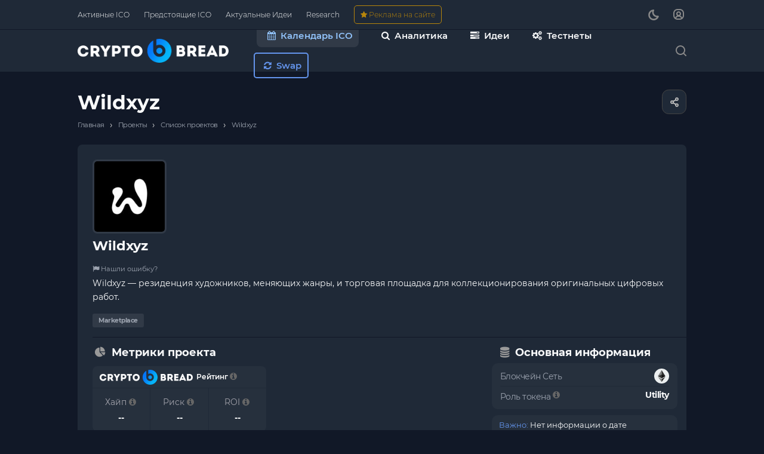

--- FILE ---
content_type: text/html; charset=UTF-8
request_url: https://cryptobread.net/product/ico/wildxyz/
body_size: 35876
content:
<!DOCTYPE html>
<html xmlns="http://www.w3.org/1999/xhtml" xml:lang="ru" lang="ru" class="  ">
	<head><link rel="canonical" href="https://cryptobread.net/product/ico/wildxyz/" />
		<title>Криптовалюта Wildxyz (): обзор ICO, курс, прогноз, перспективы</title>
		<meta name="viewport" content="initial-scale=1.0, width=device-width, maximum-scale=1" />
		<meta name="HandheldFriendly" content="true" />
		<meta name="yes" content="yes" />
		<meta name="apple-mobile-web-app-status-bar-style" content="black" />
		<meta name="SKYPE_TOOLBAR" content="SKYPE_TOOLBAR_PARSER_COMPATIBLE" />
		<meta http-equiv="Content-Type" content="text/html; charset=UTF-8" />
<meta name="description" content="Обзор проекта Wildxyz: рейтинг, токеномика, раунды инвестирования, инвесторы. Криптовалюта Wildxyz (): курс, метрики, прогноз." />
<link href="/bitrix/js/ui/design-tokens/dist/ui.design-tokens.min.css?174206922223463"  rel="stylesheet" />
<link href="/bitrix/js/ui/fonts/opensans/ui.font.opensans.min.css?16684404712320"  rel="stylesheet" />
<link href="/bitrix/js/main/popup/dist/main.popup.bundle.min.css?174206930326589"  rel="stylesheet" />
<link href="/bitrix/cache/css/ru/aspro-allcorp3/page_dbc79b5594b4e10c61bcf57c269d5aab/page_dbc79b5594b4e10c61bcf57c269d5aab_v1.css?176295040729257"  rel="stylesheet" />
<link href="/bitrix/cache/css/ru/aspro-allcorp3/default_330132bc4bc38856d3898ed41e18e94d/default_330132bc4bc38856d3898ed41e18e94d_v1.css?17629503622080"  rel="stylesheet" />
<link href="/bitrix/cache/css/ru/aspro-allcorp3/template_73fdafd3c63f75932548649418d7b54a/template_73fdafd3c63f75932548649418d7b54a_v1.css?1762950362749919"  data-template-style="true" rel="stylesheet" />
<script>if(!window.BX)window.BX={};if(!window.BX.message)window.BX.message=function(mess){if(typeof mess==='object'){for(let i in mess) {BX.message[i]=mess[i];} return true;}};</script>
<script>(window.BX||top.BX).message({"JS_CORE_LOADING":"Загрузка...","JS_CORE_NO_DATA":"- Нет данных -","JS_CORE_WINDOW_CLOSE":"Закрыть","JS_CORE_WINDOW_EXPAND":"Развернуть","JS_CORE_WINDOW_NARROW":"Свернуть в окно","JS_CORE_WINDOW_SAVE":"Сохранить","JS_CORE_WINDOW_CANCEL":"Отменить","JS_CORE_WINDOW_CONTINUE":"Продолжить","JS_CORE_H":"ч","JS_CORE_M":"м","JS_CORE_S":"с","JSADM_AI_HIDE_EXTRA":"Скрыть лишние","JSADM_AI_ALL_NOTIF":"Показать все","JSADM_AUTH_REQ":"Требуется авторизация!","JS_CORE_WINDOW_AUTH":"Войти","JS_CORE_IMAGE_FULL":"Полный размер"});</script>

<script src="/bitrix/js/main/core/core.min.js?1742069311225353"></script>

<script>BX.Runtime.registerExtension({"name":"main.core","namespace":"BX","loaded":true});</script>
<script>BX.setJSList(["\/bitrix\/js\/main\/core\/core_ajax.js","\/bitrix\/js\/main\/core\/core_promise.js","\/bitrix\/js\/main\/polyfill\/promise\/js\/promise.js","\/bitrix\/js\/main\/loadext\/loadext.js","\/bitrix\/js\/main\/loadext\/extension.js","\/bitrix\/js\/main\/polyfill\/promise\/js\/promise.js","\/bitrix\/js\/main\/polyfill\/find\/js\/find.js","\/bitrix\/js\/main\/polyfill\/includes\/js\/includes.js","\/bitrix\/js\/main\/polyfill\/matches\/js\/matches.js","\/bitrix\/js\/ui\/polyfill\/closest\/js\/closest.js","\/bitrix\/js\/main\/polyfill\/fill\/main.polyfill.fill.js","\/bitrix\/js\/main\/polyfill\/find\/js\/find.js","\/bitrix\/js\/main\/polyfill\/matches\/js\/matches.js","\/bitrix\/js\/main\/polyfill\/core\/dist\/polyfill.bundle.js","\/bitrix\/js\/main\/core\/core.js","\/bitrix\/js\/main\/polyfill\/intersectionobserver\/js\/intersectionobserver.js","\/bitrix\/js\/main\/lazyload\/dist\/lazyload.bundle.js","\/bitrix\/js\/main\/polyfill\/core\/dist\/polyfill.bundle.js","\/bitrix\/js\/main\/parambag\/dist\/parambag.bundle.js"]);
</script>
<script>BX.Runtime.registerExtension({"name":"aspro_font-awesome","namespace":"window","loaded":true});</script>
<script>BX.Runtime.registerExtension({"name":"ui.design-tokens","namespace":"window","loaded":true});</script>
<script>BX.Runtime.registerExtension({"name":"ui.fonts.opensans","namespace":"window","loaded":true});</script>
<script>BX.Runtime.registerExtension({"name":"main.popup","namespace":"BX.Main","loaded":true});</script>
<script>BX.Runtime.registerExtension({"name":"popup","namespace":"window","loaded":true});</script>
<script>BX.Runtime.registerExtension({"name":"aspro_fancybox","namespace":"window","loaded":true});</script>
<script>BX.Runtime.registerExtension({"name":"aspro_catalog_detail","namespace":"window","loaded":true});</script>
<script>BX.Runtime.registerExtension({"name":"aspro_images_detail","namespace":"window","loaded":true});</script>
<script>(window.BX||top.BX).message({"LANGUAGE_ID":"ru","FORMAT_DATE":"DD.MM.YYYY","FORMAT_DATETIME":"DD.MM.YYYY HH:MI:SS","COOKIE_PREFIX":"BITRIX_SM","SERVER_TZ_OFFSET":"0","UTF_MODE":"Y","SITE_ID":"ru","SITE_DIR":"\/","USER_ID":"","SERVER_TIME":1769039636,"USER_TZ_OFFSET":0,"USER_TZ_AUTO":"Y","bitrix_sessid":"9884ec395d2d05bdf738ca36959b4600"});</script>


<script src="/bitrix/js/main/ajax.min.js?166843929122194"></script>
<script src="/bitrix/js/main/popup/dist/main.popup.bundle.min.js?174206930365924"></script>
<script>BX.setJSList(["\/bitrix\/templates\/aspro-allcorp3\/js\/jquery.history.js","\/bitrix\/templates\/aspro-allcorp3\/components\/bitrix\/catalog.element\/main2\/script.js","\/bitrix\/templates\/aspro-allcorp3\/js\/jquery.fancybox.js","\/bitrix\/templates\/aspro-allcorp3\/components\/bitrix\/catalog.section\/catalog_block\/script.js","\/bitrix\/templates\/aspro-allcorp3\/js\/observer.js","\/bitrix\/templates\/aspro-allcorp3\/vendor\/jquery.easing.js","\/bitrix\/templates\/aspro-allcorp3\/vendor\/jquery.cookie.js","\/bitrix\/templates\/aspro-allcorp3\/vendor\/bootstrap.js","\/bitrix\/templates\/aspro-allcorp3\/vendor\/jquery.validate.min.js","\/bitrix\/templates\/aspro-allcorp3\/vendor\/js\/ripple.js","\/bitrix\/templates\/aspro-allcorp3\/js\/detectmobilebrowser.js","\/bitrix\/templates\/aspro-allcorp3\/js\/matchMedia.js","\/bitrix\/templates\/aspro-allcorp3\/js\/jquery.actual.min.js","\/bitrix\/templates\/aspro-allcorp3\/js\/jquery-ui.min.js","\/bitrix\/templates\/aspro-allcorp3\/js\/jquery.plugin.min.js","\/bitrix\/templates\/aspro-allcorp3\/js\/jquery.alphanumeric.js","\/bitrix\/templates\/aspro-allcorp3\/js\/jquery.autocomplete.js","\/bitrix\/templates\/aspro-allcorp3\/js\/jquery.mobile.custom.touch.min.js","\/bitrix\/templates\/aspro-allcorp3\/js\/jquery.mCustomScrollbar.js","\/bitrix\/templates\/aspro-allcorp3\/js\/jqModal.js","\/bitrix\/templates\/aspro-allcorp3\/js\/jquery.uniform.min.js","\/bitrix\/templates\/aspro-allcorp3\/vendor\/js\/carousel\/owl\/owl.carousel.js","\/bitrix\/templates\/aspro-allcorp3\/js\/jquery.countdown.min.js","\/bitrix\/templates\/aspro-allcorp3\/js\/jquery.countdown-ru.js","\/bitrix\/templates\/aspro-allcorp3\/js\/scrollTabs.js","\/bitrix\/templates\/aspro-allcorp3\/js\/blocks\/controls.js","\/bitrix\/templates\/aspro-allcorp3\/js\/blocks\/hover-block.js","\/bitrix\/templates\/aspro-allcorp3\/js\/blocks\/mobile.js","\/bitrix\/templates\/aspro-allcorp3\/js\/blocks\/selectOffer.js","\/bitrix\/templates\/aspro-allcorp3\/js\/blocks\/tabs-history.js","\/bitrix\/templates\/aspro-allcorp3\/js\/general.js","\/bitrix\/templates\/aspro-allcorp3\/js\/custom.js","\/bitrix\/templates\/aspro-allcorp3\/js\/logo.js","\/bitrix\/templates\/aspro-allcorp3\/components\/bitrix\/menu\/mega_menu\/script.js","\/bitrix\/components\/aspro\/theme.selector.allcorp3\/templates\/.default\/script.js","\/bitrix\/templates\/aspro-allcorp3\/components\/bitrix\/menu\/menu_new\/script.js","\/bitrix\/templates\/aspro-allcorp3\/components\/bitrix\/menu\/left\/script.js","\/bitrix\/components\/aspro\/marketing.popup.allcorp3\/templates\/.default\/script.js","\/bitrix\/components\/bitrix\/search.title\/script.js","\/bitrix\/templates\/aspro-allcorp3\/components\/bitrix\/search.title\/fixed\/script.js","\/bitrix\/templates\/aspro-allcorp3\/js\/jquery.inputmask.bundle.min.js"]);</script>
<script>BX.setCSSList(["\/bitrix\/templates\/aspro-allcorp3\/components\/bitrix\/catalog\/main\/style.css","\/bitrix\/templates\/aspro-allcorp3\/components\/bitrix\/catalog.element\/main2\/style.css","\/bitrix\/templates\/aspro-allcorp3\/css\/jquery.fancybox.css","\/bitrix\/templates\/aspro-allcorp3\/components\/bitrix\/catalog.section\/catalog_block\/style.css","\/bitrix\/templates\/aspro-allcorp3\/css\/catalog_detail.css","\/bitrix\/templates\/aspro-allcorp3\/css\/images_detail.css","\/bitrix\/templates\/aspro-allcorp3\/css\/fonts\/montserrat\/css\/montserrat.min.css","\/bitrix\/templates\/aspro-allcorp3\/css\/bootstrap.css","\/bitrix\/templates\/aspro-allcorp3\/css\/theme-elements.css","\/bitrix\/templates\/aspro-allcorp3\/css\/jquery.mCustomScrollbar.min.css","\/bitrix\/templates\/aspro-allcorp3\/vendor\/css\/ripple.css","\/bitrix\/templates\/aspro-allcorp3\/css\/animation\/animate.min.css","\/bitrix\/templates\/aspro-allcorp3\/css\/animation\/animation_ext.css","\/bitrix\/templates\/aspro-allcorp3\/vendor\/css\/carousel\/owl\/owl.carousel.css","\/bitrix\/templates\/aspro-allcorp3\/vendor\/css\/carousel\/owl\/owl.theme.default.css","\/bitrix\/templates\/aspro-allcorp3\/css\/buttons.css","\/bitrix\/templates\/aspro-allcorp3\/css\/svg.css","\/bitrix\/templates\/aspro-allcorp3\/css\/header.css","\/bitrix\/templates\/aspro-allcorp3\/css\/footer.css","\/bitrix\/templates\/aspro-allcorp3\/css\/menu-top.css","\/bitrix\/templates\/aspro-allcorp3\/css\/mega-menu.css","\/bitrix\/templates\/aspro-allcorp3\/css\/mobile-header.css","\/bitrix\/templates\/aspro-allcorp3\/css\/mobile-menu.css","\/bitrix\/templates\/aspro-allcorp3\/css\/search-title.css","\/bitrix\/templates\/aspro-allcorp3\/css\/page-title-breadcrumb-pagination.css","\/bitrix\/templates\/aspro-allcorp3\/css\/social-icons.css","\/bitrix\/templates\/aspro-allcorp3\/css\/left-menu.css","\/bitrix\/templates\/aspro-allcorp3\/css\/top-menu.css","\/bitrix\/templates\/aspro-allcorp3\/css\/detail-gallery.css","\/bitrix\/templates\/aspro-allcorp3\/css\/detail.css","\/bitrix\/templates\/aspro-allcorp3\/css\/banners.css","\/bitrix\/templates\/aspro-allcorp3\/css\/yandex-map.css","\/bitrix\/templates\/aspro-allcorp3\/css\/bg-banner.css","\/bitrix\/templates\/aspro-allcorp3\/css\/smart-filter.css","\/bitrix\/templates\/aspro-allcorp3\/css\/basket.css","\/bitrix\/templates\/aspro-allcorp3\/css\/contacts.css","\/bitrix\/templates\/aspro-allcorp3\/css\/regions.css","\/bitrix\/templates\/aspro-allcorp3\/css\/profile.css","\/bitrix\/templates\/aspro-allcorp3\/css\/item-views.css","\/bitrix\/templates\/aspro-allcorp3\/css\/catalog.css","\/bitrix\/templates\/aspro-allcorp3\/css\/reviews.css","\/bitrix\/templates\/aspro-allcorp3\/css\/h1-bold.css","\/bitrix\/templates\/aspro-allcorp3\/css\/blocks\/arrows.css","\/bitrix\/templates\/aspro-allcorp3\/css\/blocks\/ask-block.css","\/bitrix\/templates\/aspro-allcorp3\/css\/blocks\/back-url.css","\/bitrix\/templates\/aspro-allcorp3\/css\/blocks\/chars.css","\/bitrix\/templates\/aspro-allcorp3\/css\/blocks\/controls.css","\/bitrix\/templates\/aspro-allcorp3\/css\/blocks\/countdown.css","\/bitrix\/templates\/aspro-allcorp3\/css\/blocks\/cross.css","\/bitrix\/templates\/aspro-allcorp3\/css\/blocks\/dark-light-theme.css","\/bitrix\/templates\/aspro-allcorp3\/css\/blocks\/docs.css","\/bitrix\/templates\/aspro-allcorp3\/css\/blocks\/file-type.css","\/bitrix\/templates\/aspro-allcorp3\/css\/blocks\/flexbox.css","\/bitrix\/templates\/aspro-allcorp3\/css\/blocks\/gallery.css","\/bitrix\/templates\/aspro-allcorp3\/css\/blocks\/grid-list.css","\/bitrix\/templates\/aspro-allcorp3\/css\/blocks\/hint.css","\/bitrix\/templates\/aspro-allcorp3\/css\/blocks\/icon-block.css","\/bitrix\/templates\/aspro-allcorp3\/css\/blocks\/images.css","\/bitrix\/templates\/aspro-allcorp3\/css\/blocks\/line-block.css","\/bitrix\/templates\/aspro-allcorp3\/css\/blocks\/mobile-scrolled.css","\/bitrix\/templates\/aspro-allcorp3\/css\/blocks\/popup.css","\/bitrix\/templates\/aspro-allcorp3\/css\/blocks\/prices.css","\/bitrix\/templates\/aspro-allcorp3\/css\/blocks\/rating.css","\/bitrix\/templates\/aspro-allcorp3\/css\/blocks\/right-dock.css","\/bitrix\/templates\/aspro-allcorp3\/css\/blocks\/scroller.css","\/bitrix\/templates\/aspro-allcorp3\/css\/blocks\/share.css","\/bitrix\/templates\/aspro-allcorp3\/css\/blocks\/social-list.css","\/bitrix\/templates\/aspro-allcorp3\/css\/blocks\/sticker.css","\/bitrix\/templates\/aspro-allcorp3\/css\/blocks\/sticky.css","\/bitrix\/templates\/aspro-allcorp3\/css\/blocks\/tabs.css","\/bitrix\/templates\/aspro-allcorp3\/css\/blocks\/toggle.css","\/bitrix\/templates\/aspro-allcorp3\/css\/blocks\/video-block.css","\/bitrix\/templates\/.default\/ajax\/ajax.css","\/bitrix\/templates\/aspro-allcorp3\/components\/bitrix\/menu\/mega_menu\/style.css","\/bitrix\/components\/aspro\/social.info.allcorp3\/templates\/.default\/style.css","\/bitrix\/components\/aspro\/theme.selector.allcorp3\/templates\/.default\/style.css","\/bitrix\/templates\/aspro-allcorp3\/components\/bitrix\/menu\/menu_new\/style.css","\/bitrix\/templates\/aspro-allcorp3\/components\/bitrix\/breadcrumb\/main\/style.css","\/bitrix\/templates\/aspro-allcorp3\/css\/fonts\/font-awesome\/css\/font-awesome.min.css","\/bitrix\/components\/aspro\/marketing.popup.allcorp3\/templates\/.default\/style.css","\/bitrix\/templates\/aspro-allcorp3\/styles.css","\/bitrix\/templates\/aspro-allcorp3\/template_styles.css","\/bitrix\/templates\/aspro-allcorp3\/css\/owl-styles.css","\/bitrix\/templates\/aspro-allcorp3\/css\/form.css","\/bitrix\/templates\/aspro-allcorp3\/css\/colored.css","\/bitrix\/templates\/aspro-allcorp3\/css\/responsive.css","\/bitrix\/templates\/aspro-allcorp3\/themes\/custom_ru\/colors.css","\/bitrix\/templates\/aspro-allcorp3\/css\/width-3.css","\/bitrix\/templates\/aspro-allcorp3\/css\/fonts\/font-10.css","\/bitrix\/templates\/aspro-allcorp3\/css\/custom.css","\/bitrix\/templates\/aspro-allcorp3\/css\/bottom-icons-panel.css"]);</script>
<script data-skip-moving='true'>window['asproRecaptcha'] = {params: {'recaptchaColor':'dark','recaptchaLogoShow':'y','recaptchaSize':'normal','recaptchaBadge':'bottomright','recaptchaLang':'ru'},key: '6Lf5bk0pAAAAAGJAM0Bb4DMWkUta_azG3ldAUWkp',ver: '2'};</script>
<script data-skip-moving='true'>!function(c,t,n,p){function s(e){var a=t.getElementById(e);if(a&&!(a.className.indexOf("g-recaptcha")<0)&&c.grecaptcha)if("3"==c[p].ver)a.innerHTML='<textarea class="g-recaptcha-response" style="display:none;resize:0;" name="g-recaptcha-response"></textarea>',grecaptcha.ready(function(){grecaptcha.execute(c[p].key,{action:"maxscore"}).then(function(e){a.innerHTML='<textarea class="g-recaptcha-response" style="display:none;resize:0;" name="g-recaptcha-response">'+e+"</textarea>"})});else{if(a.children.length)return;var r=grecaptcha.render(e,{sitekey:c[p].key+"",theme:c[p].params.recaptchaColor+"",size:c[p].params.recaptchaSize+"",callback:"onCaptchaVerify"+c[p].params.recaptchaSize,badge:c[p].params.recaptchaBadge});$(a).attr("data-widgetid",r)}}c.onLoadRenderRecaptcha=function(){var e=[];for(var a in c[n].args)if(c[n].args.hasOwnProperty(a)){var r=c[n].args[a][0];-1==e.indexOf(r)&&(e.push(r),s(r))}c[n]=function(e){s(e)}},c[n]=c[n]||function(){var e,a,r;c[n].args=c[n].args||[],c[n].args.push(arguments),a="recaptchaApiLoader",(e=t).getElementById(a)||((r=e.createElement("script")).id=a,r.src="//www.google.com/recaptcha/api.js?hl="+c[p].params.recaptchaLang+"&onload=onLoadRenderRecaptcha&render="+("3"==c[p].ver?c[p].key:"explicit"),e.head.appendChild(r))}}(window,document,"renderRecaptchaById","asproRecaptcha");</script>
<script data-skip-moving='true'>!function(){function d(a){for(var e=a;e;)if("form"===(e=e.parentNode).nodeName.toLowerCase())return e;return null}function i(a){var e=[],t=null,n=!1;void 0!==a&&(n=null!==a),t=n?a.getElementsByTagName("input"):document.getElementsByName("captcha_word");for(var r=0;r<t.length;r++)"captcha_word"===t[r].name&&e.push(t[r]);return e}function l(a){for(var e=[],t=a.getElementsByTagName("img"),n=0;n<t.length;n++)!/\/bitrix\/tools\/captcha.php\?(captcha_code|captcha_sid)=[^>]*?/i.test(t[n].src)&&"captcha"!==t[n].id||e.push(t[n]);return e}function h(a){var e="recaptcha-dynamic-"+(new Date).getTime();if(null!==document.getElementById(e)){for(var t=null;t=Math.floor(65535*Math.random()),null!==document.getElementById(e+t););e+=t}var n=document.createElement("div");n.id=e,n.className="g-recaptcha",n.attributes["data-sitekey"]=window.asproRecaptcha.key,a.parentNode&&(a.parentNode.className+=" recaptcha_text",a.parentNode.replaceChild(n,a)),"3"==window.asproRecaptcha.ver&&(a.closest(".captcha-row").style.display="none"),renderRecaptchaById(e)}function a(){for(var a,e,t,n,r=function(){var a=i(null);if(0===a.length)return[];for(var e=[],t=0;t<a.length;t++){var n=d(a[t]);null!==n&&e.push(n)}return e}(),c=0;c<r.length;c++){var o=r[c],p=i(o);if(0!==p.length){var s=l(o);if(0!==s.length){for(a=0;a<p.length;a++)h(p[a]);for(a=0;a<s.length;a++)t=s[a],n="[data-uri]",t.attributes.src=n,t.style.display="none","src"in t&&(t.parentNode&&-1===t.parentNode.className.indexOf("recaptcha_tmp_img")&&(t.parentNode.className+=" recaptcha_tmp_img"),t.src=n);e=o,"function"==typeof $&&$(e).find(".captcha-row label > span").length&&$(e).find(".captcha-row label > span").html(BX.message("RECAPTCHA_TEXT")+' <span class="star">*</span>')}}}}document.addEventListener?document.addEventListener("DOMNodeInserted",function(){try{return(function(){if("undefined"!=typeof renderRecaptchaById)for(var a=document.getElementsByClassName("g-recaptcha"),e=0;e<a.length;e++){var t=a[e];if(0===t.innerHTML.length){var n=t.id;if("string"==typeof n&&0!==n.length){if("3"==window.asproRecaptcha.ver)t.closest(".captcha-row").style.display="none";else if("function"==typeof $){var r=$(t).closest(".captcha-row");r.length&&(r.addClass(window.asproRecaptcha.params.recaptchaSize+" logo_captcha_"+window.asproRecaptcha.params.recaptchaLogoShow+" "+window.asproRecaptcha.params.recaptchaBadge),r.find(".captcha_image").addClass("recaptcha_tmp_img"),r.find(".captcha_input").addClass("recaptcha_text"),"invisible"!==window.asproRecaptcha.params.recaptchaSize&&(r.find("input.recaptcha").length||$('<input type="text" class="recaptcha" value="" />').appendTo(r)))}renderRecaptchaById(n)}}}}(),window.renderRecaptchaById&&window.asproRecaptcha&&window.asproRecaptcha.key)?(a(),!0):(console.error("Bad captcha keys or module error"),!0)}catch(a){return console.error(a),!0}},!1):console.warn("Your browser does not support dynamic ReCaptcha replacement")}();</script>
<script>if (Intl && Intl.DateTimeFormat) document.cookie="BITRIX_SM_TZ="+Intl.DateTimeFormat().resolvedOptions().timeZone+"; path=/; expires=Fri, 01 Jan 2027 00:00:00 +0000";</script>
<script>BX.message({'JS_REQUIRED':'Заполните это поле!','JS_FORMAT':'Неверный формат!','JS_FILE_EXT':'Недопустимое расширение файла!','JS_PASSWORD_COPY':'Пароли не совпадают!','JS_PASSWORD_LENGTH':'Минимум 6 символов!','JS_ERROR':'Неверно заполнено поле!','JS_FILE_SIZE':'Максимальный размер 5мб!','JS_FILE_BUTTON_NAME':'Выберите файл','JS_FILE_DEFAULT':'Файл не найден','JS_DATE':'Некорректная дата!','JS_DATETIME':'Некорректная дата/время!','JS_REQUIRED_LICENSES':'Согласитесь с условиями','S_CALLBACK':'Заказать звонок','S_QUESTION':'Задать вопрос','S_ASK_QUESTION':'Задать вопрос','S_FEEDBACK':'Оставить отзыв','ERROR_INCLUDE_MODULE_DIGITAL_TITLE':'Ошибка подключения модуля &laquo;Аспро: Корпоративный сайт 3.0&raquo;','ERROR_INCLUDE_MODULE_DIGITAL_TEXT':'Ошибка подключения модуля &laquo;Аспро: Корпоративный сайт 3.0&raquo;.<br />Пожалуйста установите модуль и повторите попытку','S_SERVICES':'Наши услуги','S_SERVICES_SHORT':'Услуги','S_TO_ALL_SERVICES':'Все услуги','S_CATALOG':'Каталог товаров','S_CATALOG_SHORT':'Каталог','S_TO_ALL_CATALOG':'Весь каталог','S_CATALOG_FAVORITES':'Наши товары','S_CATALOG_FAVORITES_SHORT':'Товары','S_NEWS':'Новости','S_TO_ALL_NEWS':'Все новости','S_COMPANY':'О компании','S_OTHER':'Прочее','S_CONTENT':'Контент','T_JS_ARTICLE':'Артикул: ','T_JS_NAME':'Наименование: ','T_JS_PRICE':'Цена: ','T_JS_QUANTITY':'Количество: ','T_JS_SUMM':'Сумма: ','FANCY_CLOSE':'Закрыть','FANCY_NEXT':'Вперед','FANCY_PREV':'Назад','CUSTOM_COLOR_CHOOSE':'Выбрать','CUSTOM_COLOR_CANCEL':'Отмена','S_MOBILE_MENU':'Меню','DIGITAL_T_MENU_BACK':'Назад','DIGITAL_T_MENU_CALLBACK':'Обратная связь','DIGITAL_T_MENU_CONTACTS_TITLE':'Будьте на связи','TITLE_BASKET':'В корзине товаров на #SUMM#','BASKET_SUMM':'#SUMM#','EMPTY_BASKET':'Корзина пуста','TITLE_BASKET_EMPTY':'Корзина пуста','BASKET':'Корзина','SEARCH_TITLE':'Поиск','SOCIAL_TITLE':'Оставайтесь на связи','LOGIN':'Войти','MY_CABINET':'Кабинет','SUBSCRIBE_TITLE':'Будьте всегда в курсе','HEADER_SCHEDULE':'Время работы','SEO_TEXT':'SEO описание','COMPANY_IMG':'Картинка компании','COMPANY_TEXT':'Описание компании','JS_RECAPTCHA_ERROR':'Пройдите проверку','JS_PROCESSING_ERROR':'Согласитесь с условиями!','CONFIG_SAVE_SUCCESS':'Настройки сохранены','CONFIG_SAVE_FAIL':'Ошибка сохранения настроек','CLEAR_FILE':'Отменить','ALL_TIME':'За все время','ALL_SECTIONS_PROJECT':'Все проекты','RELOAD_PAGE':'Обновить страницу','REFRESH':'Поменять картинку','RECAPTCHA_TEXT':'Подтвердите, что вы не робот','SHOW':'Еще','HIDE':'Скрыть','FILTER_EXPAND_VALUES':'Показать все','FILTER_HIDE_VALUES':'Свернуть','COUNTDOWN_SEC':'сек','COUNTDOWN_MIN':'мин','COUNTDOWN_HOUR':'час','COUNTDOWN_DAY0':'дн','COUNTDOWN_DAY1':'дн','COUNTDOWN_DAY2':'дн','COUNTDOWN_WEAK0':'Недель','COUNTDOWN_WEAK1':'Неделя','COUNTDOWN_WEAK2':'Недели','COUNTDOWN_MONTH0':'Месяцев','COUNTDOWN_MONTH1':'Месяц','COUNTDOWN_MONTH2':'Месяца','COUNTDOWN_YEAR0':'Лет','COUNTDOWN_YEAR1':'Год','COUNTDOWN_YEAR2':'Года','COUNTDOWN_COMPACT_SEC':'с','COUNTDOWN_COMPACT_MIN':'м','COUNTDOWN_COMPACT_HOUR':'ч','COUNTDOWN_COMPACT_DAY':'д','COUNTDOWN_COMPACT_WEAK':'н','COUNTDOWN_COMPACT_MONTH':'м','COUNTDOWN_COMPACT_YEAR0':'л','COUNTDOWN_COMPACT_YEAR1':'г'})</script>

				<script data-skip-moving="true" src="/bitrix/js/aspro.allcorp3/jquery/jquery-2.1.3.min.js"></script>
				<script data-skip-moving="true" src="/bitrix/templates/aspro-allcorp3/js/speed.min.js?=1673964763"></script>
			
<style>html {--theme-base-color: #2463eb;--theme-base-opacity-color: #2463eb1a;--theme-more-color: #3c82f6;--theme-border-radius:4px;--theme-text-transform:none;--theme-letter-spacing:normal;--theme-button-font-size:0%;--theme-button-padding-2px:0%;--theme-button-padding-1px:0%;--theme-more-color-hue:217;--theme-more-color-saturation:91%;--theme-more-color-lightness:60%;--theme-base-color-hue:221;--theme-base-color-saturation:83%;--theme-base-color-lightness:53%;--theme-lightness-hover-diff:6%}</style>
<style>.switcher-title {font-family: "Montserrat", Arial, sans-serif;}</style>
<link href="/bitrix/templates/aspro-allcorp3/css/print.min.css?167396476511596" data-template-style="true" rel="stylesheet" media="print">
<script>window.lazySizesConfig = window.lazySizesConfig || {};lazySizesConfig.loadMode = 1;lazySizesConfig.expand = 200;lazySizesConfig.expFactor = 1;lazySizesConfig.hFac = 0.1;</script>
<script src="/bitrix/templates/aspro-allcorp3/vendor/lazysizes.min.js" data-skip-moving="true" defer=""></script>
<script src="/bitrix/templates/aspro-allcorp3/vendor/ls.unveilhooks.min.js" data-skip-moving="true" defer=""></script>
<script data-skip-moving="true" src="/bitrix/templates/aspro-allcorp3/js/actual.counter.min.js?=1673964763" defer></script>
<link rel="shortcut icon" href="/favicon.png" type="image/png" />
<link rel="apple-touch-icon" sizes="180x180" href="/upload/CAllcorp3/284/ai9h2w98tlg2afr01m9s15rpuexsbaor.png" />
<meta property="og:description" content="Wildxyz — резиденция художников, меняющих жанры, и торговая площадка для коллекционирования оригинальных цифровых работ." />
<meta property="og:image" content="https://cryptobread.net:443/upload/iblock/ae4/09bvfbjp1nvlcevhqxykrwe6b0raf6m9.jpg" />
<link rel="image_src" href="https://cryptobread.net:443/upload/iblock/ae4/09bvfbjp1nvlcevhqxykrwe6b0raf6m9.jpg"  />
<meta property="og:title" content="Криптовалюта Wildxyz (): обзор ICO, курс, прогноз, перспективы" />
<meta property="og:type" content="website" />
<meta property="og:url" content="https://cryptobread.net:443/product/ico/wildxyz/" />
<!-- dev2fun module opengraph -->
<meta property="og:title" content="Криптовалюта Wildxyz (): обзор ICO, курс, прогноз, перспективы"/>
<meta property="og:description" content="Обзор проекта Wildxyz: рейтинг, токеномика, раунды инвестирования, инвесторы. Криптовалюта Wildxyz (): курс, метрики, прогноз."/>
<meta property="og:url" content="https://cryptobread.net/product/ico/wildxyz/"/>
<meta property="og:type" content="website"/>
<meta property="og:site_name" content="CryptoBread"/>
<meta property="og:image" content="https://cryptobread.net/upload/iblock/ae4/09bvfbjp1nvlcevhqxykrwe6b0raf6m9.jpg"/>
<meta property="og:image:type" content="image/jpeg"/>
<meta property="og:image:width" content="120"/>
<meta property="og:image:height" content="120"/>
<!-- /dev2fun module opengraph -->



<script  src="/bitrix/cache/js/ru/aspro-allcorp3/template_68396406c012918ae8a9a3cfbec4971f/template_68396406c012918ae8a9a3cfbec4971f_v1.js?1762950362536325"></script>
<script  src="/bitrix/cache/js/ru/aspro-allcorp3/page_38081ac9a2547805376a5f1a5ede8225/page_38081ac9a2547805376a5f1a5ede8225_v1.js?176295040792728"></script>
<script>var _ba = _ba || []; _ba.push(["aid", "3f8302f4166b3cd86960501939d6f868"]); _ba.push(["host", "cryptobread.net"]); (function() {var ba = document.createElement("script"); ba.type = "text/javascript"; ba.async = true;ba.src = (document.location.protocol == "https:" ? "https://" : "http://") + "bitrix.info/ba.js";var s = document.getElementsByTagName("script")[0];s.parentNode.insertBefore(ba, s);})();</script>


				
		<meta name="google-adsense-account" content="ca-pub-1865699987139147">
		<meta name="google-adsense-account" content="ca-pub-2487193493061888">
		<meta name="coinzilla" content="e2a34dbe9b378ccd9efd78c5b8fb2a76">
				<script>
		document.fonts.onloadingdone = function() {
			if (typeof CheckTopMenuDotted === 'function') {
				CheckTopMenuDotted();
			}
		}
		</script>
		<!-- Yandex.RTB -->
<script>window.yaContextCb=window.yaContextCb||[]</script>
<script src="https://yandex.ru/ads/system/context.js" async></script>
	</head>
	<body class=" site_ru   header_padding-150 side_left region_confirm_normal header_fill_light all_title_1 menu_lowercase_n fixed_n mfixed_n mfixed_view_always title_position_left mmenu_leftside mheader-v1 footer-v1 fill_bg_ header-v2 title-v1 bottom-icons-panel_y with_cabinet theme-dark" id="main" data-site="/">
		<div class="bx_areas"></div>

		
		<div id="panel"></div>


								<script data-skip-moving="true">
			var solutionName = 'arAllcorp3Options';
			var arAsproOptions = window[solutionName] = ({});
		</script>
		<script src="/bitrix/templates/aspro-allcorp3/js/setTheme.php?site_id=ru&site_dir=/" data-skip-moving="true"></script>
		<script>
		var arBasketItems = {};
		if(arAsproOptions.SITE_ADDRESS)
			arAsproOptions.SITE_ADDRESS = arAsproOptions.SITE_ADDRESS.replace(/'/g, "");
		</script>
		<!--'start_frame_cache_options-block'-->			<script>var arBasketItems = [];</script>
		<!--'end_frame_cache_options-block'-->
		<div class="body  hover_">
			<div class="body_media"></div>

			

						<div class="visible-lg visible-md title-v1" data-ajax-block="HEADER" data-ajax-callback="headerInit">
				
<div class="mega-fixed-menu header--color_dark mega-fixed-menu--dark" data-src="" style="background: url(/upload/iblock/8af/2dvkzp8kq6m0yxyk03wvgryyamq60w3n.png) no-repeat center;">
	<div class="mega-fixed-menu__row ">
		<div class="line-block line-block--100 line-block--32-1400">
						<div class="line-block__item">
				<div class="logo no-shrinked ">
					<a class="menu-light-icon-fill banner-light-icon-fill" href="/"><img src="/upload/CAllcorp3/5a7/466dlvfxjoo3gjll1isuehu5iq1zpj4f.webp" alt="CryptoBread" title="CryptoBread" data-src="" /></a>				</div>
			</div>

											<div class="line-block__item hide-1100 " data-ajax-load-block="HEADER_TOGGLE_SLOGAN">
						
																	<div class="slogan font_sm">
								<div class="slogan__text banner-light-text menu-light-text">
									Полная база лучших ICO с анализом и метриками								</div>
							</div>
												
						
		</div>


				</div>

		<div class="line-block line-block--48">
											<div class="line-block__item no-shrinked " data-ajax-load-block="HEADER_TOGGLE_PHONE">
						
										<div class="icon-block--with_icon ">
							<div class="phones">
																<div class="phones__phones-wrapper">
																	</div>

															</div>
						</div>
					
						
		</div>


		
								<div class="line-block__item " data-ajax-load-block="HEADER_TOGGLE_BUTTON">
						
										<div class="header-button">
													</div>
					
						
		</div>


				</div>
	</div>

	<div class="mega-fixed-menu__row mega-fixed-menu__row--overflow mega-fixed-menu__main-part">
				<!-- noindex -->
			<div class="burger-menu burger-menu--dark">
								<div class="burger-menu__item--large  burger-menu__item--first burger-menu__item--current    burger-menu__item--active">
				<a class="burger-menu__link--large burger-menu__link--light switcher-title dark_link" href="/product/ico/">
					Календарь ICO				</a>
				<span class="burger-menu__item-delimiter"></span>
							</div>
											<div class="burger-menu__item--large     ">
				<a class="burger-menu__link--large burger-menu__link--light switcher-title dark_link" href="/articles/">
					Аналитика				</a>
				<span class="burger-menu__item-delimiter"></span>
							</div>
											<div class="burger-menu__item--large     ">
				<a class="burger-menu__link--large burger-menu__link--light switcher-title dark_link" href="/product/events/">
					Идеи				</a>
				<span class="burger-menu__item-delimiter"></span>
							</div>
											<div class="burger-menu__item--large   burger-menu__item--last  ">
				<a class="burger-menu__link--large burger-menu__link--light switcher-title dark_link" href="/product/testnets/">
					Тестнеты				</a>
				<span class="burger-menu__item-delimiter"></span>
							</div>
						</div>
		<!-- /noindex -->
					</div>

	<div class="mega-fixed-menu__row ">
		<div class="line-block line-block--48">
			
											<div class="line-block__item " data-ajax-load-block="HEADER_TOGGLE_SOCIAL">
						
										
	<!-- noindex -->
		<div class="social social--picture-svg ">
		<ul class="social__items  ">
																																												<li class="social__item  ">
							<a class="social__link fill-theme-hover banner-light-icon-fill menu-light-icon-fill" href="https://twitter.com/cryptobread_net" target="_blank" rel="nofollow" title="Twitter">
																	<i class="svg inline  svg-inline-tw" aria-hidden="true" ><svg width="13" height="11" viewBox="0 0 13 11" fill="none" xmlns="http://www.w3.org/2000/svg">
<path fill-rule="evenodd" clip-rule="evenodd" d="M6.25903 3.4184C6.25903 3.4184 6.49594 0.0709796 8.82854 0.0419847C10.7274 0.0169892 11.0912 0.879849 11.0912 0.879849C11.6644 0.704679 12.1946 0.411065 12.6472 0.0180022C12.6064 0.576899 12.3826 1.10677 12.0106 1.52573C12.3718 1.52328 12.7212 1.39653 13 1.16679C12.9268 1.43662 12.7963 1.68746 12.6172 1.90213C12.4382 2.1168 12.2149 2.29026 11.9627 2.41058C12.0817 4.50352 11.5207 6.5788 10.3636 8.32652C8.66459 10.7941 5.57446 10.979 3.87947 11C2.52297 10.9197 1.20199 10.5346 0.0147803 9.87325C0.0147803 9.87325 2.58622 9.90424 3.73753 9.06339C2.826 8.43987 1.97302 7.73476 1.18907 6.95677C1.49965 6.98265 1.81237 6.95111 2.11155 6.86377C1.28867 5.99289 0.583075 5.01812 0.0127673 3.96426C0.331126 4.02766 0.657013 4.04448 0.980207 4.01424C0.980207 4.01424 -0.518875 1.57872 0.190701 0C0.190701 0.00399929 2.72415 3.20544 6.25903 3.4184Z" fill="#333333"/>
</svg></i>															</a>
						</li>
																																																			<li class="social__item  ">
							<a class="social__link fill-theme-hover banner-light-icon-fill menu-light-icon-fill" href="https://t.me/cryptobread_net" target="_blank" rel="nofollow" title="Telegram">
																	<i class="svg inline  svg-inline-tel" aria-hidden="true" ><svg width="14" height="12" viewBox="0 0 14 12" fill="none" xmlns="http://www.w3.org/2000/svg">
<path fill-rule="evenodd" clip-rule="evenodd" d="M11.9849 11.0426C11.9664 11.2403 11.8889 11.4281 11.7623 11.5816C11.6358 11.7351 11.466 11.8474 11.2747 11.9038C11.0835 11.9603 10.8797 11.9584 10.6895 11.8985C10.4993 11.8386 10.3315 11.7233 10.2077 11.5675C9.1195 10.7066 7.42235 9.46583 7.42235 9.46583C7.42235 9.46583 6.19427 11.6202 5.97463 11.8409C5.90207 11.9016 5.81761 11.9466 5.72662 11.973C5.63563 11.9993 5.54013 12.0065 5.44619 11.9941C5.35225 11.9816 5.26191 11.9498 5.181 11.9007C5.10009 11.8516 5.03037 11.7862 4.97625 11.7087C4.96505 11.6748 4.95179 11.6415 4.9364 11.6092L5.62522 8.17744L10.5373 3.37265L3.83809 7.17927C3.83809 7.17927 0.813035 6.27855 0.363766 6.10259C0.24787 6.03955 0.152297 5.94511 0.0880913 5.8302C0.023886 5.71529 -0.00623899 5.58462 0.00107471 5.45333C0.00838841 5.32203 0.0528319 5.19548 0.129406 5.08834C0.20598 4.98121 0.311534 4.89788 0.43372 4.84799C1.07268 4.5239 12.3443 0.237053 12.7237 0.126701C13.103 0.0163493 14.1014 -0.270965 13.9916 0.696353C13.8818 1.66367 12.0947 10.5107 11.9849 11.0426Z" fill="#333333"/>
</svg></i>															</a>
						</li>
																																																																																									</ul>

			</div>
		<!-- /noindex -->
					
						
		</div>


				</div>

		<div class="line-block line-block--48">
											<div class="line-block__item hidden" data-ajax-load-block="HEADER_TOGGLE_LANG">
									
		</div>


		
								<div class="line-block__item " data-ajax-load-block="HEADER_TOGGLE_SEARCH">
						
																	<div class="header-search banner-light-icon-fill fill-theme-hover color-theme-hover menu-light-icon-fill light-opacity-hover" title="Поиск">
								<i class="svg inline  svg-inline- header-search__icon" aria-hidden="true" ><svg width="19" height="19" viewBox="0 0 19 19" fill="none" xmlns="http://www.w3.org/2000/svg">
<path fill-rule="evenodd" clip-rule="evenodd" d="M8.99805 0.00244141C4.57977 0.00244141 0.998047 3.58416 0.998047 8.00244C0.998047 12.4207 4.57977 16.0024 8.99805 16.0024C10.8468 16.0024 12.549 15.3754 13.9037 14.3223L17.2909 17.7095C17.6815 18.1001 18.3146 18.1001 18.7052 17.7095C19.0957 17.319 19.0957 16.6859 18.7052 16.2953L15.3179 12.9081C16.371 11.5534 16.998 9.85115 16.998 8.00244C16.998 3.58416 13.4163 0.00244141 8.99805 0.00244141ZM2.99805 8.00244C2.99805 4.68873 5.68434 2.00244 8.99805 2.00244C12.3118 2.00244 14.998 4.68873 14.998 8.00244C14.998 11.3161 12.3118 14.0024 8.99805 14.0024C5.68434 14.0024 2.99805 11.3161 2.99805 8.00244Z" fill="#888888"/>
</svg></i>															</div>
											
						
		</div>


		
								<div class="line-block__item " data-ajax-load-block="HEADER_TOGGLE_CABINET">
						
										<div class="header-cabinet">
														<!--'start_frame_cache_cabinet-link1'-->		<!-- noindex -->
								<a class="header-cabinet__link fill-theme-hover light-opacity-hover dark_link animate-load" data-event="jqm" title="Войти" data-param-type="auth" data-param-backurl="/product/ico/wildxyz/" data-name="auth" href="/cabinet/">
									<i class="svg inline  svg-inline-cabinet banner-light-icon-fill menu-light-icon-fill" aria-hidden="true" ><svg width="18" height="19" viewBox="0 0 18 19" fill="none" xmlns="http://www.w3.org/2000/svg">
<path fill-rule="evenodd" clip-rule="evenodd" d="M0 7.00244C0 3.13645 3.13401 0.00244141 7 0.00244141H11C14.866 0.00244141 18 3.13645 18 7.00244V11.0024C18 14.8684 14.866 18.0024 11 18.0024H7C3.13401 18.0024 0 14.8684 0 11.0024V7.00244ZM7 2.00244C4.23858 2.00244 2 4.24102 2 7.00244V11.0024C2 12.2874 2.48473 13.4592 3.28131 14.3449C3.81254 12.8325 5.05024 11.6528 6.59842 11.2015C5.62776 10.4717 5 9.31039 5 8.00244C5 5.7933 6.79086 4.00244 9 4.00244C11.2091 4.00244 13 5.7933 13 8.00244C13 9.31039 12.3722 10.4717 11.4016 11.2015C12.9498 11.6528 14.1875 12.8325 14.7187 14.3449C15.5153 13.4592 16 12.2874 16 11.0024V7.00244C16 4.24102 13.7614 2.00244 11 2.00244H7ZM7 16.0024C6.29934 16.0024 5.63233 15.8583 5.02702 15.5981C5.22447 14.1325 6.48027 13.0024 8 13.0024H10C11.5197 13.0024 12.7755 14.1325 12.973 15.5981C12.3677 15.8583 11.7007 16.0024 11 16.0024H7ZM7 8.00244C7 6.89787 7.89543 6.00244 9 6.00244C10.1046 6.00244 11 6.89787 11 8.00244C11 9.10701 10.1046 10.0024 9 10.0024C7.89543 10.0024 7 9.10701 7 8.00244Z" fill="#888888"/>
</svg></i>											</a>
				<!-- /noindex -->
		<!--'end_frame_cache_cabinet-link1'-->						</div>
					
						
		</div>


		
								<div class="line-block__item hidden" data-ajax-load-block="HEADER_TOGGLE_COMPARE">
									
		</div>


					
								<div class="line-block__item hidden" data-ajax-load-block="HEADER_TOGGLE_BASKET">
									
		</div>


				</div>
	</div>
	
	<i class="svg inline  svg-inline- mega-fixed-menu__close stroke-theme-hover " aria-hidden="true" ><svg width="14" height="14" viewBox="0 0 14 14" fill="none" xmlns="http://www.w3.org/2000/svg">
<path d="M13 1L1 13M1 1L13 13" stroke="#999999" stroke-width="2" stroke-linecap="round"/>
</svg>
</i></div>				
<header class="header_2 header   header--narrow   ">
	<div class="header__inner">

		
		<div class="header__top-part  header__top-part--height_50 header__top-part--can-transparent hide-dotted header--color_gray header__top-part--bordered" data-ajax-load-block="HEADER_TOP_PART">
							<div class="maxwidth-theme">
							
			<div class="header__top-inner">
								<div class="header__top-item menu-topest__wrapper">
						<ul class="menu-topest">
		<li class="menu-topest__item  menu-topest__item--first ">
    <a class="dark_link banner-light-text light-opacity-hover menu-light-text menu-topest__link" href="/product/ico/active/">    
                <span>Активные ICO</span>
    </a>
</li>
		<li class="menu-topest__item   ">
    <a class="dark_link banner-light-text light-opacity-hover menu-light-text menu-topest__link" href="/product/ico/upcoming/">    
                <span>Предстоящие ICO</span>
    </a>
</li>
		<li class="menu-topest__item   ">
    <a class="dark_link banner-light-text light-opacity-hover menu-light-text menu-topest__link" href="/product/events/active/">    
                <span>Актуальные Идеи</span>
    </a>
</li>
		<li class="menu-topest__item   ">
    <a class="dark_link banner-light-text light-opacity-hover menu-light-text menu-topest__link" href="/articles/research/">    
                <span>Research</span>
    </a>
</li>
		<li class="menu-topest__item   menu-topest__item--last">
    <a class="dark_link banner-light-text light-opacity-hover menu-light-text menu-topest__link" href="/advertising/">    
        <i class="fa fa-star"></i>        <span>Реклама на сайте</span>
    </a>
</li>
				<li class="menu-topest__more hidden">
			<span class="banner-light-text menu-light-text light-opacity-hover">...</span>
			<ul class="dropdown"></ul>
		</li>
	</ul>
				</div>

				
														<div class="header__top-item hide-1300 " data-ajax-load-block="HEADER_TOGGLE_SOCIAL">
						
										
	<!-- noindex -->
		<div class="social social--picture-svg ">
		<ul class="social__items  ">
																																												<li class="social__item  ">
							<a class="social__link fill-theme-hover banner-light-icon-fill menu-light-icon-fill" href="https://twitter.com/cryptobread_net" target="_blank" rel="nofollow" title="Twitter">
																	<i class="svg inline  svg-inline-tw" aria-hidden="true" ><svg width="13" height="11" viewBox="0 0 13 11" fill="none" xmlns="http://www.w3.org/2000/svg">
<path fill-rule="evenodd" clip-rule="evenodd" d="M6.25903 3.4184C6.25903 3.4184 6.49594 0.0709796 8.82854 0.0419847C10.7274 0.0169892 11.0912 0.879849 11.0912 0.879849C11.6644 0.704679 12.1946 0.411065 12.6472 0.0180022C12.6064 0.576899 12.3826 1.10677 12.0106 1.52573C12.3718 1.52328 12.7212 1.39653 13 1.16679C12.9268 1.43662 12.7963 1.68746 12.6172 1.90213C12.4382 2.1168 12.2149 2.29026 11.9627 2.41058C12.0817 4.50352 11.5207 6.5788 10.3636 8.32652C8.66459 10.7941 5.57446 10.979 3.87947 11C2.52297 10.9197 1.20199 10.5346 0.0147803 9.87325C0.0147803 9.87325 2.58622 9.90424 3.73753 9.06339C2.826 8.43987 1.97302 7.73476 1.18907 6.95677C1.49965 6.98265 1.81237 6.95111 2.11155 6.86377C1.28867 5.99289 0.583075 5.01812 0.0127673 3.96426C0.331126 4.02766 0.657013 4.04448 0.980207 4.01424C0.980207 4.01424 -0.518875 1.57872 0.190701 0C0.190701 0.00399929 2.72415 3.20544 6.25903 3.4184Z" fill="#333333"/>
</svg></i>															</a>
						</li>
																																																			<li class="social__item  ">
							<a class="social__link fill-theme-hover banner-light-icon-fill menu-light-icon-fill" href="https://t.me/cryptobread_net" target="_blank" rel="nofollow" title="Telegram">
																	<i class="svg inline  svg-inline-tel" aria-hidden="true" ><svg width="14" height="12" viewBox="0 0 14 12" fill="none" xmlns="http://www.w3.org/2000/svg">
<path fill-rule="evenodd" clip-rule="evenodd" d="M11.9849 11.0426C11.9664 11.2403 11.8889 11.4281 11.7623 11.5816C11.6358 11.7351 11.466 11.8474 11.2747 11.9038C11.0835 11.9603 10.8797 11.9584 10.6895 11.8985C10.4993 11.8386 10.3315 11.7233 10.2077 11.5675C9.1195 10.7066 7.42235 9.46583 7.42235 9.46583C7.42235 9.46583 6.19427 11.6202 5.97463 11.8409C5.90207 11.9016 5.81761 11.9466 5.72662 11.973C5.63563 11.9993 5.54013 12.0065 5.44619 11.9941C5.35225 11.9816 5.26191 11.9498 5.181 11.9007C5.10009 11.8516 5.03037 11.7862 4.97625 11.7087C4.96505 11.6748 4.95179 11.6415 4.9364 11.6092L5.62522 8.17744L10.5373 3.37265L3.83809 7.17927C3.83809 7.17927 0.813035 6.27855 0.363766 6.10259C0.24787 6.03955 0.152297 5.94511 0.0880913 5.8302C0.023886 5.71529 -0.00623899 5.58462 0.00107471 5.45333C0.00838841 5.32203 0.0528319 5.19548 0.129406 5.08834C0.20598 4.98121 0.311534 4.89788 0.43372 4.84799C1.07268 4.5239 12.3443 0.237053 12.7237 0.126701C13.103 0.0163493 14.1014 -0.270965 13.9916 0.696353C13.8818 1.66367 12.0947 10.5107 11.9849 11.0426Z" fill="#333333"/>
</svg></i>															</a>
						</li>
																																																																																									</ul>

			</div>
		<!-- /noindex -->
					
						
		</div>


		
														<div class="header__top-item no-shrinked hidden" data-ajax-load-block="HEADER_TOGGLE_PHONE">
									
		</div>


		
																		<div class="header__top-item " data-ajax-load-block="HEADER_RIGHT_BLOCK">
							<div class="line-block line-block--24">
						
												<div class="line-block__item hidden" data-ajax-load-block="HEADER_TOGGLE_LANG">
									
		</div>


				<div class="line-block__item " data-ajax-load-block="HEADER_TOGGLE_THEME_SELECTOR">
						
										<div class="header-theme-selector">
							<div id="theme-selector--6iyqc" class="theme-selector" title="Включить светлое оформление">
	<div class="theme-selector__inner">
		<div class="theme-selector__items menu-light-icon-fill banner-light-icon-fill fill-use-888 fill-theme-use-svg-hover">
			<div class="theme-selector__item theme-selector__item--light"
				style="display: none"			>
				<div class="theme-selector__item-icon"><i class="svg inline light-16-16" aria-hidden="true"><svg width="18" height="18"><use xlink:href="/bitrix/components/aspro/theme.selector.allcorp3/templates/.default/images/svg/icons.svg#light-16-16"></use></svg></i></div>
			</div>
			<div class="theme-selector__item theme-selector__item--dark current"
							>
				<div class="theme-selector__item-icon"><i class="svg inline dark-14-14" aria-hidden="true"><svg width="18" height="18"><use xlink:href="/bitrix/components/aspro/theme.selector.allcorp3/templates/.default/images/svg/icons.svg#dark-14-14"></use></svg></i></div>
			</div>
		</div>
	</div>
	<script>
	BX.message({
		TS_T_light: 'Включить темное оформление',
		TS_T_dark: 'Включить светлое оформление',
	});

	new JThemeSelector(
		'6iyqc', 
		{'CACHE_TYPE':'A'}, {'RAND':'6iyqc','SIGNED_PARAMS':'YToyOntzOjEwOiJDQUNIRV9UWVBFIjtzOjE6IkEiO3M6MTE6In5DQUNIRV9UWVBFIjtzOjE6IkEiO30=.c057c646ffac37f63b847833e520e27180d9e7a3afc035070638a597d4b2b991','LANGUAGE_ID':'ru','SITE_ID':'ru','COLOR':'dark','TEMPLATE':'.default'}	);
	</script>
</div>						</div>
					
						
		</div>


				<div class="line-block__item hide-name-1600 " data-ajax-load-block="HEADER_TOGGLE_CABINET">
						
										<div class="header-cabinet">
														<!--'start_frame_cache_cabinet-link2'-->		<!-- noindex -->
								<a class="header-cabinet__link fill-theme-hover light-opacity-hover dark_link animate-load" data-event="jqm" title="Войти" data-param-type="auth" data-param-backurl="/product/ico/wildxyz/" data-name="auth" href="/cabinet/">
									<i class="svg inline  svg-inline-cabinet banner-light-icon-fill menu-light-icon-fill" aria-hidden="true" title="Войти"><svg width="18" height="19" viewBox="0 0 18 19" fill="none" xmlns="http://www.w3.org/2000/svg">
<path fill-rule="evenodd" clip-rule="evenodd" d="M0 7.00244C0 3.13645 3.13401 0.00244141 7 0.00244141H11C14.866 0.00244141 18 3.13645 18 7.00244V11.0024C18 14.8684 14.866 18.0024 11 18.0024H7C3.13401 18.0024 0 14.8684 0 11.0024V7.00244ZM7 2.00244C4.23858 2.00244 2 4.24102 2 7.00244V11.0024C2 12.2874 2.48473 13.4592 3.28131 14.3449C3.81254 12.8325 5.05024 11.6528 6.59842 11.2015C5.62776 10.4717 5 9.31039 5 8.00244C5 5.7933 6.79086 4.00244 9 4.00244C11.2091 4.00244 13 5.7933 13 8.00244C13 9.31039 12.3722 10.4717 11.4016 11.2015C12.9498 11.6528 14.1875 12.8325 14.7187 14.3449C15.5153 13.4592 16 12.2874 16 11.0024V7.00244C16 4.24102 13.7614 2.00244 11 2.00244H7ZM7 16.0024C6.29934 16.0024 5.63233 15.8583 5.02702 15.5981C5.22447 14.1325 6.48027 13.0024 8 13.0024H10C11.5197 13.0024 12.7755 14.1325 12.973 15.5981C12.3677 15.8583 11.7007 16.0024 11 16.0024H7ZM7 8.00244C7 6.89787 7.89543 6.00244 9 6.00244C10.1046 6.00244 11 6.89787 11 8.00244C11 9.10701 10.1046 10.0024 9 10.0024C7.89543 10.0024 7 9.10701 7 8.00244Z" fill="#888888"/>
</svg></i>													<span class="header-cabinet__name header__icon-name menu-light-text dark_link banner-light-text">Войти</span>
							</a>
				<!-- /noindex -->
		<!--'end_frame_cache_cabinet-link2'-->						</div>
					
						
		</div>


				<div class="line-block__item hide-name-1600 hidden" data-ajax-load-block="HEADER_TOGGLE_COMPARE">
									
		</div>


				<div class="line-block__item hide-name-1600 hidden" data-ajax-load-block="HEADER_TOGGLE_BASKET">
									
		</div>


							
										</div>
			
		</div>


					</div>

							</div>
					</div>

		

		
		<div class="header__main-part   header__main-part--can-transparent header--color_light header__main-part--bordered bg_none sliced"  data-ajax-load-block="HEADER_MAIN_PART">

							<div class="maxwidth-theme">
			
			<div class="header__main-inner  hide-dotted header__main-inner--margin bg_none">

				<div class="header__main-item">
					<div class="line-block line-block--40">
						<div class="line-block line-block__item">
																<div class="line-block__item hidden" data-ajax-load-block="HEADER_TOGGLE_MEGA_MENU_LEFT">
									
		</div>


		
														<div class="logo no-shrinked  line-block__item">
								<a class="menu-light-icon-fill banner-light-icon-fill" href="/"><img src="/upload/CAllcorp3/41b/z8lj14qx1xh3h9azutsirezqijklwsif.webp" alt="CryptoBread" title="CryptoBread" data-src="" /></a>							</div>
						</div>

																				<div class="line-block__item hide-1300 hidden" data-ajax-load-block="HEADER_TOGGLE_SLOGAN">
									
		</div>


							</div>
				</div>

				

								<div class="header__main-item header-menu header-menu--centered">
					<nav class="mega-menu sliced">
							<div class="catalog_icons_">
		<div class="header-menu__wrapper">
											<div class="header-menu__item unvisible   header-menu__item--first   header-menu__item--wide active">
					<a class="header-menu__link light-opacity-hover fill-theme-hover menu-light-text banner-light-text dark_link" href="/product/ico/">
						<span class="header-menu__title">
							<span class="i-class" style="color: currentColor; padding: 8px;"><i class="fa fa-calendar"></i></span>Календарь ICO						</span>
											</a>
									</div>
															<div class="header-menu__item unvisible     ">
					<a class="header-menu__link light-opacity-hover fill-theme-hover menu-light-text banner-light-text dark_link" href="/articles/">
						<span class="header-menu__title">
							<span class="i-class" style="color: currentColor; padding: 8px;"><i class="fa fa-search"></i></span>Аналитика						</span>
											</a>
									</div>
															<div class="header-menu__item unvisible      header-menu__item--wide">
					<a class="header-menu__link light-opacity-hover fill-theme-hover menu-light-text banner-light-text dark_link" href="/product/events/">
						<span class="header-menu__title">
							<span class="i-class" style="color: currentColor; padding: 8px;"><i class="fa fa-tasks"></i></span>Идеи						</span>
											</a>
									</div>
															<div class="header-menu__item unvisible    header-menu__item--last ">
					<a class="header-menu__link light-opacity-hover fill-theme-hover menu-light-text banner-light-text dark_link" href="/product/testnets/">
						<span class="header-menu__title">
							<span class="i-class" style="color: currentColor; padding: 8px;"><i class="fa fa-cogs"></i></span>Тестнеты						</span>
											</a>
									</div>
							<div class="swap-link">
					<a href="/swap/">
						<span class="header-menu__title">
							<span class="i-class" style="color: currentColor; padding: 8px;"><i class="fa fa-refresh"></i></span>Swap						</span>
											</a>
									</div>
		</div>
	</div>
	<script data-skip-moving="true">
		function topMenuAction() {
			CheckTopMenuPadding();
			CheckTopMenuOncePadding();
			if(typeof CheckTopMenuDotted !== 'function'){
				let timerID = setInterval(function(){
					if(typeof CheckTopMenuDotted === 'function'){
						CheckTopMenuDotted();
						clearInterval(timerID);
					}
				}, 100);
			} else {
				CheckTopMenuDotted();
			}
		}
	</script>
					</nav>
				</div>
				
				<div class="header__main-item">
					<div class="line-block">
														<div class="line-block__item hidden" data-ajax-load-block="HEADER_TOGGLE_EYED">
									
		</div>


								
														<div class="line-block__item " data-ajax-load-block="HEADER_TOGGLE_SEARCH">
						
																	<div class="header-search banner-light-icon-fill fill-theme-hover color-theme-hover menu-light-icon-fill light-opacity-hover" title="Поиск">
								<i class="svg inline  svg-inline- header-search__icon" aria-hidden="true" ><svg width="19" height="19" viewBox="0 0 19 19" fill="none" xmlns="http://www.w3.org/2000/svg">
<path fill-rule="evenodd" clip-rule="evenodd" d="M8.99805 0.00244141C4.57977 0.00244141 0.998047 3.58416 0.998047 8.00244C0.998047 12.4207 4.57977 16.0024 8.99805 16.0024C10.8468 16.0024 12.549 15.3754 13.9037 14.3223L17.2909 17.7095C17.6815 18.1001 18.3146 18.1001 18.7052 17.7095C19.0957 17.319 19.0957 16.6859 18.7052 16.2953L15.3179 12.9081C16.371 11.5534 16.998 9.85115 16.998 8.00244C16.998 3.58416 13.4163 0.00244141 8.99805 0.00244141ZM2.99805 8.00244C2.99805 4.68873 5.68434 2.00244 8.99805 2.00244C12.3118 2.00244 14.998 4.68873 14.998 8.00244C14.998 11.3161 12.3118 14.0024 8.99805 14.0024C5.68434 14.0024 2.99805 11.3161 2.99805 8.00244Z" fill="#888888"/>
</svg></i>															</div>
											
						
		</div>


		

														<div class="line-block__item hidden" data-ajax-load-block="HEADER_TOGGLE_BUTTON">
									
		</div>


		
														<div class="line-block__item hidden" data-ajax-load-block="HEADER_TOGGLE_MEGA_MENU_RIGHT">
									
		</div>


							</div>
				</div>

			</div>

							</div>
				
		</div>

			</div>
</header>
		<script data-skip-moving="true">if(typeof topMenuAction !== 'undefined') topMenuAction()</script>
					</div>

			


			
			<div id="mobileheader" class="visible-xs visible-sm">
				<div class="mobileheader mobileheader_1 mobileheader--color-white" data-ajax-load-block="HEADER_MOBILE_MAIN_PART">
	<div class="mobileheader__inner">
		<div class="mobileheader__item">
			<div class="line-block">
										<div class="line-block__item" data-ajax-load-block="HEADER_MOBILE_TOGGLE_BURGER_LEFT">
								<div class="burger light-opacity-hover fill-theme-hover banner-light-icon-fill menu-light-icon-fill fill-dark-light-block">
						<i class="svg inline  svg-inline-burger" aria-hidden="true" ><svg width="16" height="7" viewBox="0 0 16 7" fill="none" xmlns="http://www.w3.org/2000/svg">
<path d="M1 0C0.447716 0 0 0.447716 0 1C0 1.55228 0.447716 2 1 2H15C15.5523 2 16 1.55228 16 1C16 0.447716 15.5523 0 15 0H1Z" fill="#333333"/>
<path d="M1 5C0.447716 5 0 5.44772 0 6C0 6.55228 0.447716 7 1 7H9C9.55228 7 10 6.55228 10 6C10 5.44772 9.55228 5 9 5H1Z" fill="#333333"/>
</svg>
</i>					</div>
						</div>
		
								<div class="logo no-shrinked line-block__item ">
					<a class="menu-light-icon-fill banner-light-icon-fill" href="/"><img src="/upload/CAllcorp3/41b/z8lj14qx1xh3h9azutsirezqijklwsif.webp" alt="CryptoBread" title="CryptoBread" data-src="" /></a>				</div>
			</div>
		</div>

		<div class="mobileheader__item mobileheader__item--right-icons">
			<div class="line-block">
								
										<div class="line-block__item icon-block--only_icon" data-ajax-load-block="HEADER_MOBILE_TOGGLE_SEARCH">
								<div class="header-search banner-light-icon-fill fill-theme-hover color-theme-hover menu-light-icon-fill light-opacity-hover" title="Поиск">
						<i class="svg inline  svg-inline- header-search__icon" aria-hidden="true" ><svg width="19" height="19" viewBox="0 0 19 19" fill="none" xmlns="http://www.w3.org/2000/svg">
<path fill-rule="evenodd" clip-rule="evenodd" d="M8.99805 0.00244141C4.57977 0.00244141 0.998047 3.58416 0.998047 8.00244C0.998047 12.4207 4.57977 16.0024 8.99805 16.0024C10.8468 16.0024 12.549 15.3754 13.9037 14.3223L17.2909 17.7095C17.6815 18.1001 18.3146 18.1001 18.7052 17.7095C19.0957 17.319 19.0957 16.6859 18.7052 16.2953L15.3179 12.9081C16.371 11.5534 16.998 9.85115 16.998 8.00244C16.998 3.58416 13.4163 0.00244141 8.99805 0.00244141ZM2.99805 8.00244C2.99805 4.68873 5.68434 2.00244 8.99805 2.00244C12.3118 2.00244 14.998 4.68873 14.998 8.00244C14.998 11.3161 12.3118 14.0024 8.99805 14.0024C5.68434 14.0024 2.99805 11.3161 2.99805 8.00244Z" fill="#888888"/>
</svg></i>					</div>
						</div>
		
										<div class="line-block__item " data-ajax-load-block="HEADER_MOBILE_TOGGLE_PERSONAL">
								<div class="header-cabinet">
												<!--'start_frame_cache_cabinet-link3'-->		<!-- noindex -->
								<a class="header-cabinet__link fill-theme-hover light-opacity-hover dark_link animate-load" data-event="jqm" title="Войти" data-param-type="auth" data-param-backurl="/product/ico/wildxyz/" data-name="auth" href="/cabinet/">
									<i class="svg inline  svg-inline-cabinet banner-light-icon-fill menu-light-icon-fill" aria-hidden="true" ><svg width="18" height="19" viewBox="0 0 18 19" fill="none" xmlns="http://www.w3.org/2000/svg">
<path fill-rule="evenodd" clip-rule="evenodd" d="M0 7.00244C0 3.13645 3.13401 0.00244141 7 0.00244141H11C14.866 0.00244141 18 3.13645 18 7.00244V11.0024C18 14.8684 14.866 18.0024 11 18.0024H7C3.13401 18.0024 0 14.8684 0 11.0024V7.00244ZM7 2.00244C4.23858 2.00244 2 4.24102 2 7.00244V11.0024C2 12.2874 2.48473 13.4592 3.28131 14.3449C3.81254 12.8325 5.05024 11.6528 6.59842 11.2015C5.62776 10.4717 5 9.31039 5 8.00244C5 5.7933 6.79086 4.00244 9 4.00244C11.2091 4.00244 13 5.7933 13 8.00244C13 9.31039 12.3722 10.4717 11.4016 11.2015C12.9498 11.6528 14.1875 12.8325 14.7187 14.3449C15.5153 13.4592 16 12.2874 16 11.0024V7.00244C16 4.24102 13.7614 2.00244 11 2.00244H7ZM7 16.0024C6.29934 16.0024 5.63233 15.8583 5.02702 15.5981C5.22447 14.1325 6.48027 13.0024 8 13.0024H10C11.5197 13.0024 12.7755 14.1325 12.973 15.5981C12.3677 15.8583 11.7007 16.0024 11 16.0024H7ZM7 8.00244C7 6.89787 7.89543 6.00244 9 6.00244C10.1046 6.00244 11 6.89787 11 8.00244C11 9.10701 10.1046 10.0024 9 10.0024C7.89543 10.0024 7 9.10701 7 8.00244Z" fill="#888888"/>
</svg></i>											</a>
				<!-- /noindex -->
		<!--'end_frame_cache_cabinet-link3'-->					</div>
						</div>
						
												
								
											</div>
		</div>
	</div>
</div>
				<div id="mobilemenu" class="mobile-scroll scrollbar">
					<div class="mobilemenu mobilemenu_1" data-ajax-load-block="MOBILE_MENU_MAIN_PART">
		<span class="mobilemenu__close stroke-theme-hover" title="Закрыть">
		<i class="svg inline  svg-inline-" aria-hidden="true" ><svg width="14" height="14" viewBox="0 0 14 14" fill="none" xmlns="http://www.w3.org/2000/svg">
<path d="M13 1L1 13M1 1L13 13" stroke="#999999" stroke-width="2" stroke-linecap="round" stroke-linejoin="round"/>
</svg>
</i>	</span>

	<div class="mobilemenu__inner">
		<div class="mobilemenu__item">
			<div class="mobilemenu__item-wrapper mobilemenu__item-wrapper--top line-block flexbox--justify-beetwen flexbox--wrap">
								<div class="line-block__item logo no-shrinked ">
					<a class="menu-light-icon-fill banner-light-icon-fill" href="/"><img src="/upload/CAllcorp3/41b/z8lj14qx1xh3h9azutsirezqijklwsif.webp" alt="CryptoBread" title="CryptoBread" data-src="" /></a>				</div>
				
										<div class="line-block__item mobilemenu__theme-selector" data-ajax-load-block="MOBILE_MENU_TOGGLE_THEME_SELECTOR">
								<div class="header-theme-selector">
						<div id="theme-selector--v33dx" class="theme-selector" title="Включить светлое оформление">
	<div class="theme-selector__inner">
		<div class="theme-selector__items menu-light-icon-fill banner-light-icon-fill fill-use-888 fill-theme-use-svg-hover">
			<div class="theme-selector__item theme-selector__item--light"
				style="display: none"			>
				<div class="theme-selector__item-icon"><i class="svg inline light-16-16" aria-hidden="true"><svg width="18" height="18"><use xlink:href="/bitrix/components/aspro/theme.selector.allcorp3/templates/.default/images/svg/icons.svg#light-16-16"></use></svg></i></div>
			</div>
			<div class="theme-selector__item theme-selector__item--dark current"
							>
				<div class="theme-selector__item-icon"><i class="svg inline dark-14-14" aria-hidden="true"><svg width="18" height="18"><use xlink:href="/bitrix/components/aspro/theme.selector.allcorp3/templates/.default/images/svg/icons.svg#dark-14-14"></use></svg></i></div>
			</div>
		</div>
	</div>
	<script>
	BX.message({
		TS_T_light: 'Включить темное оформление',
		TS_T_dark: 'Включить светлое оформление',
	});

	new JThemeSelector(
		'v33dx', 
		{'CACHE_TYPE':'A'}, {'RAND':'v33dx','SIGNED_PARAMS':'YToyOntzOjEwOiJDQUNIRV9UWVBFIjtzOjE6IkEiO3M6MTE6In5DQUNIRV9UWVBFIjtzOjE6IkEiO30=.c057c646ffac37f63b847833e520e27180d9e7a3afc035070638a597d4b2b991','LANGUAGE_ID':'ru','SITE_ID':'ru','COLOR':'dark','TEMPLATE':'.default'}	);
	</script>
</div>					</div>
						</div>
					</div>
		</div>
		
							<div class="mobilemenu__item">
				
								
										<div  data-ajax-load-block="MOBILE_MENU_TOGGLE_PERSONAL">
								<!--'start_frame_cache_mobilemenu__cabinet1'-->							<div class="mobilemenu__menu mobilemenu__menu--cabinet">
		<ul class="mobilemenu__menu-list">
			<li class="mobilemenu__menu-item mobilemenu__menu-item--with-icon mobilemenu__menu-item--parent">
				<div class="link-wrapper bg-opacity-theme-parent-hover fill-theme-parent-all color-theme-parent-all">
										<a class="dark_link" href="/cabinet/" title="Кабинет">
						<i class="svg inline  svg-inline-cabinet mobilemenu__menu-item-svg fill-theme-target" aria-hidden="true" ><svg width="18" height="19" viewBox="0 0 18 19" fill="none" xmlns="http://www.w3.org/2000/svg">
<path fill-rule="evenodd" clip-rule="evenodd" d="M0 7.00244C0 3.13645 3.13401 0.00244141 7 0.00244141H11C14.866 0.00244141 18 3.13645 18 7.00244V11.0024C18 14.8684 14.866 18.0024 11 18.0024H7C3.13401 18.0024 0 14.8684 0 11.0024V7.00244ZM7 2.00244C4.23858 2.00244 2 4.24102 2 7.00244V11.0024C2 12.2874 2.48473 13.4592 3.28131 14.3449C3.81254 12.8325 5.05024 11.6528 6.59842 11.2015C5.62776 10.4717 5 9.31039 5 8.00244C5 5.7933 6.79086 4.00244 9 4.00244C11.2091 4.00244 13 5.7933 13 8.00244C13 9.31039 12.3722 10.4717 11.4016 11.2015C12.9498 11.6528 14.1875 12.8325 14.7187 14.3449C15.5153 13.4592 16 12.2874 16 11.0024V7.00244C16 4.24102 13.7614 2.00244 11 2.00244H7ZM7 16.0024C6.29934 16.0024 5.63233 15.8583 5.02702 15.5981C5.22447 14.1325 6.48027 13.0024 8 13.0024H10C11.5197 13.0024 12.7755 14.1325 12.973 15.5981C12.3677 15.8583 11.7007 16.0024 11 16.0024H7ZM7 8.00244C7 6.89787 7.89543 6.00244 9 6.00244C10.1046 6.00244 11 6.89787 11 8.00244C11 9.10701 10.1046 10.0024 9 10.0024C7.89543 10.0024 7 9.10701 7 8.00244Z" fill="#888888"/>
</svg></i>						<span class="font_15">Кабинет</span>
											</a>
					<span class="toggle_block"></span>
				</div>
							</li>
		</ul>
	</div>
				<!--'end_frame_cache_mobilemenu__cabinet1'-->						</div>
						
								
												
				<div class="mobilemenu__separator"></div>
			</div>
		
		<div class="mobilemenu__item">
						<!-- noindex -->
				<div class="mobilemenu__menu mobilemenu__menu--top">
		<ul class="mobilemenu__menu-list">
															<li class="mobilemenu__menu-item mobilemenu__menu-item--selected">
					<div class="link-wrapper bg-opacity-theme-parent-hover fill-theme-parent-all">
						<a class="dark_link" href="/product/ico/"  title="Календарь ICO">
							<span class="font_bold font_18">Календарь ICO</span>
													</a>
											</div>
									</li>
															<li class="mobilemenu__menu-item">
					<div class="link-wrapper bg-opacity-theme-parent-hover fill-theme-parent-all">
						<a class="dark_link" href="/articles/"  title="Аналитика">
							<span class="font_bold font_18">Аналитика</span>
													</a>
											</div>
									</li>
															<li class="mobilemenu__menu-item">
					<div class="link-wrapper bg-opacity-theme-parent-hover fill-theme-parent-all">
						<a class="dark_link" href="/product/events/"  title="Идеи">
							<span class="font_bold font_18">Идеи</span>
													</a>
											</div>
									</li>
															<li class="mobilemenu__menu-item">
					<div class="link-wrapper bg-opacity-theme-parent-hover fill-theme-parent-all">
						<a class="dark_link" href="/product/testnets/"  title="Тестнеты">
							<span class="font_bold font_18">Тестнеты</span>
													</a>
											</div>
									</li>
					</ul>
	</div>
	
			<!-- /noindex -->
						
								
			
						
						
						
									
			
							<div class="mobilemenu__separator"></div>
					</div>

							<div class="mobilemenu__item">
						<div  data-ajax-load-block="MOBILE_MENU_TOGGLE_CONTACTS">
								<div class="mobilemenu__menu mobilemenu__menu--contacts">
						<ul class="mobilemenu__menu-list">
							
							
																																<li class="mobilemenu__menu-item mobilemenu__menu-item--with-icon"><div class="link-wrapper bg-opacity-theme-parent-hover fill-theme-parent-all color-theme-parent-all">
											<i class="svg inline  svg-inline-email mobilemenu__menu-item-svg fill-theme-target" aria-hidden="true" ><svg width="18" height="16" viewBox="0 0 18 16" fill="none" xmlns="http://www.w3.org/2000/svg">
<path fill-rule="evenodd" clip-rule="evenodd" d="M4 0C1.79086 0 0 1.79086 0 4V12C0 14.2091 1.79086 16 4 16H14C16.2091 16 18 14.2091 18 12V4C18 1.79086 16.2091 0 14 0H4ZM2.05092 3.54958C2.25522 2.66192 3.05031 2 4 2H14C14.9497 2 15.7448 2.66192 15.9491 3.54958L9 7.82594L2.05092 3.54958ZM2 5.86661V12C2 13.1046 2.89543 14 4 14H14C15.1046 14 16 13.1046 16 12V5.86661L10.0482 9.52925C9.40538 9.92483 8.59462 9.92483 7.95181 9.52925L2 5.86661Z" fill="#888888"/>
</svg></i>										<div>
						<a class="dark_link" href="mailto:info@cryptobread.net">Написать нам</a>					</div>
				</div></li>
															
													</ul>
					</div>
							</div>
		
										<div  data-ajax-load-block="MOBILE_MENU_TOGGLE_SOCIAL">
								
	<!-- noindex -->
		<div class="social  social--picture-image">
		<ul class="social__items social__items--size-large social__items--type-icon">
																																												<li class="social__item social__item--image tw ">
							<a class="social__link fill-theme-hover banner-light-icon-fill menu-light-icon-fill" href="https://twitter.com/cryptobread_net" target="_blank" rel="nofollow" title="Twitter">
															</a>
						</li>
																																																			<li class="social__item social__item--image tel ">
							<a class="social__link fill-theme-hover banner-light-icon-fill menu-light-icon-fill" href="https://t.me/cryptobread_net" target="_blank" rel="nofollow" title="Telegram">
															</a>
						</li>
																																																																																									</ul>

			</div>
		<!-- /noindex -->
							</div>
					</div>
			</div>
</div>
				</div>
			</div>
			<div id="mobilefilter" class="scrollbar-filter"></div>
<!-- ADS
			<div style="text-align:center;margin-bottom: -30px;margin-top: 10px;"></div>
-->


<!-- Informer -->

<!-- End Informer -->


			<div role="main" class="main banner-auto">
																				<!--title_content-->
						
<div class="page-top-info">
		<div class="page-top-wrapper page-top-wrapper--white v1">
		<section class="page-top maxwidth-theme ">	
			<div class="cowl">
														<div class="share fill-theme-hover hover-block top">
				<div class="shares-block hover-block__item">
					<i class="svg inline  svg-inline-down colored_theme_hover_bg-el-svg" aria-hidden="true" ><svg width="14" height="16" viewBox="0 0 14 16" fill="none" xmlns="http://www.w3.org/2000/svg">
<path fill-rule="evenodd" clip-rule="evenodd" d="M11 2C10.4477 2 10 2.44772 10 3C10 3.55228 10.4477 4 11 4C11.5523 4 12 3.55228 12 3C12 2.44772 11.5523 2 11 2ZM8 3C8 1.34315 9.34315 0 11 0C12.6569 0 14 1.34315 14 3C14 4.65685 12.6569 6 11 6C10.3673 6 9.78039 5.80415 9.29652 5.46978L5.88525 7.17541C5.95999 7.4374 6 7.71403 6 8C6 8.28597 5.95999 8.5626 5.88525 8.82459L9.29652 10.5302C9.78039 10.1958 10.3673 10 11 10C12.6569 10 14 11.3431 14 13C14 14.6569 12.6569 16 11 16C9.34315 16 8 14.6569 8 13C8 12.714 8.04001 12.4374 8.11475 12.1754L4.70348 10.4698C4.21961 10.8042 3.63268 11 3 11C1.34315 11 0 9.65685 0 8C0 6.34315 1.34315 5 3 5C3.63268 5 4.21961 5.19585 4.70348 5.53022L8.11475 3.82459C8.04001 3.5626 8 3.28597 8 3ZM11 12C10.4477 12 10 12.4477 10 13C10 13.5523 10.4477 14 11 14C11.5523 14 12 13.5523 12 13C12 12.4477 11.5523 12 11 12ZM2 8C2 7.44772 2.44772 7 3 7C3.55228 7 4 7.44772 4 8C4 8.55228 3.55228 9 3 9C2.44772 9 2 8.55228 2 8Z" fill="#B8B8B8"/>
</svg></i>					<script src="//yastatic.net/share2/share.js" async="async" data-charset="utf-8"></script>
<div class="ya-share2 yashare-auto-init hover-block__item-wrapper" data-services="vkontakte,facebook,odnoklassniki,twitter,viber,whatsapp,skype,telegram"></div><br>				</div>
			</div>
														<!--h1_content-->
				<div class="topic">
					<div class="topic__inner">
						<div class="topic__heading">
							<h1 id="pagetitle" class="switcher-title">Wildxyz</h1>
													</div>
					</div>
				</div>
				<!--/h1_content-->
			</div>
			<div id="navigation">
				<div class="breadcrumbs swipeignore" itemscope="" itemtype="http://schema.org/BreadcrumbList"><div class="breadcrumbs__item" id="bx_breadcrumb_0" itemprop="itemListElement" itemscope itemtype="http://schema.org/ListItem"><a class="breadcrumbs__link " href="/" title="Главная" itemprop="item"><span itemprop="name" class="breadcrumbs__item-name font_13">Главная</span><meta itemprop="position" content="1"></a></div><span class="breadcrumbs__separator">&rsaquo;</span><div class="breadcrumbs__item" id="bx_breadcrumb_1" itemprop="itemListElement" itemscope itemtype="http://schema.org/ListItem"><a class="breadcrumbs__link " href="/product/" title="Проекты" itemprop="item"><span itemprop="name" class="breadcrumbs__item-name font_13">Проекты</span><meta itemprop="position" content="2"></a></div><span class="breadcrumbs__separator">&rsaquo;</span><div class="breadcrumbs__item" id="bx_breadcrumb_2" itemprop="itemListElement" itemscope itemtype="http://schema.org/ListItem"><a class="breadcrumbs__link " href="/product/ico/" title="Список проектов" itemprop="item"><span itemprop="name" class="breadcrumbs__item-name font_13">Список проектов</span><meta itemprop="position" content="3"></a></div><span class="breadcrumbs__separator">&rsaquo;</span><span class="breadcrumbs__item" itemprop="itemListElement" itemscope itemtype="http://schema.org/ListItem"><link href="/product/ico/wildxyz/" itemprop="item" /><span><span itemprop="name" class="breadcrumbs__item-name font_13">Wildxyz</span><meta itemprop="position" content="4"></span></span></div>			</div>
		</section>
	</div>
</div>						<!--end-title_content-->
																			
				<div class="container  ">
											<div class="row">
							<div class="maxwidth-theme wide-">
															<div class="col-md-12 col-sm-12 col-xs-12 content-md">
									<div class="right_block narrow_N catalog_page ">
									
																										

<div class="main-wrapper flexbox flexbox--direction-row catalog-maxwidth ">
	<div class="section-content-wrapper flex-1 ">
		
		
		<div class="product-container detail element_2 clearfix" itemscope itemtype="http://schema.org/Product">
													
			<div class="catalog-detail js-popup-block flexbox flexbox--direction-row">
	<div class="catalog-detail__item flex-1">
		

	


		

			
<div class="catalog-detail__top-info bordered rounded-4 flexbox flexbox--direction-row flexbox--wrap-nowrap">
		<meta itemprop="name" content="Wildxyz" />
	<link itemprop="url" href="/product/ico/wildxyz/" />
	<meta itemprop="category" content="Календарь ICO" />
	<meta itemprop="description" content="Wildxyz — резиденция художников, меняющих жанры, и торговая площадка для коллекционирования оригинальных цифровых работ." />
	<meta itemprop="sku" content="20430" />

	
	<div class="catalog-detail__main">
					<div class="catalog-detail__info-tc">

<div class="catalog-detail__gallery-wrapper">
															<link href="/upload/iblock/96c/3j2updt78vdfc31dotbw6ou35oentpv9.jpg" itemprop="image"/>
    <a title="">
        <img class="lazyload project-img"  src="[data-uri]" data-src="/upload/iblock/96c/3j2updt78vdfc31dotbw6ou35oentpv9.jpg" alt="Криптовалюта Wildxyz" title="Криптовалюта Wildxyz" />
    </a>
</div>

									<div class="catalog-detail__previewtext" itemprop="description">
						<h2 class="title">Wildxyz <span></span></h2>
	<span class="report-issue"><a data-event="jqm" data-param-id="54" data-autoload-service=""><i class="fa fa-flag"></i> Нашли ошибку?</a></span>
						<div class="text-block font_14 color_666">
																						<p>Wildxyz — резиденция художников, меняющих жанры, и торговая площадка для коллекционирования оригинальных цифровых работ.</p>
													
																				<div class="project-informer">
											<div class="line-block__item font_13 color_999">

												<span class="article"><span 
													class="js-replace-article"
													data-value="Marketplace"
												>Marketplace</span></span>
<!-- Disqus Link -->

											</div>
	</div>
																</div>
					</div>
							</div>
		
<div class="catalog-detail__main-parts line-block line-block--48">
<div class="catalog-detail__main-part catalog-detail__main-part--left flex-1 line-block__item">
<div class="char-side">
<div class="char-side__title font_15 color_333"><span class="i-class"><i class="fa fa-pie-chart"></i></span>Метрики проекта</div>
	</div>


<!-- Returns since ICO -->

<!-- Market END -->
<!-- Banner Ads -->
<!--
	<a href="https://wolfbet.com?c=cb25" rel="nofollow" target="_blank"><img class="lazyload ads"  src="[data-uri]" data-src="/images/wolf-forest.png" alt="Ads" title="Ads"></a>
-->
<!-- End Banner Ads -->
<!-- Score -->
<!-- <div class="ico-detaile"><span class="i-class"><i class="fa fa-star-half-o"></i></span>Our Rating</div> -->
<div class="interest-score">
<p><img class="lazyload " height="25px"  src="[data-uri]" data-src="/upload/CAllcorp3/41b/z8lj14qx1xh3h9azutsirezqijklwsif.webp" alt="Рейтинг CryptoBread.net" title="Рейтинг CryptoBread.net">&nbsp; Рейтинг <a class="ex" rel="tooltip" data-original-title="Наш уровень интереса не является финансовым или инвестиционным советом и основан на субъективном мнении касательно уровня ажиотажа, возможных рисках и коэффициенте рентабельности."><i class="fa fa-info-circle"></i></a></p>
</div>

<div class="block-score">
    <div class="width-score">
	<span class="info-price">Хайп <a title="" rel="tooltip" data-original-title="Уровень хайпа зависит от размера и качества реальной аудитории заинтересованной в проекте."><i class="fa fa-info-circle"></i></a></span><br>
      <span class="current-price">--</span>    </div>
    <div class="width-score">
      <span class="info-price">Риск <a title="" rel="tooltip" data-original-title="Фактор риска зависит от условий продажи токенов и отражает субъективное мнение по возможной цене токены, которая может быть выше или ниже ICO."><i class="fa fa-info-circle"></i></a></span><br>
      <span class="current-price">--</span>    </div>
    <div class="width-score">
      <span class="info-price">ROI <a title="" rel="tooltip" data-original-title="Фактор ROI зависит от условий ICO и метрик аналогичных проектов."><i class="fa fa-info-circle"></i></a></span><br>
      <span class="current-price">--</span>    </div>
  </div>
<!-- Score END -->

<!-- Performance -->
<!-- END Performance -->

<!-- Buy tokens block -->

<div class="catalog-detail__info-tc"></div>

</div>
			<div class="catalog-detail__main-part catalog-detail__main-part--left flex-1 line-block__item">
													<div class="char-side">
						<div class="properties list font_14">
														<div class="properties__container properties js-offers-prop">
																											<div class="properties__item js-prop-replace">
											<div class="properties__title properties__item--inline color_999 js-prop-title">

											</div>
										</div>
																																														<div class="properties__item js-prop-replace">
											<div class="properties__title properties__item--inline color_999 js-prop-title">

											</div>
										</div>
																																														<div class="properties__item js-prop-replace">
											<div class="properties__title properties__item--inline color_999 js-prop-title">

											</div>
										</div>
																																														<div class="properties__item js-prop-replace">
											<div class="properties__title properties__item--inline color_999 js-prop-title">

											</div>
										</div>
																																														<div class="properties__item js-prop-replace">
											<div class="properties__title properties__item--inline color_999 js-prop-title">

											</div>
										</div>
																											



<!-- Invest Info -->

      

<!-- Converter -->
<!-- END Converter -->

<!-- Testnets -->
  <!-- EVENTS -->




															</div>
						</div>
											</div>


				<div class="catalog-detail__info-tc"></div>
			</div>

			<div class="catalog-detail__main-part catalog-detail__main-part--right flex-1 line-block__item">
				<div class="catalog-detail__buy-block" data-id="20430">
					<div class="catalog-detail__title js-popup-title" style="height:0;opacity:0;visibility:hidden;padding:0;">Wildxyz</div>
<!-- OLD Invest
					<div class="line-block line-block--20 line-block--16-vertical line-block--align-normal flexbox--wrap flexbox--justify-beetwen">
						<div class="line-block__item catalog-detail__price catalog-detail__info--margined js-popup-price">
							
											
				<div class="price color_333">
					<div class="price__new">
						<span class="price__new-val font_17">
														&#36;7,000,000<meta itemprop="price" content="7000000">						</span>
					</div>
											<div class="price__old">
																					<span class="price__old-val font_13 color_999">Собрано</span>
						</div>
														</div>

																</div>

						<div class="line-block__item catalog-detail__countdown catalog-detail__info--margined">
													</div>
					</div>

					-->
<!--
					<div class="catalog-detail__cart js-replace-btns js-config-btns" data-btn-config='{"BASKET_URL":false,"BASKET":false,"DETAIL_PAGE":true,"ORDER_BTN":false,"BTN_CLASS":"btn-lg","BTN_CLASS_MORE":"bg-theme-target border-theme-target btn-wide","BTN_IN_CART_CLASS":"btn-lg btn-wide","BTN_CALLBACK_CLASS":"btn-transparent-border","BTN_OCB_CLASS":"btn-transparent-border btn-ocb","SHOW_COUNTER":false,"ONE_CLICK_BUY":false,"QUESTION_BTN":true,"DISPLAY_COMPARE":false,"CATALOG_IBLOCK_ID":"92","ITEM_ID":"20430"}'>
						
								
																						</div>
-->

<!-- TOKEN SALE DATE, RECEIVED -->

<!-- Base Info -->
<div class="char-side">
<div class="char-side__title font_15 color_333"><span class="i-class"><i class="fa fa-database"></i></span>Основная информация</div>
	</div>
<div class="bg-info" id="main-info">
<div class="properties-replace">
  <div class="properties__title properties__item--inline color_999 js-prop-title">Блокчейн Сеть    <div class="main-prop">
      <img width="25px" class="ls-is-cached lazyloaded" src="/images/eth-network.svg" data-src="/images/eth-network.svg" alt="Ethereum" title="Ethereum">    </div>
  </div>
</div>
<div class="properties-replace">
	<div class="properties__title properties__item--inline color_999 js-prop-title">Роль токена <a title="" rel="tooltip" data-original-title="Чаще используют два типа токенов: utility - доступ к сервису или продукту; и governance - право собственности на децентрализованный протокол."><i class="fa fa-info-circle"></i></a>
<div class="main-prop">Utility</div>
</div>
</div>
<!--
-->
							</div>


<div class="bg-short">
<div class="important-note"><span class="red">Важно:</span> 
		Нет информации о дате предстоящего ICO.		</div>
	</div>
<div class="bg-short">
	<div class="off-links"><span class="i-class"><i class="fa fa-share-square"></i></span>Официальные ресурсы</div>
		<span class="off_link"><a rel="tooltip" data-original-title="Официальный сайт Wildxyz" href="https://wild.xyz/?utm_source=cryptobread.net" target="_blank" rel="nofollow"><i class="fa fa-globe"></i></a></span>





    <div class="soc_links">
<a href="https://twitter.com/wildxyz" target="_blank"><i class="fa fa-twitter" aria-hidden="true"></i></a> </div>
</div>

<!-- Ads 
<script async src="https://pagead2.googlesyndication.com/pagead/js/adsbygoogle.js?client=ca-pub-1865699987139147"
     crossorigin="anonymous"></script>
<ins class="adsbygoogle"
     style="display:block"
     data-ad-client="ca-pub-1865699987139147"
     data-ad-slot="7220993169"
     data-ad-format="auto"
     data-full-width-responsive="true"></ins>
<script>
     (adsbygoogle = window.adsbygoogle || []).push({});
</script>

-->



					
									</div>
			</div>
		</div>
	</div>
</div>








<div class="tabs">
	<div class="main-tabs">
	<ul class="nav nav-tabs font_14 font_weight--600">
												<li class="bordered rounded-4"><a href="#detailedDesc" data-toggle="tab"><i class="fa fa-bookmark"></i> Описание</a></li>
			</ul>
	</div>
<!-- Short Project -->

			<div class="tab-content">
				<div class="tab-pane" id="detailedDesc">
										<div class="detail_info">
	<div class="ico-detaile"><span class="i-class"><i class="fa fa-bookmark"></i></span><h2>Краткий обзор Wildxyz</h2>
</div>
<div class="short-review">
<p>
Wildxyz 
классифицируется как Marketplace.


Токен проекта  является  
	Utility    и размещается в сети блокчейна <i class="fa fa-cube"></i> 
	Ethereum (ERC20)	.
 


</p>



<p>







 

 
</p>


</div>
</div>
				</div>

<!-- Description Project -->

				<div class="tab-pane active" id="shortDesc">



    <div class="alert alert-info" id="fundraising-rounds">
        <span class="red"><b><i class="fa fa-exclamation-triangle"></i> Важно!</b></span> Вся информация, включая наш рейтинг уровня интереса, предоставляется в информационных целях. CryptoBread.net не дает советов по инвестициям.    </div>








</div>

<!-- News X -->

<div class="tab-pane" id="tabX">
	</div>

<!-- Comments -->
<!--
<div class="tab-pane" id="tabComments">
<div class="detail_info">
<div class="ico-detaile"><span class="i-class"><i class="fa fa-comments-o"></i></span><h2>Обсудить проект</h2></div>

</div>
</div>
-->
			</div>
		</div>


<div class="catalog-detail__bottom-info">
	            <div class="detail-block ordered-block big_gallery">
            <div class="ordered-block__title switcher-title font_22">Скриншоты</div>
            				<div class="gallery-view_switch">
			<div class="flexbox flexbox--direction-row flexbox--align-center">
				<div class="gallery-view_switch__count color_666 font_13">
					<div class="gallery-view_switch__count-wrapper gallery-view_switch__count-wrapper--small" style='display:none;'>
						<span class="gallery-view_switch__count-value">2</span>
						фото						<span class="gallery-view_switch__count-separate">&mdash;</span>
					</div>
					<div class="gallery-view_switch__count-wrapper gallery-view_switch__count-wrapper--big" >
						<span class="gallery-view_switch__count-value">1/2</span>
						<span class="gallery-view_switch__count-separate">&mdash;</span>
					</div>
				</div>
				<div class="gallery-view_switch__icons-wrapper">
					<span class="gallery-view_switch__icons active gallery-view_switch__icons--big" title="большие фотографии"><i class="svg inline colored_theme_hover_bg-el-svg svg-inline-gallery" aria-hidden="true" ><svg xmlns="http://www.w3.org/2000/svg" width="15" height="15" viewBox="0 0 15 15">
  <defs>
    <style>
      .cls-1 {
        fill: #333;
        fill-rule: evenodd;
      }
    </style>
  </defs>
  <path id="Rounded_Rectangle_668_copy_2" data-name="Rounded Rectangle 668 copy 2" class="cls-1" d="M1607,1151h-11a2.006,2.006,0,0,1-2-2v-11a2,2,0,0,1,2-2h11a2,2,0,0,1,2,2v11A2.006,2.006,0,0,1,1607,1151Zm0-13h-11v11h11v-11Z" transform="translate(-1594 -1136)"/>
</svg>
</i></span>
					<span class="gallery-view_switch__icons gallery-view_switch__icons--small" title="плиткой"><i class="svg inline colored_theme_hover_bg-el-svg svg-inline-gallery" aria-hidden="true" ><svg xmlns="http://www.w3.org/2000/svg" width="15" height="15" viewBox="0 0 15 15">
  <defs>
    <style>
      .cls-1 {
        fill: #333;
        fill-rule: evenodd;
      }
    </style>
  </defs>
  <path id="Rounded_Rectangle_994_copy_3" data-name="Rounded Rectangle 994 copy 3" class="cls-1" d="M1632,1151h-3a2.006,2.006,0,0,1-2-2v-3a2,2,0,0,1,2-2h3a2,2,0,0,1,2,2v3A2.006,2.006,0,0,1,1632,1151Zm0-5h-3v3h3v-3Zm0-3h-3a2.006,2.006,0,0,1-2-2v-3a2,2,0,0,1,2-2h3a2,2,0,0,1,2,2v3A2.006,2.006,0,0,1,1632,1143Zm0-5h-3v3h3v-3Zm-8,13h-3a2.006,2.006,0,0,1-2-2v-3a2,2,0,0,1,2-2h3a2,2,0,0,1,2,2v3A2.006,2.006,0,0,1,1624,1151Zm0-5h-3v3h3v-3Zm0-3h-3a2.006,2.006,0,0,1-2-2v-3a2,2,0,0,1,2-2h3a2,2,0,0,1,2,2v3A2.006,2.006,0,0,1,1624,1143Zm0-5h-3v3h3v-3Z" transform="translate(-1619 -1136)"/>
</svg>
</i></span>
				</div>
			</div>
		</div>

				<div class="gallery-big" >
			<div class="owl-carousel appear-block owl-carousel--outer-dots owl-carousel--nav-hover-visible owl-bg-nav owl-carousel--light owl-carousel--button-wide owl-carousel--button-offset-half" data-plugin-options='{"items": "1", "autoplay" : false, "autoplayTimeout" : "3000", "smartSpeed":1000, "dots": true, "dotsContainer": false, "nav": true, "loop": false, "index": true, "margin": 0}'>
									<div class="item">
						<a href="/upload/iblock/bd7/9bd2u4jmgwd2cxnyww1686c4adktow39.png" class="fancy" data-fancybox="big-gallery" target="_blank" title="Wildxyz">
							<img data-src="/upload/iblock/bd7/9bd2u4jmgwd2cxnyww1686c4adktow39.png" src="/upload/iblock/bd7/9bd2u4jmgwd2cxnyww1686c4adktow39.png" class="img-responsive inline lazy rounded-4" title="Wildxyz" alt="Wildxyz" />
						</a>
					</div>
									<div class="item">
						<a href="/upload/iblock/957/ktgc40dmb1i3thq3lc13haxuae0loefe.png" class="fancy" data-fancybox="big-gallery" target="_blank" title="Wildxyz">
							<img data-src="/upload/iblock/957/ktgc40dmb1i3thq3lc13haxuae0loefe.png" src="/upload/iblock/957/ktgc40dmb1i3thq3lc13haxuae0loefe.png" class="img-responsive inline lazy rounded-4" title="Wildxyz" alt="Wildxyz" />
						</a>
					</div>
							</div>
		</div>

				<div class="gallery-small" style="display:none;">
			<div class="grid-list grid-list--gap-20">
									<div class="gallery-item-wrapper">
						<div class="item rounded-4">
							<a href="/upload/iblock/bd7/9bd2u4jmgwd2cxnyww1686c4adktow39.png" class="fancy" data-fancybox="small-gallery" target="_blank" title="Wildxyz">
								<img data-src="/upload/iblock/bd7/9bd2u4jmgwd2cxnyww1686c4adktow39.png" src="/upload/iblock/bd7/9bd2u4jmgwd2cxnyww1686c4adktow39.png" class="lazy img-responsive inline rounded-4" title="Wildxyz" alt="Wildxyz" />
							</a>
						</div>
					</div>
									<div class="gallery-item-wrapper">
						<div class="item rounded-4">
							<a href="/upload/iblock/957/ktgc40dmb1i3thq3lc13haxuae0loefe.png" class="fancy" data-fancybox="small-gallery" target="_blank" title="Wildxyz">
								<img data-src="/upload/iblock/957/ktgc40dmb1i3thq3lc13haxuae0loefe.png" src="/upload/iblock/957/ktgc40dmb1i3thq3lc13haxuae0loefe.png" class="lazy img-responsive inline rounded-4" title="Wildxyz" alt="Wildxyz" />
							</a>
						</div>
					</div>
							</div>
		</div>
	        </div>
                            
                        <div class="detail-block ordered-block goods">
                <div class="ordered-block__title switcher-title font_22">Другие проекты</div>
                <div class="ajax-pagination-wrapper" data-class="goods-list-inner">
                                            <div class="catalog-items catalog_block_template  ">
		<div class="fast_view_params" data-params="N%3B"></div>
				<div class="catalog-block"  >
							<div class="js_append ajax_load owl-carousel appear-block  owl-carousel--light owl-carousel--outer-dots owl-carousel--button-wide owl-carousel--items-4 owl-carousel--button-offset-half owl-carousel--after-offset-1 owl-carousel--no-gap" data-plugin-options='{"nav": true, "rewind": true, "dots": true, "dotsContainer": false, "loop": false, "autoplay": false, "marginMove": true, "margin": -1, "responsive" : {"0": {"autoWidth": false, "lightDrag": false, "dots": 1, "items": 2}, "380": {"autoWidth": false, "lightDrag": false, "dots": 1, "items": 2}, "768": {"autoWidth": false, "lightDrag": false, "dots": 1, "items": 3}, "1200": {"autoWidth": false, "lightDrag": false, "dots": 1, "items": 4} }}'>
									
						
			<div class="catalog-block__wrapper grid-list__item grid-list-border-outer height-100 " data-hovered="false">
				<div class="catalog-block__item  bordered side-icons-hover bg-theme-parent-hover border-theme-parent-hover js-popup-block" id="bx_3966226736_20113">
					<div class="catalog-block__inner flexbox height-100" >
																		<div class="js-config-img" data-img-config='{"TYPE":"catalog_block","ADDITIONAL_IMG_CLASS":"js-replace-img","ADDITIONAL_WRAPPER_CLASS":""}'></div>
						
						
																		<div class="image-list ">
				<div class="image-list-wrapper js-image-block">
												<div class="side-icons js-replace-icons ">
																			</div>
														<div class="sticker sticker--upper">

											<div><div class="sticker__item sticker_item--2022 font_9">&#9733 TOP 2022</div></div>
					
									</div>														
					
			
												<a href="/product/ico/nym/" class="image-list__link">
											
														<img class="lazyload img-responsive js-replace-img"  src="[data-uri]" data-src="/upload/iblock/c68/gu0lxmqz296qml4ycnuep9hwr0pgnrm4.jpeg" data-big="/upload/iblock/c68/gu0lxmqz296qml4ycnuep9hwr0pgnrm4.jpeg"  alt="Криптовалюта NYM" title="Криптовалюта NYM" />
											</a>
			
															</div>
																							</div>
															

												<div 
							class="catalog-block__info flex-1 flexbox flexbox--justify-beetwen" 
							data-id="20113"
																				>
							<div class="catalog-block__info-top">
																									<div class="catalog-block__info-section color_999 font_12 linecamp-2">Календарь ICO/Вышедшие проекты</div>
																<div class="catalog-block__info-inner">
																		<div class="catalog-block__info-title linecamp-4 height-auto-t600 font_16">
																														<a href="/product/ico/nym/" class="dark_link switcher-title js-popup-title"><span>NYM</span></a>
																			</div>
																			<div class="catalog-block__info-tech compact-hidden-t600">
											<div class="line-block line-block--20 flexbox--wrap js-popup-info">
																																					<div class="line-block__item font_13">
																												<span 
															 class="status-icon nostock js-replace-status" 
															 data-state="nostock"
															 data-code="nostock" 
															 data-value="Торгуется"
															>Торгуется</span>
													</div>
																																																	<div class="line-block__item font_13 color_999">
														<span class="article">Арт.&nbsp;<span 
															 class="js-replace-article"
															 data-value="Protocol"
															>Protocol</span></span>
													</div>
																							</div>
										</div>
																	</div>
							</div>
							<div class="catalog-block__info-bottom">
								<div class="line-block line-block--20 flexbox--wrap flexbox--justify-beetwen catalog-block--bottom-btn">
																		
																			<div class="line-block__item catalog-block__info-bottom--margined js-popup-price ">
											
											
				<div class="price color_333">
					<div class="price__new">
						<span class="price__new-val font_17">
														&#36;53,250,000						</span>
					</div>
											<div class="price__old">
																					<span class="price__old-val font_13 color_999">Собрано</span>
						</div>
																<div class="price__economy rounded-3">
																					<span class="price__economy-val font_11">Высокий интерес</span>
						</div>
									</div>

																				</div>
																																				<div class="line-block__item catalog-block__info-bottom--margined  ">
										<div class="js-replace-btns js-config-btns" data-btn-config='{"BASKET_URL":"","BASKET":false,"ORDER_BTN":false,"BTN_CLASS_MORE":"bg-theme-target border-theme-target","SHOW_COUNTER":false,"CATALOG_IBLOCK_ID":"92","ITEM_ID":"20113"}'>
											
								
																	<a href="/product/ico/nym/" class="btn btn-default btn-actions__inner btn-wide btn-md btn-transparent-border bg-theme-target border-theme-target js-replace-more">
						Подробнее					</a>
																								</div>
									</div>
								</div>
															</div>
						</div>
						
					</div>
				</div>

			</div>
					
						
			<div class="catalog-block__wrapper grid-list__item grid-list-border-outer height-100 " data-hovered="false">
				<div class="catalog-block__item  bordered side-icons-hover bg-theme-parent-hover border-theme-parent-hover js-popup-block" id="bx_3966226736_20085">
					<div class="catalog-block__inner flexbox height-100" >
																		<div class="js-config-img" data-img-config='{"TYPE":"catalog_block","ADDITIONAL_IMG_CLASS":"js-replace-img","ADDITIONAL_WRAPPER_CLASS":""}'></div>
						
						
																		<div class="image-list ">
				<div class="image-list-wrapper js-image-block">
												<div class="side-icons js-replace-icons ">
																			</div>
														<div class="sticker sticker--upper">

											<div><div class="sticker__item sticker_item--2021 font_9">&#9733 TOP 2021</div></div>
					
									</div>														
					
			
												<a href="/product/ico/dfinity/" class="image-list__link">
											
														<img class="lazyload img-responsive js-replace-img"  src="[data-uri]" data-src="/upload/iblock/225/gmvjax8b897f53sondeztr19da9rj7pc.png" data-big="/upload/iblock/225/gmvjax8b897f53sondeztr19da9rj7pc.png"  alt="Криптовалюта Dfinity (Internet Computer)" title="Криптовалюта Dfinity (Internet Computer)" />
											</a>
			
															</div>
																							</div>
															

												<div 
							class="catalog-block__info flex-1 flexbox flexbox--justify-beetwen" 
							data-id="20085"
																				>
							<div class="catalog-block__info-top">
																									<div class="catalog-block__info-section color_999 font_12 linecamp-2">Календарь ICO/Вышедшие проекты</div>
																<div class="catalog-block__info-inner">
																		<div class="catalog-block__info-title linecamp-4 height-auto-t600 font_16">
																														<a href="/product/ico/dfinity/" class="dark_link switcher-title js-popup-title"><span>Internet Computer</span></a>
																			</div>
																			<div class="catalog-block__info-tech compact-hidden-t600">
											<div class="line-block line-block--20 flexbox--wrap js-popup-info">
																																					<div class="line-block__item font_13">
																												<span 
															 class="status-icon nostock js-replace-status" 
															 data-state="nostock"
															 data-code="nostock" 
															 data-value="Торгуется"
															>Торгуется</span>
													</div>
																																																	<div class="line-block__item font_13 color_999">
														<span class="article">Арт.&nbsp;<span 
															 class="js-replace-article"
															 data-value="Cloud Storage"
															>Cloud Storage</span></span>
													</div>
																							</div>
										</div>
																	</div>
							</div>
							<div class="catalog-block__info-bottom">
								<div class="line-block line-block--20 flexbox--wrap flexbox--justify-beetwen catalog-block--bottom-btn">
																		
																			<div class="line-block__item catalog-block__info-bottom--margined js-popup-price ">
											
											
				<div class="price color_333">
					<div class="price__new">
						<span class="price__new-val font_17">
														&#36;195,000,000						</span>
					</div>
											<div class="price__old">
																					<span class="price__old-val font_13 color_999">Собрано</span>
						</div>
																<div class="price__economy rounded-3">
																					<span class="price__economy-val font_11">Высокий интерес</span>
						</div>
									</div>

																				</div>
																																				<div class="line-block__item catalog-block__info-bottom--margined  ">
										<div class="js-replace-btns js-config-btns" data-btn-config='{"BASKET_URL":"","BASKET":false,"ORDER_BTN":false,"BTN_CLASS_MORE":"bg-theme-target border-theme-target","SHOW_COUNTER":false,"CATALOG_IBLOCK_ID":"92","ITEM_ID":"20085"}'>
											
								
																	<a href="/product/ico/dfinity/" class="btn btn-default btn-actions__inner btn-wide btn-md btn-transparent-border bg-theme-target border-theme-target js-replace-more">
						Подробнее					</a>
																								</div>
									</div>
								</div>
															</div>
						</div>
						
					</div>
				</div>

			</div>
					
						
			<div class="catalog-block__wrapper grid-list__item grid-list-border-outer height-100 " data-hovered="false">
				<div class="catalog-block__item  bordered side-icons-hover bg-theme-parent-hover border-theme-parent-hover js-popup-block" id="bx_3966226736_20083">
					<div class="catalog-block__inner flexbox height-100" >
																		<div class="js-config-img" data-img-config='{"TYPE":"catalog_block","ADDITIONAL_IMG_CLASS":"js-replace-img","ADDITIONAL_WRAPPER_CLASS":""}'></div>
						
						
																		<div class="image-list ">
				<div class="image-list-wrapper js-image-block">
												<div class="side-icons js-replace-icons ">
																			</div>
														<div class="sticker sticker--upper">

											<div><div class="sticker__item sticker_item--2021 font_9">&#9733 TOP 2021</div></div>
					
									</div>														
					
			
												<a href="/product/ico/immutable-x/" class="image-list__link">
											
														<img class="lazyload img-responsive js-replace-img"  src="[data-uri]" data-src="/upload/iblock/de5/h88796w9n5k7sye3mg0ycokczrz7j22g.jpg" data-big="/upload/iblock/de5/h88796w9n5k7sye3mg0ycokczrz7j22g.jpg"  alt="Криптовалюта Immutable X" title="Криптовалюта Immutable X" />
											</a>
			
															</div>
																							</div>
															

												<div 
							class="catalog-block__info flex-1 flexbox flexbox--justify-beetwen" 
							data-id="20083"
																				>
							<div class="catalog-block__info-top">
																									<div class="catalog-block__info-section color_999 font_12 linecamp-2">Календарь ICO/Вышедшие проекты</div>
																<div class="catalog-block__info-inner">
																		<div class="catalog-block__info-title linecamp-4 height-auto-t600 font_16">
																														<a href="/product/ico/immutable-x/" class="dark_link switcher-title js-popup-title"><span>Immutable X</span></a>
																			</div>
																			<div class="catalog-block__info-tech compact-hidden-t600">
											<div class="line-block line-block--20 flexbox--wrap js-popup-info">
																																					<div class="line-block__item font_13">
																												<span 
															 class="status-icon nostock js-replace-status" 
															 data-state="nostock"
															 data-code="nostock" 
															 data-value="Торгуется"
															>Торгуется</span>
													</div>
																																																	<div class="line-block__item font_13 color_999">
														<span class="article">Арт.&nbsp;<span 
															 class="js-replace-article"
															 data-value="Protocol"
															>Protocol</span></span>
													</div>
																							</div>
										</div>
																	</div>
							</div>
							<div class="catalog-block__info-bottom">
								<div class="line-block line-block--20 flexbox--wrap flexbox--justify-beetwen catalog-block--bottom-btn">
																		
																			<div class="line-block__item catalog-block__info-bottom--margined js-popup-price ">
											
											
				<div class="price color_333">
					<div class="price__new">
						<span class="price__new-val font_17">
														&#36;298,560,000						</span>
					</div>
											<div class="price__old">
																					<span class="price__old-val font_13 color_999">Собрано</span>
						</div>
																<div class="price__economy rounded-3">
																					<span class="price__economy-val font_11">Высокий интерес</span>
						</div>
									</div>

																				</div>
																																				<div class="line-block__item catalog-block__info-bottom--margined  ">
										<div class="js-replace-btns js-config-btns" data-btn-config='{"BASKET_URL":"","BASKET":false,"ORDER_BTN":false,"BTN_CLASS_MORE":"bg-theme-target border-theme-target","SHOW_COUNTER":false,"CATALOG_IBLOCK_ID":"92","ITEM_ID":"20083"}'>
											
								
																	<a href="/product/ico/immutable-x/" class="btn btn-default btn-actions__inner btn-wide btn-md btn-transparent-border bg-theme-target border-theme-target js-replace-more">
						Подробнее					</a>
																								</div>
									</div>
								</div>
															</div>
						</div>
						
					</div>
				</div>

			</div>
					
						
			<div class="catalog-block__wrapper grid-list__item grid-list-border-outer height-100 " data-hovered="false">
				<div class="catalog-block__item  bordered side-icons-hover bg-theme-parent-hover border-theme-parent-hover js-popup-block" id="bx_3966226736_20063">
					<div class="catalog-block__inner flexbox height-100" >
																		<div class="js-config-img" data-img-config='{"TYPE":"catalog_block","ADDITIONAL_IMG_CLASS":"js-replace-img","ADDITIONAL_WRAPPER_CLASS":""}'></div>
						
						
																		<div class="image-list ">
				<div class="image-list-wrapper js-image-block">
												<div class="side-icons js-replace-icons ">
																			</div>
														<div class="sticker sticker--upper">

											<div><div class="sticker__item sticker_item--2020 font_9">&#9733 TOP 2020</div></div>
					
									</div>														
					
			
												<a href="/product/ico/flow/" class="image-list__link">
											
														<img class="lazyload img-responsive js-replace-img"  src="[data-uri]" data-src="/upload/iblock/896/kzivn20k30730ht2o5pvf5s2rgg8gbxa.png" data-big="/upload/iblock/896/kzivn20k30730ht2o5pvf5s2rgg8gbxa.png"  alt="Криптовалюта Flow" title="Криптовалюта Flow" />
											</a>
			
															</div>
																							</div>
															

												<div 
							class="catalog-block__info flex-1 flexbox flexbox--justify-beetwen" 
							data-id="20063"
																				>
							<div class="catalog-block__info-top">
																									<div class="catalog-block__info-section color_999 font_12 linecamp-2">Календарь ICO/Вышедшие проекты</div>
																<div class="catalog-block__info-inner">
																		<div class="catalog-block__info-title linecamp-4 height-auto-t600 font_16">
																														<a href="/product/ico/flow/" class="dark_link switcher-title js-popup-title"><span>Flow</span></a>
																			</div>
																			<div class="catalog-block__info-tech compact-hidden-t600">
											<div class="line-block line-block--20 flexbox--wrap js-popup-info">
																																					<div class="line-block__item font_13">
																												<span 
															 class="status-icon nostock js-replace-status" 
															 data-state="nostock"
															 data-code="nostock" 
															 data-value="Торгуется"
															>Торгуется</span>
													</div>
																																																	<div class="line-block__item font_13 color_999">
														<span class="article">Арт.&nbsp;<span 
															 class="js-replace-article"
															 data-value="Blockchain"
															>Blockchain</span></span>
													</div>
																							</div>
										</div>
																	</div>
							</div>
							<div class="catalog-block__info-bottom">
								<div class="line-block line-block--20 flexbox--wrap flexbox--justify-beetwen catalog-block--bottom-btn">
																		
																			<div class="line-block__item catalog-block__info-bottom--margined js-popup-price ">
											
											
				<div class="price color_333">
					<div class="price__new">
						<span class="price__new-val font_17">
														&#36;19,500,000						</span>
					</div>
											<div class="price__old">
																					<span class="price__old-val font_13 color_999">Собрано</span>
						</div>
																<div class="price__economy rounded-3">
																					<span class="price__economy-val font_11">Высокий интерес</span>
						</div>
									</div>

																				</div>
																																				<div class="line-block__item catalog-block__info-bottom--margined  ">
										<div class="js-replace-btns js-config-btns" data-btn-config='{"BASKET_URL":"","BASKET":false,"ORDER_BTN":false,"BTN_CLASS_MORE":"bg-theme-target border-theme-target","SHOW_COUNTER":false,"CATALOG_IBLOCK_ID":"92","ITEM_ID":"20063"}'>
											
								
																	<a href="/product/ico/flow/" class="btn btn-default btn-actions__inner btn-wide btn-md btn-transparent-border bg-theme-target border-theme-target js-replace-more">
						Подробнее					</a>
																								</div>
									</div>
								</div>
															</div>
						</div>
						
					</div>
				</div>

			</div>
					
						
			<div class="catalog-block__wrapper grid-list__item grid-list-border-outer height-100 " data-hovered="false">
				<div class="catalog-block__item  bordered side-icons-hover bg-theme-parent-hover border-theme-parent-hover js-popup-block" id="bx_3966226736_20012">
					<div class="catalog-block__inner flexbox height-100" >
																		<div class="js-config-img" data-img-config='{"TYPE":"catalog_block","ADDITIONAL_IMG_CLASS":"js-replace-img","ADDITIONAL_WRAPPER_CLASS":""}'></div>
						
						
																		<div class="image-list ">
				<div class="image-list-wrapper js-image-block">
												<div class="side-icons js-replace-icons ">
																			</div>
														<div class="sticker sticker--upper">

											<div><div class="sticker__item sticker_item--2022 font_9">&#9733 TOP 2022</div></div>
					
									</div>														
					
			
												<a href="/product/ico/aptos/" class="image-list__link">
											
														<img class="lazyload img-responsive js-replace-img"  src="[data-uri]" data-src="/upload/iblock/dc2/uj6hqr7lx3jp903xctuukuzulgykky25.jpg" data-big="/upload/iblock/dc2/uj6hqr7lx3jp903xctuukuzulgykky25.jpg"  alt="Криптовалюта Aptos" title="Криптовалюта Aptos" />
											</a>
			
															</div>
																							</div>
															

												<div 
							class="catalog-block__info flex-1 flexbox flexbox--justify-beetwen" 
							data-id="20012"
																				>
							<div class="catalog-block__info-top">
																									<div class="catalog-block__info-section color_999 font_12 linecamp-2">Календарь ICO/Вышедшие проекты</div>
																<div class="catalog-block__info-inner">
																		<div class="catalog-block__info-title linecamp-4 height-auto-t600 font_16">
																														<a href="/product/ico/aptos/" class="dark_link switcher-title js-popup-title"><span>Aptos</span></a>
																			</div>
																			<div class="catalog-block__info-tech compact-hidden-t600">
											<div class="line-block line-block--20 flexbox--wrap js-popup-info">
																																					<div class="line-block__item font_13">
																												<span 
															 class="status-icon nostock js-replace-status" 
															 data-state="nostock"
															 data-code="nostock" 
															 data-value="Торгуется"
															>Торгуется</span>
													</div>
																																																	<div class="line-block__item font_13 color_999">
														<span class="article">Арт.&nbsp;<span 
															 class="js-replace-article"
															 data-value="Blockchain Service"
															>Blockchain Service</span></span>
													</div>
																							</div>
										</div>
																	</div>
							</div>
							<div class="catalog-block__info-bottom">
								<div class="line-block line-block--20 flexbox--wrap flexbox--justify-beetwen catalog-block--bottom-btn">
																		
																			<div class="line-block__item catalog-block__info-bottom--margined js-popup-price ">
											
											
				<div class="price color_333">
					<div class="price__new">
						<span class="price__new-val font_17">
														&#36;350,000,000						</span>
					</div>
											<div class="price__old">
																					<span class="price__old-val font_13 color_999">Собрано</span>
						</div>
																<div class="price__economy rounded-3">
																					<span class="price__economy-val font_11">Высокий интерес</span>
						</div>
									</div>

																				</div>
																																				<div class="line-block__item catalog-block__info-bottom--margined  ">
										<div class="js-replace-btns js-config-btns" data-btn-config='{"BASKET_URL":"","BASKET":false,"ORDER_BTN":false,"BTN_CLASS_MORE":"bg-theme-target border-theme-target","SHOW_COUNTER":false,"CATALOG_IBLOCK_ID":"92","ITEM_ID":"20012"}'>
											
								
																	<a href="/product/ico/aptos/" class="btn btn-default btn-actions__inner btn-wide btn-md btn-transparent-border bg-theme-target border-theme-target js-replace-more">
						Подробнее					</a>
																								</div>
									</div>
								</div>
															</div>
						</div>
						
					</div>
				</div>

			</div>
					
						
			<div class="catalog-block__wrapper grid-list__item grid-list-border-outer height-100 " data-hovered="false">
				<div class="catalog-block__item  bordered side-icons-hover bg-theme-parent-hover border-theme-parent-hover js-popup-block" id="bx_3966226736_20004">
					<div class="catalog-block__inner flexbox height-100" >
																		<div class="js-config-img" data-img-config='{"TYPE":"catalog_block","ADDITIONAL_IMG_CLASS":"js-replace-img","ADDITIONAL_WRAPPER_CLASS":""}'></div>
						
						
																		<div class="image-list ">
				<div class="image-list-wrapper js-image-block">
												<div class="side-icons js-replace-icons ">
																			</div>
														<div class="sticker sticker--upper">

											<div><div class="sticker__item sticker_item--2022 font_9">&#9733 TOP 2022</div></div>
					
									</div>														
					
			
												<a href="/product/ico/agoric/" class="image-list__link">
											
														<img class="lazyload img-responsive js-replace-img"  src="[data-uri]" data-src="/upload/iblock/603/dubtw9gn448qhs6b0erb14azljni0ffv.jpg" data-big="/upload/iblock/603/dubtw9gn448qhs6b0erb14azljni0ffv.jpg"  alt="Криптовалюта Agoric" title="Криптовалюта Agoric" />
											</a>
			
															</div>
																							</div>
															

												<div 
							class="catalog-block__info flex-1 flexbox flexbox--justify-beetwen" 
							data-id="20004"
																				>
							<div class="catalog-block__info-top">
																									<div class="catalog-block__info-section color_999 font_12 linecamp-2">Календарь ICO/Вышедшие проекты</div>
																<div class="catalog-block__info-inner">
																		<div class="catalog-block__info-title linecamp-4 height-auto-t600 font_16">
																														<a href="/product/ico/agoric/" class="dark_link switcher-title js-popup-title"><span>Agoric</span></a>
																			</div>
																			<div class="catalog-block__info-tech compact-hidden-t600">
											<div class="line-block line-block--20 flexbox--wrap js-popup-info">
																																					<div class="line-block__item font_13">
																												<span 
															 class="status-icon nostock js-replace-status" 
															 data-state="nostock"
															 data-code="nostock" 
															 data-value="Торгуется"
															>Торгуется</span>
													</div>
																																																	<div class="line-block__item font_13 color_999">
														<span class="article">Арт.&nbsp;<span 
															 class="js-replace-article"
															 data-value="Blockchain Service"
															>Blockchain Service</span></span>
													</div>
																							</div>
										</div>
																	</div>
							</div>
							<div class="catalog-block__info-bottom">
								<div class="line-block line-block--20 flexbox--wrap flexbox--justify-beetwen catalog-block--bottom-btn">
																		
																			<div class="line-block__item catalog-block__info-bottom--margined js-popup-price ">
											
											
				<div class="price color_333">
					<div class="price__new">
						<span class="price__new-val font_17">
														&#36;90,250,000						</span>
					</div>
											<div class="price__old">
																					<span class="price__old-val font_13 color_999">Собрано</span>
						</div>
																<div class="price__economy rounded-3">
																					<span class="price__economy-val font_11">Высокий интерес</span>
						</div>
									</div>

																				</div>
																																				<div class="line-block__item catalog-block__info-bottom--margined  ">
										<div class="js-replace-btns js-config-btns" data-btn-config='{"BASKET_URL":"","BASKET":false,"ORDER_BTN":false,"BTN_CLASS_MORE":"bg-theme-target border-theme-target","SHOW_COUNTER":false,"CATALOG_IBLOCK_ID":"92","ITEM_ID":"20004"}'>
											
								
																	<a href="/product/ico/agoric/" class="btn btn-default btn-actions__inner btn-wide btn-md btn-transparent-border bg-theme-target border-theme-target js-replace-more">
						Подробнее					</a>
																								</div>
									</div>
								</div>
															</div>
						</div>
						
					</div>
				</div>

			</div>
		
		
				</div> 	
		
		
		<div class="bottom_nav_wrapper nav-compact">
			<div class="bottom_nav "  data-parent=".catalog-block" data-append=".grid-list">
							</div>
		</div>	

	
			</div> 	</div> 	
	<script>
		if (typeof initCountdown === "function") initCountdown();
		if (typeof setBasketItemsClasses === "function") setBasketItemsClasses();
		if (typeof setCompareItemsClass === "function") setCompareItemsClass();
	</script>                                    </div>
            </div>
            </div>


	</div>
</div>
					</div>

		<div class="bottom-links-block">
								<a class="back-url font_14 dark_link stroke-theme-parent-all colored_theme_hover_bg-block animate-arrow-hover color-theme-parent-all" href="/product/ico/">
			<span class="back-url-icon arrow-all stroke-theme-target">
				<i class="svg inline  svg-inline- arrow-all__item-arrow" aria-hidden="true" ><svg width="5" height="8" viewBox="0 0 5 8" fill="none" xmlns="http://www.w3.org/2000/svg">
<path d="M1 1L4 4L1 7" stroke="#CACACA" stroke-width="2" stroke-linecap="round" stroke-linejoin="round"/>
</svg>
</i>				<span class="arrow-all__item-line colored_theme_hover_bg-el"></span>
			</span>
			<span class="back-url-text">Назад к списку</span>
		</a>
		
																<div class="share fill-theme-hover hover-block bottom">
				<div class="shares-block hover-block__item">
					<i class="svg inline  svg-inline-down colored_theme_hover_bg-el-svg" aria-hidden="true" ><svg width="14" height="16" viewBox="0 0 14 16" fill="none" xmlns="http://www.w3.org/2000/svg">
<path fill-rule="evenodd" clip-rule="evenodd" d="M11 2C10.4477 2 10 2.44772 10 3C10 3.55228 10.4477 4 11 4C11.5523 4 12 3.55228 12 3C12 2.44772 11.5523 2 11 2ZM8 3C8 1.34315 9.34315 0 11 0C12.6569 0 14 1.34315 14 3C14 4.65685 12.6569 6 11 6C10.3673 6 9.78039 5.80415 9.29652 5.46978L5.88525 7.17541C5.95999 7.4374 6 7.71403 6 8C6 8.28597 5.95999 8.5626 5.88525 8.82459L9.29652 10.5302C9.78039 10.1958 10.3673 10 11 10C12.6569 10 14 11.3431 14 13C14 14.6569 12.6569 16 11 16C9.34315 16 8 14.6569 8 13C8 12.714 8.04001 12.4374 8.11475 12.1754L4.70348 10.4698C4.21961 10.8042 3.63268 11 3 11C1.34315 11 0 9.65685 0 8C0 6.34315 1.34315 5 3 5C3.63268 5 4.21961 5.19585 4.70348 5.53022L8.11475 3.82459C8.04001 3.5626 8 3.28597 8 3ZM11 12C10.4477 12 10 12.4477 10 13C10 13.5523 10.4477 14 11 14C11.5523 14 12 13.5523 12 13C12 12.4477 11.5523 12 11 12ZM2 8C2 7.44772 2.44772 7 3 7C3.55228 7 4 7.44772 4 8C4 8.55228 3.55228 9 3 9C2.44772 9 2 8.55228 2 8Z" fill="#B8B8B8"/>
</svg></i>					<script src="//yastatic.net/share2/share.js" async="async" data-charset="utf-8"></script>
<div class="ya-share2 yashare-auto-init hover-block__item-wrapper" data-services="vkontakte,facebook,odnoklassniki,twitter,viber,whatsapp,skype,telegram"></div><br>				</div>
			</div>
							</div>
	</div>
	</div>																																																								</div> 																	</div>								
							</div>							
						</div>									</div>							</div>		</div>		<!--
array(1) {
  ["status"]=>
  array(3) {
    ["timestamp"]=>
    string(29) "2026-01-21T23:53:56.402+00:00"
    ["error_code"]=>
    int(10006)
    ["error_message"]=>
    string(179) "You've reached 10,000 calls limit. You may visit developer dashboard for details, or subscribe to paid subscription for higher rate limit: https://www.coingecko.com/en/api/pricing"
  }
}
-->

<footer id="footer" class="footer-1 footer footer--color-dark">
			
		<div class="footer__top-part hidden" data-ajax-load-block="FOOTER_TOGGLE_SUBSCRIBE" data-ajax-check-visible="">
			
			
			
		</div>


		
	<div class="footer__main-part">
		<div class="maxwidth-theme">
			<div class="footer__main-part-inner">
				<div class="footer__part-item flex-33-1200">
<!--
								<div class="bottom-menu bottom-menu--normal">
		<div class="items">

			
						
														<div class="item-link accordion-close  item-link" data-parent="#bottom1" data-target="#bottom1">
						<div class="item ">
							<div class="title font_15 font_bold">
																	<a class="dark_link" href="/company/">Компания</a>
															</div>
						</div>

													<span class="fa fa-angle-down">
								<svg width="7" height="5" viewBox="0 0 7 5" fill="none" xmlns="http://www.w3.org/2000/svg">
<path d="M5.55157 0.0181274H1.45448C1.05285 0.0181274 0.815132 0.46773 1.04127 0.799648L3.08402 3.79799C3.28217 4.08883 3.71079 4.08939 3.90971 3.79907L5.96405 0.800736C6.19139 0.468921 5.9538 0.0181274 5.55157 0.0181274Z" fill="#333333"/>
</svg>
							</span>
											</div>
																	
					</div>
	</div>
-->
					<img class="lazyload " alt="Cryptobread.net"  src="[data-uri]" data-src="/images/logo_footer_cb.png" title="Cryptobread.net">
<div class="footer_copyright">
<p>Cryptobread.net является независимой базой данных ICO (продажи токенов) и не связана с каким-либо проектом или компанией ICO. Наш уровень интереса не является финансовым или инвестиционным советом.</p>
</div>
				</div>
<!--
				<div class="footer__part-item flex-33-1200">
					

			<div class="bottom-menu bottom-menu--normal">
		<div class="items">

			
						
														<div class="item-link accordion-close  item-link" data-parent="#bottom2" data-target="#bottom2">
						<div class="item active ">
							<div class="title font_15 font_bold">
																	<a class="dark_link" href="/product/">Каталог</a>
															</div>
						</div>

													<span class="fa fa-angle-down">
								<svg width="7" height="5" viewBox="0 0 7 5" fill="none" xmlns="http://www.w3.org/2000/svg">
<path d="M5.55157 0.0181274H1.45448C1.05285 0.0181274 0.815132 0.46773 1.04127 0.799648L3.08402 3.79799C3.28217 4.08883 3.71079 4.08939 3.90971 3.79907L5.96405 0.800736C6.19139 0.468921 5.9538 0.0181274 5.55157 0.0181274Z" fill="#333333"/>
</svg>
							</span>
											</div>
																																		<div id="bottom2" class="wrap panel-collapse wrap_compact_mobile">
																	<div class="item-link item-link item-link--first ">
							<div class="item active">
								<div class="title font_13">
																			<a href="/product/ico/">Календарь ICO</a>
																	</div>
							</div>
						</div>

																																<div class="item-link item-link  ">
							<div class="item">
								<div class="title font_13">
																			<a href="/product/events/">Идеи</a>
																	</div>
							</div>
						</div>

																																<div class="item-link item-link  ">
							<div class="item">
								<div class="title font_13">
																			<a href="/product/testnets/">Тестнеты</a>
																	</div>
							</div>
						</div>

																																<div class="item-link item-link  item-link--last">
							<div class="item">
								<div class="title font_13">
																			<a href="/product/nft/">NFT</a>
																	</div>
							</div>
						</div>

																	</div>
									
									
					</div>
	</div>
				</div>
-->
				<div class="footer__part-item flex-33-1200">
								<div class="bottom-menu bottom-menu--normal">
		<div class="items">

			
						
														<div class="item-link accordion-close  item-link" data-parent="#bottom3" data-target="#bottom3">
						<div class="item active ">
							<div class="title font_15 font_bold">
																	<a class="dark_link" href="/">Главная</a>
															</div>
						</div>

													<span class="fa fa-angle-down">
								<svg width="7" height="5" viewBox="0 0 7 5" fill="none" xmlns="http://www.w3.org/2000/svg">
<path d="M5.55157 0.0181274H1.45448C1.05285 0.0181274 0.815132 0.46773 1.04127 0.799648L3.08402 3.79799C3.28217 4.08883 3.71079 4.08939 3.90971 3.79907L5.96405 0.800736C6.19139 0.468921 5.9538 0.0181274 5.55157 0.0181274Z" fill="#333333"/>
</svg>
							</span>
											</div>
																	
									<div id="bottom3" class="wrap panel-collapse wrap_compact_mobile ">
														<div class="item-link accordion-close  item-link" data-parent="#bottom3" data-target="#bottom3">
						<div class="item ">
							<div class="title font_15 font_bold">
																	<a class="dark_link" href="/product/ico/active/">Активные ICO</a>
															</div>
						</div>

											</div>
																	
														<div class="item-link accordion-close  item-link" data-parent="#bottom3" data-target="#bottom3">
						<div class="item ">
							<div class="title font_15 font_bold">
																	<a class="dark_link" href="/product/ico/upcoming/">Ожидаемые ICO</a>
															</div>
						</div>

											</div>
																	
														<div class="item-link accordion-close  item-link" data-parent="#bottom3" data-target="#bottom3">
						<div class="item ">
							<div class="title font_15 font_bold">
																	<a class="dark_link" href="/product/testnets/">Тестнеты</a>
															</div>
						</div>

											</div>
																	
														<div class="item-link accordion-close  item-link" data-parent="#bottom3" data-target="#bottom3">
						<div class="item ">
							<div class="title font_15 font_bold">
																	<a class="dark_link" href="/product/events/">Идеи</a>
															</div>
						</div>

											</div>
									</div>
																	
					</div>
	</div>
				</div>

				<div class="footer__part-item flex-50-1200">
								<div class="bottom-menu bottom-menu--bold">
		<div class="items">

			
						
														<div class="item-link   item-link" data-parent="#bottom4" data-target="#bottom4">
						<div class="item font_bold">
							<div class="title font_15 font_bold">
																	<a class="dark_link" href="/articles/">Аналитика</a>
															</div>
						</div>

											</div>
																	
									<div id="bottom4" class="wrap  ">
														<div class="item-link   item-link" data-parent="#bottom4" data-target="#bottom4">
						<div class="item font_bold">
							<div class="title font_15 font_bold">
																	<a class="dark_link" href="/news/">Инфошум</a>
															</div>
						</div>

											</div>
																	
														<div class="item-link   item-link" data-parent="#bottom4" data-target="#bottom4">
						<div class="item font_bold">
							<div class="title font_15 font_bold">
																	<a class="dark_link" href="/product/nft/">ТОП 100 NFT</a>
															</div>
						</div>

											</div>
																	
														<div class="item-link   item-link" data-parent="#bottom4" data-target="#bottom4">
						<div class="item font_bold">
							<div class="title font_15 font_bold">
																	<a class="dark_link" href="/legal/">Юр. информация</a>
															</div>
						</div>

											</div>
																	
														<div class="item-link   item-link" data-parent="#bottom4" data-target="#bottom4">
						<div class="item font_bold">
							<div class="title font_15 font_bold">
																	<a class="dark_link" href="/advertising/">Реклама на сайте</a>
															</div>
						</div>

											</div>
									</div>
																	
					</div>
	</div>
				</div>
				
																
		<div class="footer__part-item flex-50-1200 " data-ajax-load-block="FOOTER_ALL_BLOCK" data-ajax-check-visible="">
							<div class="footer__info">
			
													
		<div class="footer__phone footer__info-item hidden" data-ajax-load-block="FOOTER_TOGGLE_PHONE" data-ajax-check-visible="">
			
			
			
		</div>


		
		<div class="footer__info-item " data-ajax-load-block="FOOTER_TOGGLE_EMAIL" data-ajax-check-visible="">
			
													<div class="icon-block--with_icon">
																				
				<div class="footer__email font_14">
											<i class="svg inline  svg-inline-email" aria-hidden="true" ><svg width="12" height="12" viewBox="0 0 12 12" fill="none" xmlns="http://www.w3.org/2000/svg">
<g opacity="0.5">
<path d="M1 3.1499C1 2.04533 1.89543 1.1499 3 1.1499H9C10.1046 1.1499 11 2.04533 11 3.1499V8.1499C11 9.25447 10.1046 10.1499 9 10.1499H3C1.89543 10.1499 1 9.25447 1 8.1499V3.1499Z" stroke="#333333" stroke-width="2"/>
<mask id="mask0" maskUnits="userSpaceOnUse" x="1" y="1" width="10" height="10">
<path d="M1 3.1499C1 2.04533 1.89543 1.1499 3 1.1499H9C10.1046 1.1499 11 2.04533 11 3.1499V8.1499C11 9.25447 10.1046 10.1499 9 10.1499H3C1.89543 10.1499 1 9.25447 1 8.1499V3.1499Z" fill="#C4C4C4"/>
</mask>
<g mask="url(#mask0)">
<path d="M6.66499 6.25604L25.0381 -10.1032C25.7245 -10.7144 25.2922 -11.8501 24.3731 -11.8501H-12.3731C-13.2922 -11.8501 -13.7245 -10.7144 -13.0381 -10.1032L5.33501 6.25604C5.71409 6.59357 6.28591 6.59357 6.66499 6.25604Z" stroke="#333333" stroke-width="2"/>
</g>
</g>
</svg>
</i>										<div>
						<a class="dark_link" href="mailto:info@cryptobread.net">Написать нам</a>					</div>
				</div>

																	</div>
					
			
			
		</div>


		
		<div class="footer__address footer__info-item hidden" data-ajax-load-block="FOOTER_TOGGLE_ADDRESS" data-ajax-check-visible="">
			
			
			
		</div>


		
		<div class="footer__social footer__info-item social-dark " data-ajax-load-block="FOOTER_TOGGLE_SOCIAL" data-ajax-check-visible="">
			
													
	<!-- noindex -->
		<div class="social  social--picture-image">
		<ul class="social__items social__items--size-large social__items--type-icon">
																																												<li class="social__item social__item--image tw ">
							<a class="social__link fill-theme-hover banner-light-icon-fill menu-light-icon-fill" href="https://twitter.com/cryptobread_net" target="_blank" rel="nofollow" title="Twitter">
															</a>
						</li>
																																																			<li class="social__item social__item--image tel ">
							<a class="social__link fill-theme-hover banner-light-icon-fill menu-light-icon-fill" href="https://t.me/cryptobread_net" target="_blank" rel="nofollow" title="Telegram">
															</a>
						</li>
																																																																																									</ul>

			</div>
		<!-- /noindex -->
					
			
			
		</div>


							
			
							</div>
			
		</div>


					</div>
		</div>
	</div>

	<div class="footer__bottom-part">
		<div class="maxwidth-theme">
			<div class="footer__bottom-part-inner">
				<div class="footer__bottom-part-items-wrapper">
					<div class="footer__part-item">
						<div class="footer__copy font_13 color_999">
							&copy; 2026 CryptoBread.net<br><br>
<p>Копирование материалов разрешено <br>только с указанием прямой индексируемой ссылки.</p>						</div>
					</div>

					<div class="footer__part-item">
						<div class="footer__license font_13">
							<a class="color_999 dark_link" href="/legal/privacy-policy/">Политика конфиденциальности</a>						</div>
					</div>

															
		<div class="footer__part-item fill-theme-parent-all color-theme-parent-all hidden" data-ajax-load-block="FOOTER_TOGGLE_EYED" data-ajax-check-visible="">
			
			
			
		</div>


		
															
		<div class="footer__part-item footer__part-item-sitemap fill-theme-parent-all color-theme-parent-all font_13 hidden" data-ajax-load-block="FOOTER_TOGGLE_SITEMAP" data-ajax-check-visible="">
			
			
			
		</div>


		
										
															
		<div class="footer__pays footer__part-item hidden" data-ajax-load-block="FOOTER_TOGGLE_PAY_SYSTEMS" data-ajax-check-visible="">
			
			
			
		</div>


		
															
		<div class="footer__lang footer__part-item hidden" data-ajax-load-block="FOOTER_TOGGLE_LANG" data-ajax-check-visible="">
			
			
			
		</div>


		
					<div id="bx-composite-banner" class="footer__part-item"></div>

															
		<div class="footer__developer footer__part-item font_12 color_999 hidden" data-ajax-load-block="FOOTER_TOGGLE_DEVELOPER" data-ajax-check-visible="">
			
			
			
		</div>


						</div>
			</div>
		</div>
	</div>
</footer>
<!-- marketnig popups -->
<!--'start_frame_cache_6mjmAm'-->			<div
				class="dyn_mp_jqm"
				data-name="dyn_mp_jqm"
				data-event="jqm"
				data-param-form_id="marketing"
				data-param-id="64254"
				data-param-iblock_id="47"
				data-param-popup_type="NORMAL"
				data-param-delay="1"
				data-no-mobile="Y"
				data-ls="mw_64254"
				data-ls_timeout="1"
				data-no-overlay="Y"
				data-param-template="TEXT"
			></div>
		<!--'end_frame_cache_6mjmAm'--><!-- /marketnig popups -->

<div class="bx_areas"><!-- Google tag (gtag.js) -->
<script async src="https://www.googletagmanager.com/gtag/js?id=UA-112937959-1"></script>
<script>
  window.dataLayer = window.dataLayer || [];
  function gtag(){dataLayer.push(arguments);}
  gtag('js', new Date());

  gtag('config', 'UA-112937959-1');
</script>

<!-- Yandex.Metrika counter -->
<script >
   (function(m,e,t,r,i,k,a){m[i]=m[i]||function(){(m[i].a=m[i].a||[]).push(arguments)};
   m[i].l=1*new Date();
   for (var j = 0; j < document.scripts.length; j++) {if (document.scripts[j].src === r) { return; }}
   k=e.createElement(t),a=e.getElementsByTagName(t)[0],k.async=1,k.src=r,a.parentNode.insertBefore(k,a)})
   (window, document, "script", "https://mc.yandex.ru/metrika/tag.js", "ym");

   ym(47562799, "init", {
        clickmap:true,
        trackLinks:true,
        accurateTrackBounce:true,
        webvisor:true
   });
</script>
<noscript><div><img class="lazyload "  src="[data-uri]" data-src="https://mc.yandex.ru/watch/47562799" style="position:absolute; left:-9999px;" alt="" /></div></noscript>
<!-- /Yandex.Metrika counter -->
</div>
	<div class="inline-search-block fixed with-close inline-search-block--big">
		<div class="maxwidth-theme">
			<div class="search-wrapper">
								<div id="title-search-fixed">
					<form action="/search/" class="search">
													<span class="search-icon-before">
								<i class="svg inline  svg-inline-" aria-hidden="true" ><svg width="19" height="19" viewBox="0 0 19 19" fill="none" xmlns="http://www.w3.org/2000/svg">
<path fill-rule="evenodd" clip-rule="evenodd" d="M8.99805 0.00244141C4.57977 0.00244141 0.998047 3.58416 0.998047 8.00244C0.998047 12.4207 4.57977 16.0024 8.99805 16.0024C10.8468 16.0024 12.549 15.3754 13.9037 14.3223L17.2909 17.7095C17.6815 18.1001 18.3146 18.1001 18.7052 17.7095C19.0957 17.319 19.0957 16.6859 18.7052 16.2953L15.3179 12.9081C16.371 11.5534 16.998 9.85115 16.998 8.00244C16.998 3.58416 13.4163 0.00244141 8.99805 0.00244141ZM2.99805 8.00244C2.99805 4.68873 5.68434 2.00244 8.99805 2.00244C12.3118 2.00244 14.998 4.68873 14.998 8.00244C14.998 11.3161 12.3118 14.0024 8.99805 14.0024C5.68434 14.0024 2.99805 11.3161 2.99805 8.00244Z" fill="#888888"/>
</svg></i>							</span>
												<div class="search-input-div">
							<input class="search-input" id="title-search-input-fixed" type="text" name="q" value="" placeholder="Поиск по сайту" size="40" maxlength="50" autocomplete="off" />
						</div>
						<div class="search-button-div">
																							<span class="jqmClose top-close stroke-theme-hover inline-search-hide" title="Закрыть"><i class="svg inline  svg-inline-" aria-hidden="true" ><svg width="14" height="14" viewBox="0 0 14 14" fill="none" xmlns="http://www.w3.org/2000/svg">
<path d="M13 1L1 13M1 1L13 13" stroke="#999999" stroke-width="2" stroke-linecap="round" stroke-linejoin="round"/>
</svg>
</i></span>
													</div>
					</form>
									</div>
			</div>
		</div>
	</div>
<script>
	var jsControl2 = new JCTitleSearch2({
		//'WAIT_IMAGE': '/bitrix/themes/.default/images/wait.gif',
		'AJAX_PAGE' : '/product/ico/wildxyz/',
		'CONTAINER_ID': 'title-search-fixed',
		'INPUT_ID': 'title-search-input-fixed',
		'INPUT_ID_TMP': 'title-search-input-fixed',
		'TYPE': 'big',
		'MIN_QUERY_LEN': 2
	});
</script><div class="ajax_basket">
		<div class="fixed_wrapper">
		<div class="right-sidebar-wrapper">
						</div>
	</div>
</div><!--'start_frame_cache_bottom-panel-block'-->									<div class="bottom-icons-panel swipeignore">
						<div class="bottom-icons-panel__content">
																																																			<a href="/"
																					class="bottom-icons-panel__content-link fill-theme-parent dark_link bottom-icons-panel__content-link--with-counter" 
											title="Главная">
																<span class="icon-block-with-counter__inner fill-theme-hover fill-theme-target bottom-icons-panel__content-picture-wrapper--mb-3">
																											<i class="svg inline  svg-inline-cat_icons light-ignore" aria-hidden="true" ><svg width="18" height="18" viewBox="0 0 18 18" fill="none" xmlns="http://www.w3.org/2000/svg">
<path fill-rule="evenodd" clip-rule="evenodd" d="M10.3726 0.568791C9.60198 -0.158347 8.39802 -0.158347 7.62741 0.568791L0.313705 7.46993C0.113483 7.65886 0 7.92197 0 8.19725V17C0 17.5523 0.447715 18 1 18H6C6.55228 18 7 17.5523 7 17C7 17 7 17 7 16.9999V11.9999C7 10.8954 7.89543 9.99993 9 9.99993C10.1046 9.99993 11 10.8954 11 11.9999V16.9999C11 17 11 17 11 17C11 17.5523 11.4477 18 12 18H17C17.5523 18 18 17.5523 18 17V8.19725C18 7.92197 17.8865 7.65886 17.6863 7.46993L10.3726 0.568791ZM13 16H16V8.62857L9 2.02344L2 8.62857V16H5V11.9999C5 9.79079 6.79086 7.99993 9 7.99993C11.2091 7.99993 13 9.79079 13 11.9999V16Z" fill="#999999"/>
</svg>
</i>																								</span>
										<span class="bottom-icons-panel__content-text font_10 bottom-icons-panel__content-link--display--block">Главная</span>
																								</a>
																																																						<a href="/articles/research/"
																					class="bottom-icons-panel__content-link fill-theme-parent dark_link bottom-icons-panel__content-link--with-counter" 
											title="Research">
																<span class="icon-block-with-counter__inner fill-theme-hover fill-theme-target bottom-icons-panel__content-picture-wrapper--mb-3">
																											<i class="svg inline  svg-inline-cat_icons light-ignore" aria-hidden="true" ><svg width="18" height="18" viewBox="0 0 18 18" fill="none" xmlns="http://www.w3.org/2000/svg">
<path d="M4 6C4 5.44772 4.44772 5 5 5H10C10.5523 5 11 5.44772 11 6C11 6.55228 10.5523 7 10 7H5C4.44772 7 4 6.55228 4 6Z" fill="#999999"/>
<path d="M5 8C4.44772 8 4 8.44771 4 9C4 9.55229 4.44772 10 5 10H10C10.5523 10 11 9.55229 11 9C11 8.44771 10.5523 8 10 8H5Z" fill="#999999"/>
<path d="M4 12C4 11.4477 4.44772 11 5 11H8C8.55228 11 9 11.4477 9 12C9 12.5523 8.55228 13 8 13H5C4.44772 13 4 12.5523 4 12Z" fill="#999999"/>
<path fill-rule="evenodd" clip-rule="evenodd" d="M3 0C1.34315 0 0 1.34315 0 3V15C0 16.6569 1.34315 18 3 18H15.5C16.8807 18 18 16.8807 18 15.5V7C18 6.44772 17.5523 6 17 6C16.4477 6 16 6.44772 16 7V15.5C16 15.7761 15.7761 16 15.5 16C15.2239 16 15 15.7761 15 15.5V3C15 1.34315 13.6569 0 12 0H3ZM13 16V3C13 2.44772 12.5523 2 12 2H3C2.44772 2 2 2.44772 2 3V15C2 15.5523 2.44772 16 3 16H13Z" fill="#999999"/>
</svg></i>																								</span>
										<span class="bottom-icons-panel__content-text font_10 bottom-icons-panel__content-link--display--block">Research</span>
																								</a>
																																																						<a href="/product/ico/"
																					class="bottom-icons-panel__content-link fill-theme-parent bottom-icons-panel__content-link--active bottom-icons-panel__content-link--with-counter" 
											title="Календарь ICO">
																<span class="icon-block-with-counter__inner fill-theme-hover fill-theme-target bottom-icons-panel__content-picture-wrapper--mb-3">
																											<i class="svg inline  svg-inline-cat_icons light-ignore" aria-hidden="true" ><svg width="18" height="18" viewBox="0 0 18 18" fill="none" xmlns="http://www.w3.org/2000/svg">
<path fill-rule="evenodd" clip-rule="evenodd" d="M0 2C0 0.895431 0.895431 0 2 0C3.10457 0 4 0.895431 4 2C4 3.10457 3.10457 4 2 4C0.895431 4 0 3.10457 0 2ZM0 9C0 7.89543 0.895431 7 2 7C3.10457 7 4 7.89543 4 9C4 10.1046 3.10457 11 2 11C0.895431 11 0 10.1046 0 9ZM2 14C0.895431 14 0 14.8954 0 16C0 17.1046 0.895431 18 2 18C3.10457 18 4 17.1046 4 16C4 14.8954 3.10457 14 2 14ZM7 2C7 0.895431 7.89543 0 9 0C10.1046 0 11 0.895431 11 2C11 3.10457 10.1046 4 9 4C7.89543 4 7 3.10457 7 2ZM9 7C7.89543 7 7 7.89543 7 9C7 10.1046 7.89543 11 9 11C10.1046 11 11 10.1046 11 9C11 7.89543 10.1046 7 9 7ZM7 16C7 14.8954 7.89543 14 9 14C10.1046 14 11 14.8954 11 16C11 17.1046 10.1046 18 9 18C7.89543 18 7 17.1046 7 16ZM16 0C14.8954 0 14 0.895431 14 2C14 3.10457 14.8954 4 16 4C17.1046 4 18 3.10457 18 2C18 0.895431 17.1046 0 16 0ZM14 9C14 7.89543 14.8954 7 16 7C17.1046 7 18 7.89543 18 9C18 10.1046 17.1046 11 16 11C14.8954 11 14 10.1046 14 9ZM16 14C14.8954 14 14 14.8954 14 16C14 17.1046 14.8954 18 16 18C17.1046 18 18 17.1046 18 16C18 14.8954 17.1046 14 16 14Z" fill="#999999"/>
</svg></i>																								</span>
										<span class="bottom-icons-panel__content-text font_10 bottom-icons-panel__content-link--display--block">Календарь ICO</span>
																								</a>
																																																						<a href="/articles/"
																					class="bottom-icons-panel__content-link fill-theme-parent dark_link bottom-icons-panel__content-link--with-counter" 
											title="Аналитика">
																<span class="icon-block-with-counter__inner fill-theme-hover fill-theme-target bottom-icons-panel__content-picture-wrapper--mb-3">
																											<i class="svg inline  svg-inline-cat_icons light-ignore" aria-hidden="true" ><svg width="18" height="18" viewBox="0 0 18 18" fill="none" xmlns="http://www.w3.org/2000/svg">
<path fill-rule="evenodd" clip-rule="evenodd" d="M13 0V1C13 0 12.9997 0 13 0H13.0011L13.0023 2.38419e-06L13.0054 1.16229e-05L13.0138 6.25253e-05L13.0391 0.000378489C13.0597 0.000716388 13.0877 0.00135267 13.1224 0.00254714C13.1915 0.00493294 13.2877 0.0095641 13.4048 0.0185705C13.6376 0.0364779 13.9601 0.0722161 14.3211 0.144419C15.0048 0.281159 15.9946 0.58035 16.7071 1.29289C17.4197 2.00544 17.7188 2.99519 17.8556 3.67888C17.9278 4.0399 17.9635 4.36238 17.9814 4.59518C17.9904 4.71226 17.9951 4.80846 17.9975 4.87765C17.9986 4.91229 17.9993 4.94029 17.9996 4.9609L17.9999 4.98623L18 4.99459L18 4.99893C18 4.99919 18 5 17 5H18C18 5.26522 17.8946 5.51957 17.7071 5.70711L11.3494 12.0648C10.791 12.6232 10.0798 13.0038 9.30543 13.1587L9.08652 13.2025C9.08612 13.2026 9.08573 13.2027 9.08533 13.2027L6.66699 13.6864C6.66719 13.6864 6.66679 13.6864 6.66699 13.6864L5.19612 13.9806C4.86826 14.0462 4.52932 13.9435 4.29289 13.7071C4.05647 13.4707 3.95385 13.1317 4.01942 12.8039L4.84128 8.69457C4.99615 7.92021 5.37677 7.20901 5.93518 6.65061L12.2929 0.292893C12.4804 0.105357 12.7348 0 13 0ZM6.73349 9.43157L6.27476 11.7252L8.56843 11.2665C8.35941 10.8949 8.09802 10.5122 7.79289 10.2071C7.48776 9.90198 7.1051 9.64059 6.73349 9.43157ZM10.3073 10.2784C10.0413 9.80641 9.67732 9.26311 9.20711 8.79289C8.73689 8.32268 8.19359 7.95872 7.72156 7.69265L13.3892 2.02498C13.5431 2.04058 13.7291 2.06563 13.9289 2.10558C14.4952 2.21884 15.0054 2.41965 15.2929 2.70711C15.5803 2.99456 15.7812 3.50481 15.8944 4.07112C15.9344 4.27088 15.9594 4.45691 15.975 4.61077L10.3073 10.2784Z" fill="#999999"/>
<path d="M4 5C2.89543 5 2 5.89543 2 7V14C2 15.1046 2.89543 16 4 16H11C12.1046 16 13 15.1046 13 14V13C13 12.4477 13.4477 12 14 12C14.5523 12 15 12.4477 15 13V14C15 16.2091 13.2091 18 11 18H4C1.79086 18 0 16.2091 0 14V7C0 4.79086 1.79086 3 4 3H5C5.55228 3 6 3.44772 6 4C6 4.55228 5.55228 5 5 5H4Z" fill="#999999"/>
</svg></i>																								</span>
										<span class="bottom-icons-panel__content-text font_10 bottom-icons-panel__content-link--display--block">Аналитика</span>
																								</a>
																																																						<span
																					class="bottom-icons-panel__content-link fill-theme-parent bottom-icons-panel__content-link--search dark_link bottom-icons-panel__content-link--with-counter" 
											title="Поиск">
																<span class="icon-block-with-counter__inner fill-theme-hover fill-theme-target bottom-icons-panel__content-picture-wrapper--mb-3">
																											<i class="svg inline  svg-inline-cat_icons light-ignore" aria-hidden="true" ><svg width="17" height="17" viewBox="0 0 17 17" fill="none" xmlns="http://www.w3.org/2000/svg">
<path d="M16.7074 16.7084C16.5194 16.8951 16.2648 17 15.9993 17C15.7339 17 15.4793 16.8951 15.2913 16.7084L12.0258 13.4234C10.6779 14.4417 9.02397 14.9759 7.33287 14.939C5.64177 14.9022 4.01287 14.2965 2.71089 13.2205C1.40892 12.1444 0.510396 10.6612 0.161352 9.01194C-0.187691 7.36264 0.0332586 5.64419 0.788295 4.13586C1.54333 2.62753 2.78807 1.41797 4.32023 0.703763C5.85239 -0.0104445 7.5819 -0.187323 9.2277 0.201872C10.8735 0.591068 12.3388 1.52346 13.3856 2.84752C14.4324 4.17159 14.999 5.80949 14.9934 7.49505C14.9881 9.12945 14.4421 10.7165 13.4399 12.0103L16.7074 15.2973C16.8948 15.4846 17 15.7383 17 16.0028C17 16.2673 16.8948 16.5211 16.7074 16.7084ZM7.47161 1.99843C6.38065 1.99843 5.3142 2.3208 4.4071 2.92478C3.5 3.52876 2.793 4.38721 2.37551 5.39159C1.95802 6.39596 1.84879 7.50115 2.06162 8.56739C2.27446 9.63363 2.7998 10.613 3.57123 11.3818C4.34265 12.1505 5.3255 12.674 6.3955 12.8861C7.46549 13.0981 8.57457 12.9893 9.58249 12.5733C10.5904 12.1572 11.4519 11.4527 12.058 10.5488C12.6641 9.6449 12.9876 8.58218 12.9876 7.49505C12.9876 6.03726 12.4064 4.63917 11.372 3.60836C10.3376 2.57754 8.93454 1.99843 7.47161 1.99843Z" fill="#999999"/>
</svg>
</i>																								</span>
										<span class="bottom-icons-panel__content-text font_10 bottom-icons-panel__content-link--display--block">Поиск</span>
																								</span>
																							</div>
					</div>
								<!--'end_frame_cache_bottom-panel-block'--><div id="popup_iframe_wrapper"></div>		    
	</body>
</html>

--- FILE ---
content_type: application/javascript
request_url: https://cryptobread.net/bitrix/templates/aspro-allcorp3/js/setTheme.php?site_id=ru&site_dir=/
body_size: 28164
content:
var arAsproOptions = window[solutionName] = ({
	SITE_DIR: '/',
	SITE_ID: 'ru',
	SITE_ADDRESS: 'cryptobread.net',
	SITE_TEMPLATE_PATH: '/bitrix/templates/aspro-allcorp3',
	FORM: ({
		ASK_FORM_ID: 'ASK',
		SERVICES_FORM_ID: 'SERVICES',
		FEEDBACK_FORM_ID: 'FEEDBACK',
		CALLBACK_FORM_ID: 'CALLBACK',
		RESUME_FORM_ID: 'RESUME',
		TOORDER_FORM_ID: 'TOORDER'
	}),
	THEME: {'THEME_SWITCHER':'N','BASE_COLOR':'CUSTOM','BASE_COLOR_CUSTOM':'2463eb','USE_MORE_COLOR':'Y','MORE_COLOR':'CUSTOM','MORE_COLOR_CUSTOM':'3c82f6','COLORED_LOGO':'N','LOGO_IMAGE':'/upload/CAllcorp3/5a7/466dlvfxjoo3gjll1isuehu5iq1zpj4f.webp','LOGO_IMAGE_WHITE':'/upload/CAllcorp3/41b/z8lj14qx1xh3h9azutsirezqijklwsif.webp','FAVICON_IMAGE':'/favicon.png','APPLE_TOUCH_ICON_IMAGE':'/upload/CAllcorp3/284/ai9h2w98tlg2afr01m9s15rpuexsbaor.png','THEME_VIEW_COLOR':'DARK','PAGE_WIDTH':'3','FONT_STYLE':'10','TITLE_FONT':'Y','TITLE_FONT_STYLE_':'','TITLE_FONT_STYLE':'MONTSERRAT','SELF_HOSTED_FONTS':'Y','CUSTOM_FONT':'','MAX_DEPTH_MENU':'4','MAX_VISIBLE_ITEMS_MENU':'10','LEFT_BLOCK':'normal','SIDE_MENU':'LEFT','SHOW_DROPDOWN_CALLBACK':'HEADER,FOOTER,MEGA_MENU','SHOW_DROPDOWN_EMAIL':'HEADER,FOOTER,MEGA_MENU','SHOW_DROPDOWN_ADDRESS':'HEADER,FOOTER,MEGA_MENU','SHOW_DROPDOWN_SCHEDULE':'HEADER,FOOTER,MEGA_MENU','SHOW_DROPDOWN_SOCIAL':'HEADER,FOOTER,MEGA_MENU','TYPE_SEARCH':'fixed','ROUND_ELEMENTS':'N','FONT_BUTTONS':'LOWER','PAGE_TITLE':'1','PAGE_TITLE_POSITION':'LEFT','H1_STYLE':'1','STICKY_SIDEBAR':'Y','SHOW_LICENCE':'N','LICENCE_CHECKED_':'N','LICENCE_TEXT_':'Я согласен на обработку персональных данных','LICENCE_CHECKED':'N','LICENCE_TEXT':'Я согласен на обработку персональных данных','SCROLLTOTOP_TYPE':'ROUND_COLOR','SCROLLTOTOP_POSITION':'PADDING','SCROLLTOTOP_POSITION_RIGHT':'','SCROLLTOTOP_POSITION_BOTTOM':'','SITE_SELECTOR_NAME':'FROM_LANG','SITES_SHOW_IN_SELECTOR':'ru','USE_LAZY_LOAD':'Y','HIDE_SITE_NAME_TITLE':'Y','CAPTCHA_FORM_TYPE':'Y','PHONE_MASK':'+7 (999) 999-99-99','VALIDATE_PHONE_MASK':'^[+][0-9] [(][0-9]{3}[)] [0-9]{3}[-][0-9]{2}[-][0-9]{2}$','DATE_FORMAT':'DOT','VALIDATE_FILE_EXT':'png|jpg|jpeg|gif|doc|docx|xls|xlsx|txt|pdf|odt|rtf','USE_GOOGLE_RECAPTCHA':'Y','GOOGLE_RECAPTCHA_VERSION':'2','GOOGLE_RECAPTCHA_PUBLIC_KEY':'6Lf5bk0pAAAAAGJAM0Bb4DMWkUta_azG3ldAUWkp','GOOGLE_RECAPTCHA_PRIVATE_KEY':'6Lf5bk0pAAAAAN6ULX_aP238jRhoYV7qxWuxcwC7','GOOGLE_RECAPTCHA_MASK_PAGE':'','GOOGLE_RECAPTCHA_MIN_SCORE':'0.9','GOOGLE_RECAPTCHA_COLOR':'DARK','GOOGLE_RECAPTCHA_SIZE':'NORMAL','GOOGLE_RECAPTCHA_SHOW_LOGO':'Y','GOOGLE_RECAPTCHA_BADGE':'BOTTOMRIGHT','API_TOKEN_INSTAGRAMM':'','INSTAGRAMM_TITLE_BLOCK':'Мы в Instagram','INSTAGRAMM_TITLE_ALL_BLOCK':'Все публикации','INSTAGRAMM_TEXT_LENGTH':'800','API_TOKEN_VK':'','GROUP_ID_VK':'1','VK_TITLE_BLOCK':'Мы ВКонтакте','VK_TITLE_ALL_BLOCK':'Все публикации','VK_TEXT_LENGTH':'800','API_TOKEN_YOUTUBE':'AIzaSyBD_sfYfugg2yyb33Qud_0cBTBpE8yluYA','CHANNEL_ID_YOUTUBE':'UCvNfOlv6ELNl95oi_Q8xooA','SORT_YOUTUBE':'date','PLAYLIST_ID_YOUTUBE':'','TITLE':'Видеоотзывы','SUBTITLE':'','YOTUBE_TITLE_ALL_BLOCK':'Все видео','COUNT_VIDEO_YOUTUBE':'5','INDEX_TYPE':'index1','DELIMITER_BIG_BANNER_INDEX_index1':'N','FON_BIG_BANNER_INDEX_index1':'Y','index1_BIG_BANNER_INDEX_TEMPLATE':'type_4','index1_BIG_BANNER_INDEX_WIDE_TEXT_type_1':'Y','index1_BIG_BANNER_INDEX_HEIGHT_BANNER_type_1':'NORMAL','index1_BIG_BANNER_INDEX_NO_OFFSET_BANNER_type_2':'N','index1_BIG_BANNER_INDEX_HEIGHT_BANNER_type_2':'HIGH','index1_BIG_BANNER_INDEX_NARROW_BANNER_type_3':'N','index1_BIG_BANNER_INDEX_NO_OFFSET_BANNER_type_3':'N','index1_BIG_BANNER_INDEX_HEIGHT_BANNER_type_3':'HIGH','index1_BIG_BANNER_INDEX_NARROW_BANNER_type_4':'N','index1_BIG_BANNER_INDEX_NO_OFFSET_BANNER_type_4':'Y','index1_BIG_BANNER_INDEX_WIDE_TEXT_type_4':'N','index1_BIG_BANNER_INDEX_HEIGHT_BANNER_type_4':'LOW','index1_BIG_BANNER_INDEX_NARROW_BANNER_type_5':'N','index1_BIG_BANNER_INDEX_NO_OFFSET_BANNER_type_5':'N','index1_BIG_BANNER_INDEX_HEIGHT_BANNER_type_5':'HIGH','DELIMITER_TIZERS_index1':'Y','FON_TIZERS_index1':'Y','TOP_OFFSET_TIZERS_index1':'80','BOTTOM_OFFSET_TIZERS_index1':'80','IMAGES_TIZERS_index1':'PICTURES','index1_TIZERS_TEMPLATE':'type_1','index1_TIZERS_ELEMENTS_COUNT_type_1':'4','index1_TIZERS_LINES_COUNT_type_1':'1','index1_TIZERS_IMAGES_POSITION_type_1':'LEFT','index1_TIZERS_WIDE_type_2':'N','index1_TIZERS_ITEMS_OFFSET_type_2':'N','index1_TIZERS_ELEMENTS_COUNT_type_2':'4','index1_TIZERS_LINES_COUNT_type_2':'1','DELIMITER_CATALOG_SECTIONS_index1':'N','FON_CATALOG_SECTIONS_index1':'N','TOP_OFFSET_CATALOG_SECTIONS_index1':'80','BOTTOM_OFFSET_CATALOG_SECTIONS_index1':'80','SHOW_TITLE_CATALOG_SECTIONS_index1':'N','TITLE_POSITION_CATALOG_SECTIONS_index1':'NORMAL','index1_CATALOG_SECTIONS_TEMPLATE':'type_2','index1_CATALOG_SECTIONS_WIDE_type_1':'N','index1_CATALOG_SECTIONS_ITEMS_OFFSET_type_1':'Y','index1_CATALOG_SECTIONS_ELEMENTS_COUNT_type_1':'4','index1_CATALOG_SECTIONS_LINES_COUNT_type_1':'ALL','index1_CATALOG_SECTIONS_TEXT_POSITION_type_1':'BOTTOM','index1_CATALOG_SECTIONS_SHOW_BLOCKS_type_1':'DESCRIPTION','index1_CATALOG_SECTIONS_WIDE_type_2':'N','index1_CATALOG_SECTIONS_ITEMS_OFFSET_type_2':'Y','index1_CATALOG_SECTIONS_ELEMENTS_COUNT_type_2':'3','index1_CATALOG_SECTIONS_LINES_COUNT_type_2':'2','index1_CATALOG_SECTIONS_IMAGES_type_2':'TRANSPARENT_PICTURES','index1_CATALOG_SECTIONS_IMAGE_POSITION_type_2':'RIGHT','index1_CATALOG_SECTIONS_SHOW_BLOCKS_type_2':'SECTIONS','DELIMITER_CATALOG_TAB_index1':'N','FON_CATALOG_TAB_index1':'Y','TOP_OFFSET_CATALOG_TAB_index1':'N','BOTTOM_OFFSET_CATALOG_TAB_index1':'80','SHOW_TITLE_CATALOG_TAB_index1':'Y','index1_CATALOG_TAB_TEMPLATE':'type_1','index1_CATALOG_TAB_WIDE_type_1':'N','index1_CATALOG_TAB_TEXT_CENTER_type_1':'N','index1_CATALOG_TAB_ITEMS_OFFSET_type_1':'Y','index1_CATALOG_TAB_IMG_CORNER_type_1':'N','index1_CATALOG_TAB_ELEMENTS_COUNT_type_1':'4','index1_CATALOG_TAB_LINES_COUNT_type_1':'3','index1_CATALOG_TAB_WIDE_type_2':'N','index1_CATALOG_TAB_ITEMS_OFFSET_type_2':'Y','index1_CATALOG_TAB_LINES_COUNT_type_2':'2','index1_CATALOG_TAB_IMAGES_POSITION_type_2':'RANDOM','DELIMITER_YOUTUBE_index1':'N','FON_YOUTUBE_index1':'N','TOP_OFFSET_YOUTUBE_index1':'80','BOTTOM_OFFSET_YOUTUBE_index1':'80','SHOW_TITLE_YOUTUBE_index1':'Y','TITLE_POSITION_YOUTUBE_index1':'NORMAL','index1_YOUTUBE_TEMPLATE':'type_1','index1_YOUTUBE_ITEMS_OFFSET_type_1':'N','index1_YOUTUBE_WIDE_type_1':'N','index1_YOUTUBE_ELEMENTS_COUNT_type_1':'3','DELIMITER_TARIFFS_index1':'Y','FON_TARIFFS_index1':'Y','TOP_OFFSET_TARIFFS_index1':'80','BOTTOM_OFFSET_TARIFFS_index1':'80','SHOW_TITLE_TARIFFS_index1':'Y','TITLE_POSITION_TARIFFS_index1':'NORMAL','TABS_TARIFFS_index1':'INSIDE','index1_TARIFFS_TEMPLATE':'type_1','index1_TARIFFS_WIDE_type_1':'N','index1_TARIFFS_ITEMS_OFFSET_type_1':'Y','index1_TARIFFS_WIDE_type_2':'N','index1_TARIFFS_ITEMS_OFFSET_type_2':'N','index1_TARIFFS_IMAGES_type_2':'ROUND_PICTURES','index1_TARIFFS_WIDE_type_3':'N','index1_TARIFFS_ITEMS_OFFSET_type_3':'N','index1_TARIFFS_IMAGES_type_3':'ROUND_PICTURES','DELIMITER_MIDDLE_ADV_index1':'N','FON_MIDDLE_ADV_index1':'N','TOP_OFFSET_MIDDLE_ADV_index1':'80','BOTTOM_OFFSET_MIDDLE_ADV_index1':'N','index1_MIDDLE_ADV_TEMPLATE':'type_1','index1_MIDDLE_ADV_WIDE_type_1':'N','index1_MIDDLE_ADV_ITEMS_OFFSET_type_1':'Y','index1_MIDDLE_ADV_TEXT_CENTER_type_1':'Y','index1_MIDDLE_ADV_SHORT_BLOCK_type_1':'N','index1_MIDDLE_ADV_ELEMENTS_COUNT_type_1':'2','index1_MIDDLE_ADV_LINES_COUNT_type_1':'1','index1_MIDDLE_ADV_TEXT_POSITION_type_1':'BG','index1_MIDDLE_ADV_WIDE_type_2':'N','index1_MIDDLE_ADV_ITEMS_OFFSET_type_2':'Y','index1_MIDDLE_ADV_TEXT_CENTER_type_2':'Y','index1_MIDDLE_ADV_SHORT_BLOCK_type_2':'Y','DELIMITER_SALE_index1':'Y','FON_SALE_index1':'N','TOP_OFFSET_SALE_index1':'80','BOTTOM_OFFSET_SALE_index1':'80','SHOW_TITLE_SALE_index1':'Y','TITLE_POSITION_SALE_index1':'NORMAL','index1_SALE_TEMPLATE':'type_1','index1_SALE_WIDE_type_1':'N','index1_SALE_ITEMS_OFFSET_type_1':'Y','index1_SALE_LINES_COUNT_type_1':'SHOW_MORE','index1_SALE_WIDE_type_2':'N','index1_SALE_ITEMS_OFFSET_type_2':'Y','index1_SALE_ELEMENTS_COUNT_type_2':'4','index1_SALE_LINES_COUNT_type_2':'SHOW_MORE','index1_SALE_WIDE_type_3':'N','index1_SALE_ITEMS_OFFSET_type_3':'Y','index1_SALE_ELEMENTS_COUNT_type_3':'3','index1_SALE_LINES_COUNT_type_3':'SHOW_MORE','index1_SALE_IMAGE_POSITION_type_3':'TOP','DELIMITER_NEWS_index1':'N','FON_NEWS_index1':'Y','TOP_OFFSET_NEWS_index1':'N','BOTTOM_OFFSET_NEWS_index1':'80','SHOW_TITLE_NEWS_index1':'Y','TITLE_POSITION_NEWS_index1':'NORMAL','index1_NEWS_TEMPLATE':'type_1','index1_NEWS_ITEMS_OFFSET_type_1':'Y','index1_NEWS_ELEMENTS_COUNT_type_1':'3','index1_NEWS_LINES_COUNT_type_1':'2','index1_NEWS_ITEMS_OFFSET_type_2':'Y','index1_NEWS_LINES_COUNT_type_2':'1','index1_NEWS_ITEMS_OFFSET_type_3':'Y','index1_NEWS_ELEMENTS_COUNT_type_3':'3','index1_NEWS_LINES_COUNT_type_3':'SHOW_MORE','DELIMITER_BOTTOM_BANNERS_index1':'Y','FON_BOTTOM_BANNERS_index1':'Y','TOP_OFFSET_BOTTOM_BANNERS_index1':'N','BOTTOM_OFFSET_BOTTOM_BANNERS_index1':'80','index1_BOTTOM_BANNERS_TEMPLATE':'type_2','index1_BOTTOM_BANNERS_WIDE_type_1':'Y','index1_BOTTOM_BANNERS_ITEMS_OFFSET_type_1':'N','index1_BOTTOM_BANNERS_WIDE_type_2':'N','index1_BOTTOM_BANNERS_ITEMS_OFFSET_type_2':'Y','index1_BOTTOM_BANNERS_LINES_COUNT_type_2':'ALL','DELIMITER_SERVICES_index1':'Y','FON_SERVICES_index1':'Y','TOP_OFFSET_SERVICES_index1':'80','BOTTOM_OFFSET_SERVICES_index1':'80','SHOW_TITLE_SERVICES_index1':'Y','TITLE_POSITION_SERVICES_index1':'NORMAL','index1_SERVICES_TEMPLATE':'type_1','index1_SERVICES_WIDE_type_1':'N','index1_SERVICES_ITEMS_OFFSET_type_1':'Y','index1_SERVICES_ELEMENTS_COUNT_type_1':'4','index1_SERVICES_LINES_COUNT_type_1':'1','index1_SERVICES_IMAGES_type_1':'ICONS','index1_SERVICES_ITEMS_TYPE_type_1':'ELEMENTS','index1_SERVICES_WIDE_type_2':'N','index1_SERVICES_ITEMS_OFFSET_type_2':'Y','index1_SERVICES_ELEMENTS_COUNT_type_2':'4','index1_SERVICES_LINES_COUNT_type_2':'1','index1_SERVICES_ITEMS_TYPE_type_2':'ELEMENTS','index1_SERVICES_WIDE_type_3':'N','index1_SERVICES_IMAGE_POSITION_type_3':'SIDE','DELIMITER_STAFF_index1':'Y','FON_STAFF_index1':'N','TOP_OFFSET_STAFF_index1':'80','BOTTOM_OFFSET_STAFF_index1':'80','SHOW_TITLE_STAFF_index1':'Y','TITLE_POSITION_STAFF_index1':'NORMAL','index1_STAFF_TEMPLATE':'type_1','index1_STAFF_WIDE_type_1':'N','index1_STAFF_ITEMS_OFFSET_type_1':'Y','index1_STAFF_SHOW_NEXT_type_1':'Y','index1_STAFF_ELEMENTS_COUNT_type_1':'4','index1_STAFF_WIDE_type_2':'N','index1_STAFF_ITEMS_OFFSET_type_2':'N','index1_STAFF_SHOW_NEXT_type_2':'N','index1_STAFF_WIDE_type_4':'N','index1_STAFF_ITEMS_OFFSET_type_4':'N','index1_STAFF_SHOW_NEXT_type_4':'N','DELIMITER_REVIEWS_index1':'Y','FON_REVIEWS_index1':'N','TOP_OFFSET_REVIEWS_index1':'80','BOTTOM_OFFSET_REVIEWS_index1':'80','SHOW_TITLE_REVIEWS_index1':'Y','TITLE_POSITION_REVIEWS_index1':'NORMAL','index1_REVIEWS_TEMPLATE':'type_4','index1_REVIEWS_SHOW_NEXT_type_2':'N','index1_REVIEWS_WIDE_type_3':'N','index1_REVIEWS_ITEMS_OFFSET_type_3':'N','index1_REVIEWS_SHOW_NEXT_type_3':'N','index1_REVIEWS_ELEMENTS_COUNT_type_3':'2','index1_REVIEWS_WIDE_type_4':'N','index1_REVIEWS_ITEMS_OFFSET_type_4':'N','index1_REVIEWS_SHOW_NEXT_type_4':'N','index1_REVIEWS_ELEMENTS_COUNT_type_4':'2','DELIMITER_FLOAT_BANNERS_index1':'N','FON_FLOAT_BANNERS_index1':'Y','TOP_OFFSET_FLOAT_BANNERS_index1':'N','BOTTOM_OFFSET_FLOAT_BANNERS_index1':'80','index1_FLOAT_BANNERS_TEMPLATE':'type_3','index1_FLOAT_BANNERS_WIDE_type_1':'N','index1_FLOAT_BANNERS_ITEMS_OFFSET_type_1':'Y','index1_FLOAT_BANNERS_LINES_COUNT_type_1':'1','index1_FLOAT_BANNERS_WIDE_type_2':'N','index1_FLOAT_BANNERS_ITEMS_OFFSET_type_2':'Y','index1_FLOAT_BANNERS_ELEMENTS_COUNT_type_2':'2','index1_FLOAT_BANNERS_LINES_COUNT_type_2':'1','index1_FLOAT_BANNERS_WIDE_type_3':'N','index1_FLOAT_BANNERS_ITEMS_OFFSET_type_3':'Y','index1_FLOAT_BANNERS_LINES_COUNT_type_3':'2','DELIMITER_BLOG_index1':'N','FON_BLOG_index1':'Y','TOP_OFFSET_BLOG_index1':'N','BOTTOM_OFFSET_BLOG_index1':'80','SHOW_TITLE_BLOG_index1':'Y','TITLE_POSITION_BLOG_index1':'NORMAL','index1_BLOG_TEMPLATE':'type_1','index1_BLOG_WIDE_type_1':'N','index1_BLOG_ITEMS_OFFSET_type_1':'Y','index1_BLOG_ELEMENTS_COUNT_type_1':'3','index1_BLOG_LINES_COUNT_type_1':'2','index1_BLOG_WIDE_type_2':'N','index1_BLOG_ITEMS_OFFSET_type_2':'Y','index1_BLOG_LINES_COUNT_type_2':'1','DELIMITER_PROJECTS_index1':'N','FON_PROJECTS_index1':'N','TOP_OFFSET_PROJECTS_index1':'80','BOTTOM_OFFSET_PROJECTS_index1':'N','SHOW_TITLE_PROJECTS_index1':'Y','TITLE_POSITION_PROJECTS_index1':'NORMAL','index1_PROJECTS_TEMPLATE':'type_2','index1_PROJECTS_WIDE_type_1':'N','index1_PROJECTS_ITEMS_OFFSET_type_1':'Y','index1_PROJECTS_ELEMENTS_COUNT_type_1':'2','index1_PROJECTS_LINES_COUNT_type_1':'SHOW_MORE','index1_PROJECTS_WIDE_type_2':'N','index1_PROJECTS_ITEMS_OFFSET_type_2':'Y','index1_PROJECTS_ITEMS_OFFSET_type_3':'Y','DELIMITER_GALLERY_index1':'Y','FON_GALLERY_index1':'Y','TOP_OFFSET_GALLERY_index1':'80','BOTTOM_OFFSET_GALLERY_index1':'80','SHOW_TITLE_GALLERY_index1':'Y','TITLE_POSITION_GALLERY_index1':'NORMAL','index1_GALLERY_TEMPLATE':'type_2','index1_GALLERY_WIDE_type_1':'N','index1_GALLERY_ITEMS_OFFSET_type_1':'Y','index1_GALLERY_ELEMENTS_COUNT_type_1':'4','index1_GALLERY_LINES_COUNT_type_1':'1','index1_GALLERY_ITEMS_TYPE_type_1':'ALBUM','index1_GALLERY_ITEMS_OFFSET_type_2':'Y','index1_GALLERY_SHOW_NEXT_type_2':'N','index1_GALLERY_ELEMENTS_COUNT_type_2':'3','index1_GALLERY_ITEMS_TYPE_type_2':'ALBUM','DELIMITER_MAPS_index1':'Y','FON_MAPS_index1':'N','TOP_OFFSET_MAPS_index1':'80','BOTTOM_OFFSET_MAPS_index1':'80','SHOW_TITLE_MAPS_index1':'Y','TITLE_POSITION_MAPS_index1':'NORMAL','index1_MAPS_TEMPLATE':'type_1','index1_MAPS_WIDE_type_1':'N','index1_MAPS_OFFSET_type_1':'N','index1_MAPS_WIDE_type_2':'N','index1_MAPS_OFFSET_type_2':'N','DELIMITER_FAQS_index1':'Y','FON_FAQS_index1':'Y','TOP_OFFSET_FAQS_index1':'80','BOTTOM_OFFSET_FAQS_index1':'80','index1_FAQS_TEMPLATE':'type_1','index1_FAQS_SHOW_TITLE_type_2':'Y','index1_FAQS_TITLE_POSITION_type_2':'NORMAL','DELIMITER_COMPANY_TEXT_index1':'Y','FON_COMPANY_TEXT_index1':'N','TOP_OFFSET_COMPANY_TEXT_index1':'80','BOTTOM_OFFSET_COMPANY_TEXT_index1':'80','index1_COMPANY_TEXT_TEMPLATE':'type_1','index1_COMPANY_TEXT_IMAGE_WIDE_type_1':'N','index1_COMPANY_TEXT_IMAGE_OFFSET_type_1':'N','index1_COMPANY_TEXT_IMAGES_TIZERS_type_1':'ICONS','index1_COMPANY_TEXT_IMAGE_WIDE_type_2':'N','index1_COMPANY_TEXT_POSITION_IMAGE_BLOCK_type_2':'RIGHT','index1_COMPANY_TEXT_IMAGES_TIZERS_type_3':'ICONS','DELIMITER_BRANDS_index1':'Y','FON_BRANDS_index1':'Y','TOP_OFFSET_BRANDS_index1':'80','BOTTOM_OFFSET_BRANDS_index1':'80','SHOW_TITLE_BRANDS_index1':'Y','TITLE_POSITION_BRANDS_index1':'NORMAL','index1_BRANDS_TEMPLATE':'type_1','index1_BRANDS_WIDE_type_1':'N','index1_BRANDS_ITEMS_OFFSET_type_1':'N','index1_BRANDS_ITEMS_BORDER_type_1':'N','index1_BRANDS_LINES_COUNT_type_1':'1','index1_BRANDS_WIDE_type_2':'N','DELIMITER_FORMS_index1':'Y','FON_FORMS_index1':'N','TOP_OFFSET_FORMS_index1':'130','BOTTOM_OFFSET_FORMS_index1':'130','index1_FORMS_TEMPLATE':'type_2','index1_FORMS_CENTERED_type_1':'N','index1_FORMS_LIGHT_TEXT_type_1':'N','index1_FORMS_LIGHTEN_DARKEN_type_1':'N','index1_FORMS_WIDE_type_2':'N','index1_FORMS_POSITION_IMAGE_type_2':'RIGHT','index1_FORMS_NO_IMAGE_type_3':'Y','DELIMITER_INSTAGRAMM_index1':'Y','FON_INSTAGRAMM_index1':'N','TOP_OFFSET_INSTAGRAMM_index1':'80','BOTTOM_OFFSET_INSTAGRAMM_index1':'80','SHOW_TITLE_INSTAGRAMM_index1':'Y','TITLE_POSITION_INSTAGRAMM_index1':'NORMAL','index1_INSTAGRAMM_TEMPLATE':'type_1','index1_INSTAGRAMM_WIDE_type_1':'N','index1_INSTAGRAMM_ITEMS_OFFSET_type_1':'Y','index1_INSTAGRAMM_ELEMENTS_COUNT_type_1':'4','index1_INSTAGRAMM_LINES_COUNT_type_1':'1','index1_INSTAGRAMM_WIDE_type_2':'N','index1_INSTAGRAMM_ITEMS_OFFSET_type_2':'Y','DELIMITER_VK_index1':'N','FON_VK_index1':'N','TOP_OFFSET_VK_index1':'N','BOTTOM_OFFSET_VK_index1':'N','SHOW_TITLE_VK_index1':'N','TITLE_POSITION_VK_index1':'NORMAL','index1_VK_TEMPLATE':'type_1','index1_VK_WIDE_type_1':'N','index1_VK_ELEMENTS_COUNT_type_1':'4','SORT_ORDER_INDEX_TYPE_index1':'BIG_BANNER_INDEX,CATALOG_SECTIONS,FLOAT_BANNERS,CATALOG_TAB,BLOG,NEWS,TARIFFS,MIDDLE_ADV,SALE,TIZERS,SERVICES,PROJECTS,BOTTOM_BANNERS,STAFF,REVIEWS,GALLERY,FAQS,COMPANY_TEXT,MAPS,BRANDS,FORMS,INSTAGRAMM,YOUTUBE','BIGBANNER_ANIMATIONTYPE':'SLIDE_HORIZONTAL','BIGBANNER_SLIDESSHOWSPEED':'5000','BIGBANNER_ANIMATIONSPEED':'600','BIGBANNER_HIDEONNARROW':'N','PARTNERSBANNER_SLIDESSHOWSPEED':'5000','PARTNERSBANNER_ANIMATIONSPEED':'600','TOP_MENU_FIXED':'N','HEADER_FIXED_':'2','HEADER_FIXED_TOGGLE_MEGA_MENU_1':'Y','HEADER_FIXED_TOGGLE_MEGA_MENU_POSITION_1':'N','HEADER_FIXED_TOGGLE_PHONE_1':'Y','HEADER_FIXED_TOGGLE_SEARCH_1':'Y','HEADER_FIXED_TOGGLE_LANG_1':'Y','HEADER_FIXED_TOGGLE_BUTTON_1':'Y','HEADER_FIXED_TOGGLE_EYED_1':'N','HEADER_FIXED_TOGGLE_MEGA_MENU_2':'Y','HEADER_FIXED_TOGGLE_MEGA_MENU_POSITION_2':'N','HEADER_FIXED_TOGGLE_PHONE_2':'Y','HEADER_FIXED_TOGGLE_CALLBACK_2':'Y','HEADER_FIXED_TOGGLE_LANG_2':'N','HEADER_FIXED_TOGGLE_SEARCH_2':'Y','HEADER_FIXED_TOGGLE_BUTTON_2':'Y','HEADER_FIXED_TOGGLE_EYED_2':'N','HEADER_FIXED_TOGGLE_MEGA_MENU_3':'Y','HEADER_FIXED_TOGGLE_MEGA_MENU_POSITION_3':'N','HEADER_FIXED_TOGGLE_PHONE_3':'Y','HEADER_FIXED_TOGGLE_CALLBACK_3':'N','HEADER_FIXED_TOGGLE_SEARCH_3':'Y','HEADER_FIXED_TOGGLE_LANG_3':'Y','HEADER_FIXED_TOGGLE_BUTTON_3':'Y','HEADER_FIXED_TOGGLE_EYED_3':'N','HEADER_FIXED':'1','HEADER_TYPE':'2','HEADER_NARROW_1':'N','HEADER_MARGIN_1':'N','HEADER_FON_1':'N','HEADER_TOGGLE_MEGA_MENU_1':'Y','HEADER_TOGGLE_MEGA_MENU_POSITION_1':'N','HEADER_TOGGLE_SLOGAN_1':'Y','HEADER_TOGGLE_PHONE_1':'Y','HEADER_TOGGLE_CALLBACK_1':'Y','HEADER_TOGGLE_SEARCH_1':'Y','HEADER_TOGGLE_ADDRESS_1':'Y','HEADER_TOGGLE_SOCIAL_1':'Y','HEADER_TOGGLE_LANG_1':'N','HEADER_TOGGLE_THEME_SELECTOR_1':'N','HEADER_TOGGLE_BUTTON_1':'Y','HEADER_TOGGLE_EYED_1':'N','HEADER_NARROW_2':'Y','HEADER_MARGIN_2':'N','HEADER_FON_2':'N','HEADER_TOGGLE_MEGA_MENU_2':'N','HEADER_TOGGLE_MEGA_MENU_POSITION_2':'N','HEADER_TOGGLE_SLOGAN_2':'N','HEADER_TOGGLE_PHONE_2':'N','HEADER_TOGGLE_CALLBACK_2':'N','HEADER_TOGGLE_SEARCH_2':'Y','HEADER_TOGGLE_SOCIAL_2':'Y','HEADER_TOGGLE_LANG_2':'N','HEADER_TOGGLE_THEME_SELECTOR_2':'Y','HEADER_TOGGLE_BUTTON_2':'N','HEADER_TOGGLE_EYED_2':'N','HEADER_MARGIN_3':'N','HEADER_FON_3':'N','HEADER_TOGGLE_MEGA_MENU_3':'Y','HEADER_TOGGLE_SLOGAN_3':'Y','HEADER_TOGGLE_ADDRESS_3':'Y','HEADER_TOGGLE_PHONE_3':'Y','HEADER_TOGGLE_CALLBACK_3':'Y','HEADER_TOGGLE_SEARCH_3':'Y','HEADER_TOGGLE_LANG_3':'N','HEADER_TOGGLE_THEME_SELECTOR_3':'N','HEADER_TOGGLE_BUTTON_3':'Y','HEADER_TOGGLE_EYED_3':'N','HEADER_MARGIN_4':'N','HEADER_FON_4':'N','HEADER_TOGGLE_MEGA_MENU_4':'Y','HEADER_TOGGLE_SLOGAN_4':'Y','HEADER_TOGGLE_PHONE_4':'Y','HEADER_TOGGLE_CALLBACK_4':'Y','HEADER_TOGGLE_SEARCH_4':'Y','HEADER_TOGGLE_LANG_4':'N','HEADER_TOGGLE_THEME_SELECTOR_4':'N','HEADER_TOGGLE_BUTTON_4':'Y','HEADER_TOGGLE_EYED_4':'N','HEADER_LOGO_POSITION_5':'TOP','HEADER_NARROW_5':'N','HEADER_MARGIN_5':'N','HEADER_FON_5':'N','LOGO_CENTERED_5':'N','HEADER_TOGGLE_MEGA_MENU_5':'Y','HEADER_TOGGLE_SLOGAN_5':'Y','HEADER_TOGGLE_PHONE_5':'Y','HEADER_TOGGLE_CALLBACK_5':'Y','HEADER_TOGGLE_SEARCH_5':'Y','HEADER_TOGGLE_LANG_5':'N','HEADER_TOGGLE_THEME_SELECTOR_5':'N','HEADER_TOGGLE_BUTTON_5':'Y','HEADER_TOGGLE_EYED_5':'N','HEADER_LOGO_POSITION_6':'TOP','HEADER_NARROW_6':'Y','HEADER_MARGIN_6':'N','HEADER_FON_6':'N','HEADER_TOGGLE_MEGA_MENU_6':'Y','HEADER_TOGGLE_SLOGAN_6':'Y','HEADER_TOGGLE_PHONE_6':'Y','HEADER_TOGGLE_CALLBACK_6':'N','HEADER_TOGGLE_SEARCH_6':'Y','HEADER_TOGGLE_LANG_6':'Y','HEADER_TOGGLE_THEME_SELECTOR_6':'N','HEADER_TOGGLE_BUTTON_6':'Y','HEADER_TOGGLE_EYED_6':'N','HEADER_NARROW_7':'N','HEADER_TOGGLE_MEGA_MENU_7':'Y','HEADER_TOGGLE_MEGA_MENU_POSITION_7':'N','HEADER_TOGGLE_SLOGAN_7':'Y','HEADER_TOGGLE_PHONE_7':'Y','HEADER_TOGGLE_SEARCH_7':'Y','HEADER_TOGGLE_LANG_7':'N','HEADER_TOGGLE_THEME_SELECTOR_7':'N','HEADER_TOGGLE_BUTTON_7':'Y','HEADER_TOGGLE_EYED_7':'N','HEADER_NARROW_8':'N','HEADER_MARGIN_8':'N','HEADER_FON_8':'N','HEADER_TOGGLE_MEGA_MENU_8':'Y','HEADER_TOGGLE_MEGA_MENU_POSITION_8':'N','HEADER_TOGGLE_PHONE_8':'Y','HEADER_TOGGLE_SEARCH_8':'Y','HEADER_TOGGLE_LANG_8':'N','HEADER_TOGGLE_THEME_SELECTOR_8':'N','HEADER_TOGGLE_BUTTON_8':'Y','HEADER_TOGGLE_EYED_8':'N','HEADER_NARROW_9':'N','HEADER_MARGIN_9':'N','HEADER_FON_9':'N','HEADER_TOGGLE_MEGA_MENU_9':'Y','HEADER_TOGGLE_MEGA_MENU_POSITION_9':'N','HEADER_TOGGLE_SLOGAN_9':'Y','HEADER_TOGGLE_PHONE_9':'Y','HEADER_TOGGLE_SEARCH_9':'Y','HEADER_TOGGLE_BUTTON_9':'Y','HEADER_TOGGLE_LANG_9':'N','HEADER_TOGGLE_THEME_SELECTOR_9':'N','HEADER_TOGGLE_EYED_9':'N','HEADER_NARROW_10':'N','HEADER_MARGIN_10':'N','HEADER_FON_10':'N','LOGO_CENTERED_10':'N','HEADER_TOGGLE_MEGA_MENU_10':'Y','HEADER_TOGGLE_MEGA_MENU_POSITION_10':'N','HEADER_TOGGLE_SLOGAN_10':'Y','HEADER_TOGGLE_PHONE_10':'Y','HEADER_TOGGLE_CALLBACK_10':'Y','HEADER_TOGGLE_SEARCH_10':'Y','HEADER_TOGGLE_LANG_10':'N','HEADER_TOGGLE_THEME_SELECTOR_10':'N','HEADER_TOGGLE_BUTTON_10':'Y','HEADER_TOGGLE_EYED_10':'N','HEADER_NARROW_11':'N','HEADER_TOGGLE_MEGA_MENU_11':'Y','HEADER_TOGGLE_MEGA_MENU_POSITION_11':'N','HEADER_TOGGLE_PHONE_11':'Y','HEADER_TOGGLE_CALLBACK_11':'Y','HEADER_TOGGLE_SEARCH_11':'Y','HEADER_TOGGLE_LANG_11':'N','HEADER_TOGGLE_THEME_SELECTOR_11':'N','HEADER_TOGGLE_BUTTON_11':'Y','HEADER_TOGGLE_EYED_11':'N','HEADER_LOGO_POSITION_12':'LEFT','HEADER_TOGGLE_MEGA_MENU_12':'Y','HEADER_TOGGLE_ADDRESS_12':'N','HEADER_TOGGLE_SOCIAL_12':'Y','HEADER_TOGGLE_SLOGAN_12':'N','HEADER_TOGGLE_PHONE_12':'N','HEADER_TOGGLE_CALLBACK_12':'N','HEADER_TOGGLE_SEARCH_12':'Y','HEADER_TOGGLE_LANG_12':'N','HEADER_TOGGLE_THEME_SELECTOR_12':'Y','HEADER_TOGGLE_BUTTON_12':'N','HEADER_TOGGLE_EYED_12':'N','HEADER_PHONES_array_PHONE_VALUE_0':'','HEADER_PHONES_array_PHONE_HREF_0':'','HEADER_PHONES_array_PHONE_ICON_0':'','HEADER_PHONES_array_PHONE_DESCRIPTION_0':'','HEADER_PHONES':'0','MEGA_MENU_TYPE':'1','REPLACE_TYPE_':'REPLACE','REPLACE_TYPE':'REPLACE','SHOW_RIGHT_SIDE':'Y','MENU_LOWERCASE':'N','TOP_MENU_COLOR':'GRAY','MENU_COLOR':'LIGHT','NLO_MENU':'N','IMAGES_WIDE_MENU':'PICTURES','IMAGES_WIDE_MENU_POSITION':'LEFT','WIDE_MENU_CONTENT':'CHILDS','CHILDS_VIEW_':'ROWS','CHILDS_VIEW':'ROWS','CLICK_TO_SHOW_4DEPTH':'Y','USE_REGIONALITY':'N','REGIONALITY_TYPE_':'ONE_DOMAIN','REGIONALITY_VIEW_':'POPUP_REGIONS','REGIONALITY_CONFIRM_':'NORMAL','REGIONALITY_SEARCH_ROW_':'N','REGIONALITY_SEARCH_ROW_NOTE_':'N','SHOW_REGION_CONTACT_':'N','REGIONALITY_FILTER_ITEM_':'N','REGIONALITY_FILTER_ITEM_NOTE_':'N','REGIONALITY_TYPE':'ONE_DOMAIN','REGIONALITY_VIEW':'SELECT','REGIONALITY_CONFIRM':'NORMAL','REGIONALITY_SEARCH_ROW':'N','REGIONALITY_SEARCH_ROW_NOTE':'N','SHOW_REGION_CONTACT':'N','REGIONALITY_FILTER_ITEM':'N','REGIONALITY_FILTER_ITEM_NOTE':'N','CATALOG_PAGE_URL':'/product/','COMPARE_PAGE_URL':'/product/compare.php','BASKET_PAGE_URL':'/cart/','ORDER_PAGE_URL':'/cart/order/','PERSONAL_PAGE_URL':'/cabinet/','SUBSCRIBE_PAGE_URL':'/cabinet/subscribe/','EXPRESSION_ADDTOBASKET_BUTTON_DEFAULT':'В корзину','EXPRESSION_ADDEDTOBASKET_BUTTON_DEFAULT':'В корзине','EXPRESSION_READ_MORE_OFFERS_DEFAULT':'Подробнее','EXPRESSION_ORDER_BUTTON':'Заказать','EXPRESSION_ORDER_TEXT':'Наши менеджеры обязательно свяжутся с вами и уточнят условия заказа','EXPRESSION_ONE_CLICK_BUY_TEXT':'Купить в 1 клик','EXPRESSION_FOR_FAST_VIEW':'Быстрый просмотр','ORDER_VIEW':'N','ORDER_BASKET_VIEW_':'HEADER','SHOW_BASKET_PRINT_':'Y','PAY_SYSTEM_':'NOT','ORDER_BASKET_VIEW':'HEADER','SHOW_BASKET_PRINT':'N','PAY_SYSTEM':'NOT','CATALOG_IBLOCK_ID':'92','CATALOG_PROPERTY_CODE':'STATUS,LINK_SKU,FORM_QUESTION,ARTICLE,PRICE,FORM_ORDER,PRICE_CURRENCY,PRICEOLD,ECONOMY,FILTER_PRICE,DATE_COUNTER,HIT,BEST_ITEM,BRAND','CATALOG_SKU_IBLOCK_ID':'70','CATALOG_COMPARE':'N','SHOW_ONE_CLICK_BUY':'N','USE_FAST_VIEW_PAGE_DETAIL':'NO','REPLACE_NOIMAGE_WITH_SECTION_PICTURE':'N','SHOW_CATALOG_GALLERY_IN_LIST':'N','MAX_GALLERY_ITEMS_':'5','GALLERY_PROPERTY_CODE_':'PHOTOS','MAX_GALLERY_ITEMS':'5','GALLERY_PROPERTY_CODE':'PHOTOS','VIEW_LINKED_GOODS':'catalog_slider','ELEMENTS_IMG_TYPE':'normal','COUNT_LINKED_GOODS':'20','LEFT_BLOCK_CATALOG_ROOT':'N','SECTIONS_TYPE_VIEW_CATALOG':'sections_2','SECTIONS_ITEMS_OFFSET_CATALOG_sections_1':'Y','SECTIONS_ELEMENTS_COUNT_CATALOG_sections_1':'4','SECTIONS_TEXT_POSITION_CATALOG_sections_1':'BOTTOM','SECTIONS_ITEMS_OFFSET_CATALOG_sections_2':'N','SECTIONS_ELEMENTS_COUNT_CATALOG_sections_2':'3','SECTIONS_IMAGES_CATALOG_sections_2':'TRANSPARENT_PICTURES','SECTIONS_IMAGE_POSITION_CATALOG_sections_2':'RIGHT','SECTIONS_ITEMS_OFFSET_CATALOG_sections_3':'Y','SECTIONS_IMAGES_CATALOG_sections_3':'ROUND_PICTURES','SECTIONS_IMAGE_POSITION_CATALOG_sections_3':'RIGHT','LEFT_BLOCK_CATALOG_SECTIONS':'N','SECTION_TYPE_VIEW_CATALOG':'section_1','SECTION_ITEMS_OFFSET_CATALOG_section_1':'Y','SECTION_IMAGES_CATALOG_section_1':'TRANSPARENT_PICTURES','SECTION_ITEMS_OFFSET_CATALOG_section_2':'Y','SECTION_ELEMENTS_COUNT_CATALOG_section_2':'4','SECTION_TEXT_POSITION_CATALOG_section_2':'BOTTOM','SECTION_ITEMS_OFFSET_CATALOG_section_3':'Y','SECTION_ELEMENTS_COUNT_CATALOG_section_3':'3','SECTION_IMAGES_CATALOG_section_3':'ROUND_PICTURES','SECTION_IMAGE_POSITION_CATALOG_section_3':'RIGHT','SECTION_ITEMS_OFFSET_CATALOG_section_4':'Y','SECTION_IMAGES_CATALOG_section_4':'ROUND_PICTURES','SECTION_IMAGE_POSITION_CATALOG_section_4':'RIGHT','ELEMENTS_CATALOG_PAGE':'list_elements_1','ELEMENTS_TABLE_TYPE_VIEW':'catalog_table','SECTION_ITEM_LIST_OFFSET_CATALOG_catalog_table':'Y','SECTION_ITEM_LIST_IMG_CORNER_catalog_table':'N','SECTION_ITEM_LIST_TEXT_CENTER_catalog_table':'Y','ELEMENTS_LIST_TYPE_VIEW':'catalog_list','ELEMENTS_PRICE_TYPE_VIEW':'catalog_price','SHOW_PROPS_BLOCK':'N','SHOW_TABLE_PROPS':'NOT','SHOW_SMARTFILTER':'Y','FILTER_VIEW_':'VERTICAL','FILTER_VIEW':'COMPACT','SHOW_SECTION_DESCRIPTION':'BOTH','TOP_SECTION_DESCRIPTION_POSITION':'UF_TOP_SEO','BOTTOM_SECTION_DESCRIPTION_POSITION':'DESCRIPTION','LEFT_BLOCK_CATALOG_DETAIL':'N','CATALOG_PAGE_DETAIL':'element_3','CATALOG_PAGE_DETAIL_GALLERY_SIZE':'322px','CATALOG_PAGE_DETAIL_THUMBS':'horizontal','USE_DETAIL_TABS':'Y','GRUPPER_PROPS':'NOT','CATALOG_PAGE_DETAIL_SKU':'TYPE_1','CATALOG_OID':'oid','CHANGE_TITLE_ITEM_LIST':'N','CHANGE_TITLE_ITEM_DETAIL':'N','CATALOG_SKU_TREE_PROPERTY_CODE':'COLOR,DIAMETER,DLINA,VYLET_STRELY,THICKNESS_STEEL,WIDTH','CATALOG_SKU_PROPERTY_CODE':'FORM_ORDER,STATUS,ARTICLE,PRICE_CURRENCY,PRICE,PRICEOLD,ECONOMY,COLOR,GOST,DLINA,VYLET_STRELY,MARK_STEEL,WIDTH','LEFT_BLOCK_SERVICES_ROOT':'Y','SECTIONS_TYPE_VIEW_SERVICES':'sections_2','SECTIONS_ITEMS_OFFSET_SERVICES_sections_1':'Y','SECTIONS_ELEMENTS_COUNT_SERVICES_sections_1':'2','SECTIONS_ITEMS_OFFSET_SERVICES_sections_2':'Y','SECTIONS_ELEMENTS_COUNT_SERVICES_sections_2':'2','SECTIONS_IMAGES_SERVICES_sections_2':'TRANSPARENT_PICTURES','SECTIONS_ITEMS_OFFSET_SERVICES_sections_3':'Y','SECTIONS_IMAGES_SERVICES_sections_3':'ROUND_PICTURES','SECTIONS_IMAGE_POSITION_SERVICES_sections_3':'RIGHT','LEFT_BLOCK_SERVICES_SECTIONS':'Y','SECTION_TYPE_VIEW_SERVICES':'section_2','SECTION_ITEMS_OFFSET_SERVICES_section_1':'Y','SECTION_ELEMENTS_COUNT_SERVICES_section_1':'4','SECTION_ITEMS_OFFSET_SERVICES_section_2':'Y','SECTION_ELEMENTS_COUNT_SERVICES_section_2':'4','SECTION_IMAGES_SERVICES_section_2':'ROUND_PICTURES','SECTION_ITEMS_OFFSET_SERVICES_section_3':'Y','SECTION_IMAGES_SERVICES_section_3':'ROUND_PICTURES','SECTION_IMAGE_POSITION_SERVICES_section_3':'RIGHT','ELEMENTS_PAGE_SERVICES':'list_elements_2','ELEMENTS_OFFSET_SERVICES_list_elements_1':'Y','ELEMENTS_COUNT_SERVICES_list_elements_1':'2','ELEMENTS_OFFSET_SERVICES_list_elements_2':'Y','ELEMENTS_COUNT_SERVICES_list_elements_2':'4','ELEMENTS_IMAGES_SERVICES_list_elements_2':'ROUND_PICTURES','ELEMENTS_OFFSET_SERVICES_list_elements_3':'Y','ELEMENTS_IMAGES_SERVICES_list_elements_3':'ROUND_PICTURES','ELEMENTS_IMAGE_POSITION_SERVICES_list_elements_3':'RIGHT','LEFT_BLOCK_SERVICES_DETAIL':'N','SERVICES_PAGE_DETAIL':'element_1','USE_DETAIL_TABS_SERVICES':'Y','DETAIL_LINKED_PROJECTS':'list','PROJECT_PAGE_LEFT_BLOCK':'N','SHOW_PROJECTS_MAP':'N','PROJECTS_SHOW_HEAD_BLOCK':'Y','SHOW_HEAD_BLOCK_TYPE_':'years_links','SHOW_HEAD_BLOCK_TYPE':'sections_mix','PROJECTS_PAGE':'list_elements_1','ELEMENTS_OFFSET_PROJECT_list_elements_1':'Y','ELEMENTS_COUNT_PROJECT_list_elements_1':'4','ELEMENTS_OFFSET_PROJECT_list_elements_2':'Y','ELEMENTS_OFFSET_PROJECT_list_elements_3':'Y','ELEMENTS_IMAGE_POSITION_PROJECT_list_elements_3':'LEFT','PROJECT_DETAIL_LEFT_BLOCK':'N','SHOW_PROJECTS_MAP_DETAIL':'N','PROJECTS_PAGE_DETAIL':'element_1','USE_DETAIL_TABS_PROJECTS':'Y','TARIFFS_USE_DETAIL':'Y','TARIFFS_DEFAULT_PRICE_KEY':'DEFAULT','TARIFFS_DEFAULT_ITEM_NAME':'','TARIFFS_DEFAULT_FALLBACK':'LAST','DETAIL_LINKED_TARIFFS':'type_3','LINKED_OFFSET_TARIFFS_type_1':'N','LINKED_OFFSET_TARIFFS_type_2':'N','LINKED_IMAGES_TARIFFS_type_2':'ROUND_PICTURES','LINKED_OFFSET_TARIFFS_type_3':'N','LINKED_IMAGES_TARIFFS_type_3':'ROUND_PICTURES','LEFT_BLOCK_TARIFFS_ROOT':'N','SECTIONS_TYPE_VIEW_TARIFFS':'sections_1','SECTIONS_ITEMS_OFFSET_TARIFFS_sections_1':'Y','SECTIONS_ELEMENTS_COUNT_TARIFFS_sections_1':'2','SECTIONS_IMAGES_TARIFFS_sections_1':'ROUND_PICTURES','SECTIONS_IMAGE_POSITION_TARIFFS_sections_1':'LEFT','LEFT_BLOCK_TARIFFS_SECTIONS':'N','SECTION_TYPE_VIEW_TARIFFS':'section_1','SECTION_ITEMS_OFFSET_TARIFFS_section_1':'Y','SECTION_ELEMENTS_COUNT_TARIFFS_section_1':'2','SECTION_IMAGES_TARIFFS_section_1':'ROUND_PICTURES','SECTION_IMAGE_POSITION_TARIFFS_section_1':'LEFT','ELEMENTS_PAGE_TARIFFS':'list_elements_3','ELEMENTS_OFFSET_TARIFFS_list_elements_1':'N','ELEMENTS_OFFSET_TARIFFS_list_elements_2':'N','ELEMENTS_IMAGES_TARIFFS_list_elements_2':'ROUND_PICTURES','ELEMENTS_OFFSET_TARIFFS_list_elements_3':'N','ELEMENTS_IMAGES_TARIFFS_list_elements_3':'ROUND_PICTURES','LEFT_BLOCK_TARIFFS_DETAIL':'N','USE_DETAIL_TABS_TARIFFS':'Y','GALLERY_LIST_PAGE':'list_elements_1','ELEMENTS_OFFSET_GALLERY_list_elements_1':'Y','ELEMENTS_COUNT_GALLERY_list_elements_1':'3','ITEMS_TYPE_GALLERY_list_elements_1':'ALBUM','GALLERY_DETAIL_PAGE':'element_2','PAGE_CONTACTS':'1','CONTACTS_USE_FEEDBACK':'N','CONTACTS_USE_MAP':'N','CONTACTS_USE_TABS':'N','CONTACTS_TYPE_MAP':'YANDEX','BLOG_PAGE_LEFT_BLOCK':'N','LEFT_BLOCK_BLOG_DETAIL':'N','BLOG_PAGE':'list_elements_1','ELEMENTS_OFFSET_BLOG_list_elements_1':'Y','ELEMENTS_COUNT_BLOG_list_elements_1':'4','ELEMENTS_OFFSET_BLOG_list_elements_2':'Y','ELEMENTS_OFFSET_BLOG_list_elements_3':'Y','ELEMENTS_IMAGE_POSITION_BLOG_list_elements_3':'LEFT','LANDINGS_PAGE':'list_elements_1','ELEMENTS_OFFSET_LANDING_list_elements_1':'Y','ELEMENTS_IMAGE_POSITION_LANDING_list_elements_1':'LEFT','SALE_PAGE_LEFT_BLOCK':'N','LEFT_BLOCK_SALE_DETAIL':'N','SALE_PAGE':'list_elements_2','ELEMENTS_OFFSET_SALE_list_elements_1':'Y','ELEMENTS_OFFSET_SALE_list_elements_2':'Y','ELEMENTS_COUNT_SALE_list_elements_2':'3','ELEMENTS_OFFSET_SALE_list_elements_3':'Y','ELEMENTS_COUNT_SALE_list_elements_3':'3','ELEMENTS_IMAGE_POSITION_SALE_list_elements_3':'TOP','ELEMENTS_OFFSET_SALE_list_elements_4':'Y','ELEMENTS_IMAGE_POSITION_SALE_list_elements_4':'LEFT','NEWS_PAGE_LEFT_BLOCK':'N','LEFT_BLOCK_NEWS_DETAIL':'N','NEWS_PAGE':'list_elements_1','ELEMENTS_OFFSET_NEWS_list_elements_1':'Y','ELEMENTS_COUNT_NEWS_list_elements_1':'4','ELEMENTS_OFFSET_NEWS_list_elements_2':'Y','ELEMENTS_OFFSET_NEWS_list_elements_3':'Y','ELEMENTS_IMAGE_POSITION_NEWS_list_elements_3':'LEFT','STAFF_PAGE':'list_elements_1','DETAIL_LINKED_STAFF':'list','PARTNERS_PAGE':'list_elements_3','ELEMENTS_OFFSET_PARTNER_list_elements_1':'Y','ELEMENTS_OFFSET_PARTNER_list_elements_2':'N','ELEMENTS_OFFSET_PARTNER_list_elements_3':'Y','BRANDS_PAGE':'list_elements_2','ELEMENTS_OFFSET_BRAND_list_elements_1':'Y','ELEMENTS_OFFSET_BRAND_list_elements_2':'Y','BRANDS_DETAIL_PAGE':'element_1','VACANCY_PAGE':'list_elements_1','LICENSES_PAGE':'list_elements_2','DOCS_PAGE':'list_elements_2','FOOTER_TYPE':'1','FOOTER_COLOR_1':'DARK','FOOTER_TOGGLE_SUBSCRIBE_1':'Y','FOOTER_TOGGLE_PHONE_1':'N','FOOTER_TOGGLE_CALLBACK_1':'N','FOOTER_TOGGLE_EMAIL_1':'Y','FOOTER_TOGGLE_ADDRESS_1':'N','FOOTER_TOGGLE_SOCIAL_1':'Y','FOOTER_TOGGLE_LANG_1':'Y','FOOTER_TOGGLE_PAY_SYSTEMS_1':'N','FOOTER_TOGGLE_DEVELOPER_1':'N','FOOTER_TOGGLE_DEVELOPER_PARTNER_1':'N','FOOTER_TOGGLE_EYED_1':'N','FOOTER_TOGGLE_SITEMAP_1':'N','FOOTER_COLOR_2':'DARK','FOOTER_TOGGLE_SUBSCRIBE_2':'Y','FOOTER_TOGGLE_PHONE_2':'Y','FOOTER_TOGGLE_CALLBACK_2':'N','FOOTER_TOGGLE_EMAIL_2':'Y','FOOTER_TOGGLE_ADDRESS_2':'Y','FOOTER_TOGGLE_SOCIAL_2':'Y','FOOTER_TOGGLE_LANG_2':'Y','FOOTER_TOGGLE_PAY_SYSTEMS_2':'Y','FOOTER_TOGGLE_DEVELOPER_2':'Y','FOOTER_TOGGLE_DEVELOPER_PARTNER_2':'N','FOOTER_TOGGLE_EYED_2':'N','FOOTER_TOGGLE_SITEMAP_2':'N','FOOTER_COLOR_3':'LIGHT','FOOTER_TOGGLE_SUBSCRIBE_3':'Y','FOOTER_TOGGLE_PHONE_3':'Y','FOOTER_TOGGLE_CALLBACK_3':'Y','FOOTER_TOGGLE_EMAIL_3':'Y','FOOTER_TOGGLE_ADDRESS_3':'Y','FOOTER_TOGGLE_SOCIAL_3':'Y','FOOTER_TOGGLE_LANG_3':'N','FOOTER_TOGGLE_PAY_SYSTEMS_3':'Y','FOOTER_TOGGLE_DEVELOPER_3':'Y','FOOTER_TOGGLE_DEVELOPER_PARTNER_3':'N','FOOTER_TOGGLE_EYED_3':'N','FOOTER_TOGGLE_SITEMAP_3':'N','FOOTER_COLOR_4':'DARK','FOOTER_TOGGLE_SUBSCRIBE_4':'Y','FOOTER_TOGGLE_PHONE_4':'Y','FOOTER_TOGGLE_CALLBACK_4':'Y','FOOTER_TOGGLE_EMAIL_4':'Y','FOOTER_TOGGLE_ADDRESS_4':'Y','FOOTER_TOGGLE_SOCIAL_4':'Y','FOOTER_TOGGLE_LANG_4':'N','FOOTER_TOGGLE_PAY_SYSTEMS_4':'Y','FOOTER_TOGGLE_DEVELOPER_4':'Y','FOOTER_TOGGLE_DEVELOPER_PARTNER_4':'N','FOOTER_TOGGLE_EYED_4':'N','FOOTER_TOGGLE_SITEMAP_4':'N','CALLBACK_SIDE_BUTTON':'N','QUESTION_SIDE_BUTTON':'N','REVIEWS_SIDE_BUTTON':'N','ADV_TOP_HEADER':'Y','ADV_TOP_UNDERHEADER':'Y','ADV_SIDE':'Y','ADV_CONTENT_TOP':'N','ADV_CONTENT_BOTTOM':'N','ADV_FOOTER':'N','USE_BITRIX_FORM':'N','EXPRESS_BUTTON_ACTION':'FORM','EXPRESS_BUTTON_TITLE':'Подать заявку','EXPRESS_BUTTON_FORM':'','EXPRESS_BUTTON_LINK':'','EXPRESS_BUTTON_CLASS':'btn-default','EXPRESS_BUTTON_CUSTOM_CLASS':'btn-default','EXPRESS_BUTTON_ATR_array_ATR_NAME_0':'','EXPRESS_BUTTON_ATR_array_ATR_VALUE_0':'','EXPRESS_BUTTON_ATR':'0','HEADER_MOBILE_FIXED':'N','HEADER_MOBILE_SHOW_':'ALWAYS','HEADER_MOBILE_SHOW':'ALWAYS','HEADER_MOBILE':'1','HEADER_MOBILE_COLOR_1':'WHITE','HEADER_MOBILE_TOGGLE_BURGER_1':'Y','HEADER_MOBILE_TOGGLE_BURGER_POSITION_1':'N','HEADER_MOBILE_TOGGLE_PHONE_1':'N','HEADER_MOBILE_TOGGLE_CALLBACK_1':'N','HEADER_MOBILE_TOGGLE_SEARCH_1':'Y','HEADER_MOBILE_MENU':'1','MOBILE_MENU_TOGGLE_THEME_SELECTOR_1':'Y','MOBILE_MENU_TOGGLE_PHONE_1':'N','MOBILE_MENU_TOGGLE_CALLBACK_1':'N','MOBILE_MENU_TOGGLE_EMAIL_1':'Y','MOBILE_MENU_TOGGLE_ADDRESS_1':'N','MOBILE_MENU_TOGGLE_SCHEDULE_1':'N','MOBILE_MENU_TOGGLE_SOCIAL_1':'Y','MOBILE_MENU_TOGGLE_LANG_1':'N','MOBILE_MENU_TOGGLE_LANG_UP_1':'N','MOBILE_MENU_TOGGLE_BUTTON_1':'N','MOBILE_MENU_TOGGLE_REGION_UP_1':'N','MOBILE_MENU_TOGGLE_PERSONAL_UP_1':'Y','MOBILE_MENU_TOGGLE_COMPARE_UP_1':'Y','MOBILE_MENU_TOGGLE_CART_UP_1':'N','HEADER_MOBILE_MENU_OPEN':'1','BIGBANNER_MOBILE':'3','COMPACT_FOOTER_MOBILE':'Y','MOBILE_LIST_SECTIONS_COMPACT_IN_SECTIONS':'Y','MOBILE_LIST_ELEMENTS_COMPACT_IN_SECTIONS':'ONE_ROW','BOTTOM_ICONS_PANEL':'Y','CABINET':'Y','PERSONAL_ONEFIO_':'Y','LOGIN_EQUAL_EMAIL_':'Y','PERSONAL_ONEFIO':'Y','LOGIN_EQUAL_EMAIL':'Y','YA_GOALS':'N','YA_COUNTER_ID_':'','USE_FORMS_GOALS_':'COMMON','USE_SALE_GOALS_':'Y','USE_DEBUG_GOALS_':'N','YA_COUNTER_ID':'','USE_FORMS_GOALS':'COMMON','USE_SALE_GOALS':'Y','USE_DEBUG_GOALS':'N','SOCIAL_VK':'','SOCIAL_FACEBOOK':'','SOCIAL_TWITTER':'https://twitter.com/cryptobread_net','SOCIAL_INSTAGRAM':'','SOCIAL_TELEGRAM':'https://t.me/cryptobread_net','SOCIAL_YOUTUBE':'','SOCIAL_ODNOKLASSNIKI':'','SOCIAL_MAIL':'','SOCIAL_TIKTOK':'','SOCIAL_ZEN':'','SOCIAL_PINTEREST':'','SOCIAL_SNAPCHAT':'','SOCIAL_LINKEDIN':'','SOCIAL_VIBER':'','SOCIAL_VIBER_CUSTOM_DESKTOP':'','SOCIAL_VIBER_CUSTOM_MOBILE':'','SOCIAL_WHATS':'','SOCIAL_WHATS_TEXT':'','SOCIAL_WHATS_CUSTOM':'','index1_BIG_BANNER_INDEX':'Y','index1_TIZERS':'N','index1_CATALOG_SECTIONS':'N','index1_CATALOG_TAB':'Y','index1_YOUTUBE':'N','index1_TARIFFS':'N','index1_MIDDLE_ADV':'N','index1_SALE':'N','index1_NEWS':'Y','index1_BOTTOM_BANNERS':'N','index1_SERVICES':'N','index1_STAFF':'N','index1_REVIEWS':'N','index1_FLOAT_BANNERS':'Y','index1_BLOG':'Y','index1_PROJECTS':'N','index1_GALLERY':'N','index1_MAPS':'N','index1_FAQS':'N','index1_COMPANY_TEXT':'N','index1_BRANDS':'N','index1_FORMS':'N','index1_INSTAGRAMM':'N','index1_VK':'N','HEADER_FIXED_TOGGLE_PERSONAL_1':'','HEADER_FIXED_TOGGLE_COMPARE_1':'','HEADER_FIXED_TOGGLE_CART_1':'','HEADER_FIXED_TOGGLE_PERSONAL_2':'','HEADER_FIXED_TOGGLE_COMPARE_2':'','HEADER_FIXED_TOGGLE_CART_2':'','HEADER_FIXED_TOGGLE_PERSONAL_3':'','HEADER_FIXED_TOGGLE_COMPARE_3':'','HEADER_FIXED_TOGGLE_CART_3':'','HEADER_TOGGLE_PERSONAL_1':'','HEADER_TOGGLE_COMPARE_1':'','HEADER_TOGGLE_CART_1':'','HEADER_TOGGLE_PERSONAL_2':'','HEADER_TOGGLE_COMPARE_2':'','HEADER_TOGGLE_CART_2':'','HEADER_TOGGLE_PERSONAL_3':'','HEADER_TOGGLE_COMPARE_3':'','HEADER_TOGGLE_CART_3':'','HEADER_TOGGLE_PERSONAL_4':'','HEADER_TOGGLE_COMPARE_4':'','HEADER_TOGGLE_CART_4':'','HEADER_TOGGLE_PERSONAL_5':'','HEADER_TOGGLE_COMPARE_5':'','HEADER_TOGGLE_CART_5':'','HEADER_TOGGLE_PERSONAL_6':'','HEADER_TOGGLE_COMPARE_6':'','HEADER_TOGGLE_CART_6':'','HEADER_TOGGLE_PERSONAL_7':'','HEADER_TOGGLE_COMPARE_7':'','HEADER_TOGGLE_CART_7':'','HEADER_TOGGLE_PERSONAL_8':'','HEADER_TOGGLE_COMPARE_8':'','HEADER_TOGGLE_CART_8':'','HEADER_TOGGLE_PERSONAL_9':'','HEADER_TOGGLE_COMPARE_9':'','HEADER_TOGGLE_CART_9':'','HEADER_TOGGLE_PERSONAL_10':'','HEADER_TOGGLE_COMPARE_10':'','HEADER_TOGGLE_CART_10':'','HEADER_TOGGLE_PERSONAL_11':'','HEADER_TOGGLE_COMPARE_11':'','HEADER_TOGGLE_CART_11':'','HEADER_TOGGLE_PERSONAL_12':'','HEADER_TOGGLE_COMPARE_12':'','HEADER_TOGGLE_CART_12':'','BASKET_BACK_BUTTON':'','CATALOG_PAGE_BACK_BUTTON':'','HEADER_MOBILE_TOGGLE_PERSONAL_1':'','HEADER_MOBILE_TOGGLE_CART_1':'','MOBILE_MENU_TOGGLE_REGION_1':'','MOBILE_MENU_TOGGLE_PERSONAL_1':'','MOBILE_MENU_TOGGLE_COMPARE_1':'','MOBILE_MENU_TOGGLE_CART_1':'','LK_BACK_BUTTON':'','GOALS_NOTE_':'','GOALS_NOTE':'','DATE_MASK':'dd.mm.yyyy','DATE_PLACEHOLDER':'дд.мм.гггг','VALIDATE_DATE_MASK':'^[0-9]{1,2}\\.[0-9]{1,2}\\.[0-9]{4}$','DATETIME_MASK':'dd.mm.yyyy HH:MM','DATETIME_PLACEHOLDER':'дд.мм.гггг чч:мм','VALIDATE_DATETIME_MASK':'^[0-9]{1,2}\\.[0-9]{1,2}\\.[0-9]{4} [0-9]{1,2}\\:[0-9]{1,2}$','INSTAGRAMM_INDEX':'Y','IS_BASKET_PAGE':false,'IS_ORDER_PAGE':false},
	PRESETS: {'VALUE':false,'LIST':{'498':{'ID':'498','TITLE':'Универсальный','DESCRIPTION':'','PREVIEW_PICTURE':'/bitrix/images/aspro.allcorp3/themes/preset_498_preview.jpg','DETAIL_PICTURE':'/bitrix/images/aspro.allcorp3/themes/preset_498_detail.jpg','BANNER_INDEX':'0','OPTIONS':{'BASE_COLOR':'13','BASE_COLOR_CUSTOM':'000003','USE_MORE_COLOR':'N','THEME_VIEW_COLOR':'DEFAULT','PAGE_WIDTH':'2','FONT_STYLE':'10','TITLE_FONT':{'VALUE':'Y','DEPENDENT_PARAMS':{'TITLE_FONT_STYLE':'ROBOTO'}},'SELF_HOSTED_FONTS':'Y','MAX_DEPTH_MENU':'4','LEFT_BLOCK':'normal','SIDE_MENU':'LEFT','TYPE_SEARCH':'fixed','ROUND_ELEMENTS':'N','FONT_BUTTONS':'LOWER','PAGE_TITLE':'1','PAGE_TITLE_POSITION':'LEFT','H1_STYLE':'1','STICKY_SIDEBAR':'Y','SHOW_LICENCE':{'VALUE':'Y','DEPENDENT_PARAMS':[]},'INDEX_TYPE':{'VALUE':'index1','SUB_PARAMS':{'BIG_BANNER_INDEX':{'INDEX_BLOCK_OPTIONS':{'TOP':{'DELIMITER':'N','FON':'N'}},'VALUE':'Y','TEMPLATE':'type_1','ADDITIONAL_OPTIONS':{'WIDE_TEXT':'Y','HEIGHT_BANNER':'HIGH'}},'TIZERS':{'INDEX_BLOCK_OPTIONS':{'TOP':{'DELIMITER':'Y','FON':'Y'},'BOTTOM':{'TOP_OFFSET':'80','BOTTOM_OFFSET':'80','IMAGES':'ICONS'}},'VALUE':'Y','TEMPLATE':'type_1','ADDITIONAL_OPTIONS':{'ELEMENTS_COUNT':'4','LINES_COUNT':'1','IMAGES_POSITION':'LEFT'}},'CATALOG_SECTIONS':{'INDEX_BLOCK_OPTIONS':{'TOP':{'DELIMITER':'N','FON':'N'},'BOTTOM':{'TOP_OFFSET':'80','BOTTOM_OFFSET':'N','SHOW_TITLE':'Y','TITLE_POSITION':'NORMAL'}},'VALUE':'Y','TEMPLATE':'type_1','ADDITIONAL_OPTIONS':{'WIDE':'N','ITEMS_OFFSET':'Y','ELEMENTS_COUNT':'4','LINES_COUNT':'2','TEXT_POSITION':'BG','SHOW_BLOCKS':'DESCRIPTION'}},'CATALOG_TAB':{'INDEX_BLOCK_OPTIONS':{'TOP':{'DELIMITER':'Y','FON':'N'},'BOTTOM':{'TOP_OFFSET':'80','BOTTOM_OFFSET':'80','SHOW_TITLE':'Y'}},'VALUE':'Y','TEMPLATE':'type_1','ADDITIONAL_OPTIONS':{'WIDE':'N','TEXT_CENTER':'N','ITEMS_OFFSET':'Y','IMG_CORNER':'N','ELEMENTS_COUNT':'4','LINES_COUNT':'1'}},'TARIFFS':{'INDEX_BLOCK_OPTIONS':{'TOP':{'DELIMITER':'Y','FON':'Y'},'BOTTOM':{'TOP_OFFSET':'80','BOTTOM_OFFSET':'80','SHOW_TITLE':'Y','TITLE_POSITION':'NORMAL','TABS':'INSIDE'}},'VALUE':'Y','TEMPLATE':'type_1','ADDITIONAL_OPTIONS':{'WIDE':'N','ITEMS_OFFSET':'Y'}},'MIDDLE_ADV':{'INDEX_BLOCK_OPTIONS':{'TOP':{'DELIMITER':'N','FON':'N'},'BOTTOM':{'TOP_OFFSET':'80','BOTTOM_OFFSET':'N'}},'VALUE':'Y','TEMPLATE':'type_1','ADDITIONAL_OPTIONS':{'WIDE':'N','ITEMS_OFFSET':'Y','TEXT_CENTER':'Y','SHORT_BLOCK':'N','ELEMENTS_COUNT':'2','LINES_COUNT':'1','TEXT_POSITION':'BG'}},'SALE':{'INDEX_BLOCK_OPTIONS':{'TOP':{'DELIMITER':'Y','FON':'N'},'BOTTOM':{'TOP_OFFSET':'80','BOTTOM_OFFSET':'80','SHOW_TITLE':'Y','TITLE_POSITION':'NORMAL'}},'VALUE':'Y','TEMPLATE':'type_1','ADDITIONAL_OPTIONS':{'WIDE':'N','ITEMS_OFFSET':'Y','LINES_COUNT':'SHOW_MORE'}},'NEWS':{'INDEX_BLOCK_OPTIONS':{'TOP':{'DELIMITER':'N','FON':'Y'},'BOTTOM':{'TOP_OFFSET':'80','BOTTOM_OFFSET':'80','SHOW_TITLE':'Y','TITLE_POSITION':'NORMAL'}},'VALUE':'Y','TEMPLATE':'type_1','ADDITIONAL_OPTIONS':{'ITEMS_OFFSET':'Y','ELEMENTS_COUNT':'4','LINES_COUNT':'SHOW_MORE'}},'BOTTOM_BANNERS':{'INDEX_BLOCK_OPTIONS':{'TOP':{'DELIMITER':'N','FON':'Y'},'BOTTOM':{'TOP_OFFSET':'N','BOTTOM_OFFSET':'N'}},'VALUE':'Y','TEMPLATE':'type_2','ADDITIONAL_OPTIONS':{'WIDE':'Y','ITEMS_OFFSET':'Y','LINES_COUNT':'1'}},'SERVICES':{'INDEX_BLOCK_OPTIONS':{'TOP':{'DELIMITER':'Y','FON':'Y'},'BOTTOM':{'TOP_OFFSET':'80','BOTTOM_OFFSET':'80','SHOW_TITLE':'Y','TITLE_POSITION':'NORMAL'}},'VALUE':'Y','TEMPLATE':'type_3','ADDITIONAL_OPTIONS':{'WIDE':'N','IMAGE_POSITION':'SIDE'}},'STAFF':{'INDEX_BLOCK_OPTIONS':{'TOP':{'DELIMITER':'Y','FON':'N'},'BOTTOM':{'TOP_OFFSET':'80','BOTTOM_OFFSET':'80','SHOW_TITLE':'Y','TITLE_POSITION':'NORMAL'}},'VALUE':'Y','TEMPLATE':'type_1','ADDITIONAL_OPTIONS':{'WIDE':'N','ITEMS_OFFSET':'Y','SHOW_NEXT':'Y','ELEMENTS_COUNT':'4'}},'REVIEWS':{'INDEX_BLOCK_OPTIONS':{'TOP':{'DELIMITER':'N','FON':'N'},'BOTTOM':{'TOP_OFFSET':'80','BOTTOM_OFFSET':'N','SHOW_TITLE':'N','TITLE_POSITION':'NORMAL'}},'VALUE':'Y','TEMPLATE':'type_1'},'FLOAT_BANNERS':{'INDEX_BLOCK_OPTIONS':{'TOP':{'DELIMITER':'Y','FON':'N'},'BOTTOM':{'TOP_OFFSET':'80','BOTTOM_OFFSET':'80'}},'VALUE':'Y','TEMPLATE':'type_1','ADDITIONAL_OPTIONS':{'WIDE':'Y','ITEMS_OFFSET':'Y','LINES_COUNT':'1'}},'BLOG':{'INDEX_BLOCK_OPTIONS':{'TOP':{'DELIMITER':'Y','FON':'Y'},'BOTTOM':{'TOP_OFFSET':'80','BOTTOM_OFFSET':'80','SHOW_TITLE':'Y','TITLE_POSITION':'NORMAL'}},'VALUE':'Y','TEMPLATE':'type_1','ADDITIONAL_OPTIONS':{'WIDE':'N','ITEMS_OFFSET':'Y','ELEMENTS_COUNT':'4','LINES_COUNT':'SHOW_MORE'}},'PROJECTS':{'INDEX_BLOCK_OPTIONS':{'TOP':{'DELIMITER':'Y','FON':'N'},'BOTTOM':{'TOP_OFFSET':'80','BOTTOM_OFFSET':'80','SHOW_TITLE':'Y','TITLE_POSITION':'NORMAL'}},'VALUE':'Y','TEMPLATE':'type_2','ADDITIONAL_OPTIONS':{'WIDE':'N','ITEMS_OFFSET':'Y'}},'GALLERY':{'INDEX_BLOCK_OPTIONS':{'TOP':{'DELIMITER':'Y','FON':'N'},'BOTTOM':{'TOP_OFFSET':'80','BOTTOM_OFFSET':'80','SHOW_TITLE':'Y','TITLE_POSITION':'NORMAL'}},'VALUE':'Y','TEMPLATE':'type_1','ADDITIONAL_OPTIONS':{'WIDE':'N','ITEMS_OFFSET':'Y','ELEMENTS_COUNT':'3','LINES_COUNT':'1','ITEMS_TYPE':'ALBUM'}},'MAPS':{'INDEX_BLOCK_OPTIONS':{'TOP':{'DELIMITER':'Y','FON':'N'},'BOTTOM':{'TOP_OFFSET':'80','BOTTOM_OFFSET':'80','SHOW_TITLE':'Y','TITLE_POSITION':'NORMAL'}},'VALUE':'Y','TEMPLATE':'type_1','ADDITIONAL_OPTIONS':{'WIDE':'N','OFFSET':'N'}},'FAQS':{'INDEX_BLOCK_OPTIONS':{'TOP':{'DELIMITER':'Y','FON':'Y'},'BOTTOM':{'TOP_OFFSET':'80','BOTTOM_OFFSET':'80'}},'VALUE':'Y','TEMPLATE':'type_1'},'COMPANY_TEXT':{'INDEX_BLOCK_OPTIONS':{'TOP':{'DELIMITER':'Y','FON':'N'},'BOTTOM':{'TOP_OFFSET':'80','BOTTOM_OFFSET':'80'}},'VALUE':'Y','TEMPLATE':'type_3','ADDITIONAL_OPTIONS':{'IMAGES_TIZERS':'ICONS'}},'BRANDS':{'INDEX_BLOCK_OPTIONS':{'TOP':{'DELIMITER':'Y','FON':'Y'},'BOTTOM':{'TOP_OFFSET':'80','BOTTOM_OFFSET':'80','SHOW_TITLE':'Y','TITLE_POSITION':'NORMAL'}},'VALUE':'Y','TEMPLATE':'type_1','ADDITIONAL_OPTIONS':{'WIDE':'N','ITEMS_OFFSET':'N','ITEMS_BORDER':'Y','LINES_COUNT':'1'}},'FORMS':{'INDEX_BLOCK_OPTIONS':{'TOP':{'DELIMITER':'Y','FON':'N'},'BOTTOM':{'TOP_OFFSET':'130','BOTTOM_OFFSET':'130'}},'VALUE':'Y','TEMPLATE':'type_1','ADDITIONAL_OPTIONS':{'CENTERED':'N','LIGHT_TEXT':'N','LIGHTEN_DARKEN':'N'}},'INSTAGRAMM':{'INDEX_BLOCK_OPTIONS':{'TOP':{'DELIMITER':'Y','FON':'N'},'BOTTOM':{'TOP_OFFSET':'80','BOTTOM_OFFSET':'80','SHOW_TITLE':'Y','TITLE_POSITION':'NORMAL'}},'VALUE':'Y','TEMPLATE':'type_1','ADDITIONAL_OPTIONS':{'WIDE':'N','ITEMS_OFFSET':'Y','ELEMENTS_COUNT':'4','LINES_COUNT':'1'}},'YOUTUBE':{'INDEX_BLOCK_OPTIONS':{'TOP':{'DELIMITER':'N','FON':'N'},'BOTTOM':{'TOP_OFFSET':'80','BOTTOM_OFFSET':'80','SHOW_TITLE':'Y','TITLE_POSITION':'NORMAL'}},'VALUE':'Y','TEMPLATE':'type_1','ADDITIONAL_OPTIONS':{'ITEMS_OFFSET':'N','WIDE':'N','ELEMENTS_COUNT':'3'}},'CUSTOM_TEXT':{'INDEX_BLOCK_OPTIONS':{'TOP':{'DELIMITER':'N','FON':'N'},'BOTTOM':{'TOP_OFFSET':'80','BOTTOM_OFFSET':'80'}},'VALUE':'N','TEMPLATE':''}},'ORDER':'BIG_BANNER_INDEX,TIZERS,CATALOG_SECTIONS,CATALOG_TAB,TARIFFS,MIDDLE_ADV,SALE,NEWS,BOTTOM_BANNERS,SERVICES,STAFF,REVIEWS,FLOAT_BANNERS,BLOG,PROJECTS,GALLERY,FAQS,COMPANY_TEXT,MAPS,BRANDS,FORMS,INSTAGRAMM,CUSTOM_TEXT,YOUTUBE'},'TOP_MENU_FIXED':{'VALUE':'Y','DEPENDENT_PARAMS':{'HEADER_FIXED':{'VALUE':'1','TOGGLE_OPTIONS':{'HEADER_FIXED_TOGGLE_MEGA_MENU':{'VALUE':'Y','ADDITIONAL_OPTIONS':{'HEADER_FIXED_TOGGLE_MEGA_MENU_POSITION':'N'}},'HEADER_FIXED_TOGGLE_PHONE':'Y','HEADER_FIXED_TOGGLE_SEARCH':'Y','HEADER_FIXED_TOGGLE_LANG':'Y','HEADER_FIXED_TOGGLE_BUTTON':'Y'}}}},'HEADER_TYPE':{'VALUE':'1','ADDITIONAL_OPTIONS':{'HEADER_NARROW':'Y','HEADER_MARGIN':'Y','HEADER_FON':'N'},'TOGGLE_OPTIONS':{'HEADER_TOGGLE_MEGA_MENU':{'VALUE':'Y','ADDITIONAL_OPTIONS':{'HEADER_TOGGLE_MEGA_MENU_POSITION':'N'}},'HEADER_TOGGLE_SLOGAN':'N','HEADER_TOGGLE_PHONE':{'VALUE':'Y','ADDITIONAL_OPTIONS':{'HEADER_TOGGLE_CALLBACK':'N'}},'HEADER_TOGGLE_SEARCH':'Y','HEADER_TOGGLE_ADDRESS':'Y','HEADER_TOGGLE_SOCIAL':'Y','HEADER_TOGGLE_LANG':'Y','HEADER_TOGGLE_BUTTON':'Y'}},'MEGA_MENU_TYPE':{'VALUE':'1','DEPENDENT_PARAMS':{'REPLACE_TYPE':'REPLACE'}},'SHOW_RIGHT_SIDE':'Y','MENU_LOWERCASE':'N','TOP_MENU_COLOR':'LIGHT BG_NONE','MENU_COLOR':'LIGHT','IMAGES_WIDE_MENU':'PICTURES','IMAGES_WIDE_MENU_POSITION':'LEFT','WIDE_MENU_CONTENT':{'VALUE':'CHILDS','DEPENDENT_PARAMS':{'CHILDS_VIEW':'ROWS'}},'CLICK_TO_SHOW_4DEPTH':'Y','USE_REGIONALITY':{'VALUE':'Y','DEPENDENT_PARAMS':{'REGIONALITY_TYPE':'ONE_DOMAIN','REGIONALITY_VIEW':'POPUP_REGIONS','REGIONALITY_CONFIRM':'TOP'}},'ORDER_VIEW':{'VALUE':'Y','DEPENDENT_PARAMS':{'ORDER_BASKET_VIEW':'HEADER','SHOW_BASKET_PRINT':'Y'}},'SHOW_ONE_CLICK_BUY':'Y','USE_FAST_VIEW_PAGE_DETAIL':'fast_view_1','SHOW_CATALOG_GALLERY_IN_LIST':{'VALUE':'Y','DEPENDENT_PARAMS':{'MAX_GALLERY_ITEMS':'5'}},'VIEW_LINKED_GOODS':'catalog_slider','LEFT_BLOCK_CATALOG_ROOT':'Y','SECTIONS_TYPE_VIEW_CATALOG':{'VALUE':'sections_1','ADDITIONAL_OPTIONS':{'SECTIONS_ITEMS_OFFSET_CATALOG':'Y','SECTIONS_ELEMENTS_COUNT_CATALOG':'4','SECTIONS_TEXT_POSITION_CATALOG':'BOTTOM'}},'LEFT_BLOCK_CATALOG_SECTIONS':'Y','SECTION_TYPE_VIEW_CATALOG':{'VALUE':'section_1','ADDITIONAL_OPTIONS':{'SECTION_ITEMS_OFFSET_CATALOG':'Y','SECTION_IMAGES_CATALOG':'ROUND_PICTURES'}},'ELEMENTS_TABLE_TYPE_VIEW':{'VALUE':'catalog_table','ADDITIONAL_OPTIONS':{'SECTION_ITEM_LIST_OFFSET_CATALOG':'Y','SECTION_ITEM_LIST_IMG_CORNER':'N','SECTION_ITEM_LIST_TEXT_CENTER':'N'}},'SHOW_PROPS_BLOCK':'N','SHOW_TABLE_PROPS':'NOT','SHOW_SMARTFILTER':{'VALUE':'Y','DEPENDENT_PARAMS':{'FILTER_VIEW':'COMPACT'}},'LEFT_BLOCK_CATALOG_DETAIL':'N','CATALOG_PAGE_DETAIL':'element_1','CATALOG_PAGE_DETAIL_GALLERY_SIZE':'454px','CATALOG_PAGE_DETAIL_THUMBS':'horizontal','USE_DETAIL_TABS':'Y','CATALOG_PAGE_DETAIL_SKU':'TYPE_1','LEFT_BLOCK_SERVICES_ROOT':'Y','SECTIONS_TYPE_VIEW_SERVICES':{'VALUE':'sections_2','ADDITIONAL_OPTIONS':{'SECTIONS_ITEMS_OFFSET_SERVICES':'Y','SECTIONS_ELEMENTS_COUNT_SERVICES':'2','SECTIONS_IMAGES_SERVICES':'TRANSPARENT_PICTURES'}},'LEFT_BLOCK_SERVICES_SECTIONS':'Y','SECTION_TYPE_VIEW_SERVICES':{'VALUE':'section_2','ADDITIONAL_OPTIONS':{'SECTION_ITEMS_OFFSET_SERVICES':'Y','SECTION_ELEMENTS_COUNT_SERVICES':'4','SECTION_IMAGES_SERVICES':'TRANSPARENT_PICTURES'}},'ELEMENTS_PAGE_SERVICES':{'VALUE':'list_elements_2','ADDITIONAL_OPTIONS':{'ELEMENTS_OFFSET_SERVICES':'Y','ELEMENTS_COUNT_SERVICES':'4','ELEMENTS_IMAGES_SERVICES':'ROUND_PICTURES'}},'LEFT_BLOCK_SERVICES_DETAIL':'N','USE_DETAIL_TABS_SERVICES':'Y','DETAIL_LINKED_PROJECTS':'list','PROJECT_PAGE_LEFT_BLOCK':'N','SHOW_PROJECTS_MAP':'Y','PROJECTS_SHOW_HEAD_BLOCK':{'VALUE':'Y','DEPENDENT_PARAMS':{'SHOW_HEAD_BLOCK_TYPE':'sections_mix'}},'PROJECTS_PAGE':{'VALUE':'list_elements_1','ADDITIONAL_OPTIONS':{'ELEMENTS_OFFSET_PROJECT':'Y','ELEMENTS_COUNT_PROJECT':'3'}},'PROJECT_DETAIL_LEFT_BLOCK':'N','SHOW_PROJECTS_MAP_DETAIL':'Y','USE_DETAIL_TABS_PROJECTS':'Y','DETAIL_LINKED_TARIFFS':{'VALUE':'type_2','ADDITIONAL_OPTIONS':{'LINKED_OFFSET_TARIFFS':'N','LINKED_IMAGES_TARIFFS':'ROUND_PICTURES'}},'LEFT_BLOCK_TARIFFS_ROOT':'N','SECTIONS_TYPE_VIEW_TARIFFS':{'VALUE':'sections_1','ADDITIONAL_OPTIONS':{'SECTIONS_ITEMS_OFFSET_TARIFFS':'Y','SECTIONS_ELEMENTS_COUNT_TARIFFS':'2','SECTIONS_IMAGES_TARIFFS':'ROUND_PICTURES','SECTIONS_IMAGE_POSITION_TARIFFS':'LEFT'}},'LEFT_BLOCK_TARIFFS_SECTIONS':'N','SECTION_TYPE_VIEW_TARIFFS':{'VALUE':'section_1','ADDITIONAL_OPTIONS':{'SECTION_ITEMS_OFFSET_TARIFFS':'Y','SECTION_ELEMENTS_COUNT_TARIFFS':'2','SECTION_IMAGES_TARIFFS':'ROUND_PICTURES','SECTION_IMAGE_POSITION_TARIFFS':'LEFT'}},'ELEMENTS_PAGE_TARIFFS':{'VALUE':'list_elements_1','ADDITIONAL_OPTIONS':{'ELEMENTS_OFFSET_TARIFFS':'Y'}},'LEFT_BLOCK_TARIFFS_DETAIL':'N','USE_DETAIL_TABS_TARIFFS':'Y','GALLERY_LIST_PAGE':{'VALUE':'list_elements_1','ADDITIONAL_OPTIONS':{'ELEMENTS_OFFSET_GALLERY':'Y','ELEMENTS_COUNT_GALLERY':'3','ITEMS_TYPE_GALLERY':'ALBUM'}},'GALLERY_DETAIL_PAGE':'element_2','PAGE_CONTACTS':'2','CONTACTS_USE_FEEDBACK':'Y','CONTACTS_USE_MAP':'Y','CONTACTS_USE_TABS':'N','BLOG_PAGE_LEFT_BLOCK':'Y','LEFT_BLOCK_BLOG_DETAIL':'Y','BLOG_PAGE':{'VALUE':'list_elements_1','ADDITIONAL_OPTIONS':{'ELEMENTS_OFFSET_BLOG':'Y','ELEMENTS_COUNT_BLOG':'4'}},'LANDINGS_PAGE':{'VALUE':'list_elements_1','ADDITIONAL_OPTIONS':{'ELEMENTS_OFFSET_LANDING':'Y','ELEMENTS_IMAGE_POSITION_LANDING':'LEFT'}},'SALE_PAGE_LEFT_BLOCK':'N','LEFT_BLOCK_SALE_DETAIL':'N','SALE_PAGE':{'VALUE':'list_elements_2','ADDITIONAL_OPTIONS':{'ELEMENTS_OFFSET_SALE':'Y','ELEMENTS_COUNT_SALE':'3'}},'NEWS_PAGE_LEFT_BLOCK':'N','LEFT_BLOCK_NEWS_DETAIL':'Y','NEWS_PAGE':{'VALUE':'list_elements_2','ADDITIONAL_OPTIONS':{'ELEMENTS_OFFSET_NEWS':'Y'}},'STAFF_PAGE':'list_elements_1','DETAIL_LINKED_STAFF':'list','PARTNERS_PAGE':{'VALUE':'list_elements_3','ADDITIONAL_OPTIONS':{'ELEMENTS_OFFSET_PARTNER':'Y'}},'BRANDS_PAGE':{'VALUE':'list_elements_1','ADDITIONAL_OPTIONS':{'ELEMENTS_OFFSET_BRAND':'Y'}},'BRANDS_DETAIL_PAGE':'element_1','VACANCY_PAGE':'list_elements_1','LICENSES_PAGE':'list_elements_2','DOCS_PAGE':'list_elements_2','FOOTER_TYPE':{'VALUE':'1','ADDITIONAL_OPTIONS':{'FOOTER_COLOR':'DARK'},'TOGGLE_OPTIONS':{'FOOTER_TOGGLE_SUBSCRIBE':'Y','FOOTER_TOGGLE_PHONE':{'VALUE':'Y','ADDITIONAL_OPTIONS':{'FOOTER_TOGGLE_CALLBACK':'N'}},'FOOTER_TOGGLE_EMAIL':'Y','FOOTER_TOGGLE_ADDRESS':'Y','FOOTER_TOGGLE_SOCIAL':'Y','FOOTER_TOGGLE_LANG':'Y','FOOTER_TOGGLE_PAY_SYSTEMS':'Y','FOOTER_TOGGLE_DEVELOPER':{'VALUE':'Y','ADDITIONAL_OPTIONS':{'FOOTER_TOGGLE_DEVELOPER_PARTNER':'N'}}}},'CALLBACK_SIDE_BUTTON':'Y','QUESTION_SIDE_BUTTON':'Y','REVIEWS_SIDE_BUTTON':'Y','ADV_TOP_HEADER':'N','ADV_TOP_UNDERHEADER':'N','ADV_SIDE':'Y','ADV_CONTENT_TOP':'N','ADV_CONTENT_BOTTOM':'N','ADV_FOOTER':'N','HEADER_MOBILE_FIXED':{'VALUE':'Y','DEPENDENT_PARAMS':{'HEADER_MOBILE_SHOW':'ALWAYS'}},'HEADER_MOBILE':{'VALUE':'1','ADDITIONAL_OPTIONS':{'HEADER_MOBILE_COLOR':'WHITE'},'TOGGLE_OPTIONS':{'HEADER_MOBILE_TOGGLE_BURGER':{'VALUE':'Y','ADDITIONAL_OPTIONS':{'HEADER_MOBILE_TOGGLE_BURGER_POSITION':'N'}},'HEADER_MOBILE_TOGGLE_PHONE':{'VALUE':'Y','ADDITIONAL_OPTIONS':{'HEADER_MOBILE_TOGGLE_CALLBACK':'Y'}},'HEADER_MOBILE_TOGGLE_SEARCH':'Y'}},'HEADER_MOBILE_MENU':{'VALUE':'1','TOGGLE_OPTIONS':{'MOBILE_MENU_TOGGLE_PHONE':{'VALUE':'Y','ADDITIONAL_OPTIONS':{'MOBILE_MENU_TOGGLE_CALLBACK':'Y'}},'MOBILE_MENU_TOGGLE_EMAIL':'Y','MOBILE_MENU_TOGGLE_ADDRESS':'Y','MOBILE_MENU_TOGGLE_SCHEDULE':'Y','MOBILE_MENU_TOGGLE_SOCIAL':'Y','MOBILE_MENU_TOGGLE_LANG':{'VALUE':'Y','ADDITIONAL_OPTIONS':{'MOBILE_MENU_TOGGLE_LANG_UP':'N'}},'MOBILE_MENU_TOGGLE_BUTTON':'Y','MOBILE_MENU_TOGGLE_REGION':{'ADDITIONAL_OPTIONS':{'MOBILE_MENU_TOGGLE_REGION_UP':'N'}},'MOBILE_MENU_TOGGLE_PERSONAL':{'ADDITIONAL_OPTIONS':{'MOBILE_MENU_TOGGLE_PERSONAL_UP':'N'}},'MOBILE_MENU_TOGGLE_CART':{'ADDITIONAL_OPTIONS':{'MOBILE_MENU_TOGGLE_CART_UP':'N'}}}},'HEADER_MOBILE_MENU_OPEN':'1','COMPACT_FOOTER_MOBILE':'Y','MOBILE_LIST_SECTIONS_COMPACT_IN_SECTIONS':'N','MOBILE_LIST_ELEMENTS_COMPACT_IN_SECTIONS':'N','BOTTOM_ICONS_PANEL':'Y','CABINET':{'VALUE':'Y','DEPENDENT_PARAMS':{'PERSONAL_ONEFIO':'Y','LOGIN_EQUAL_EMAIL':'Y'}}}},'894':{'ID':'894','TITLE':'Акцент на услуги','DESCRIPTION':'Пресет для крупной сети магазинов ориентирован на продажи. Имеет 11 блоков на главной с акцентом на товары, акционные предложения, коллекции и баннеры. Они помогут привлечь внимание покупателей к определенному товару, разделу или акции. Отличительные черты — боковое меню, детальная карточка товара с большим изображением слева и характеристиками справа. Положение корзины в шапке и сокращенный футер при оформлении заказа не будут отвлекать покупателя от покупок.','PREVIEW_PICTURE':'/bitrix/images/aspro.allcorp3/themes/preset_894_preview.jpg','DETAIL_PICTURE':'/bitrix/images/aspro.allcorp3/themes/preset_894_detail.jpg','BANNER_INDEX':'1','OPTIONS':{'BASE_COLOR':'CUSTOM','BASE_COLOR_CUSTOM':'ec4a4a','USE_MORE_COLOR':'Y','PAGE_WIDTH':'2','FONT_STYLE':'10','TITLE_FONT':{'VALUE':'Y','DEPENDENT_PARAMS':{'TITLE_FONT_STYLE':'LITERATA'}},'MAX_DEPTH_MENU':'4','LEFT_BLOCK':'normal','SIDE_MENU':'LEFT','TYPE_SEARCH':'fixed','ROUND_ELEMENTS':'N','FONT_BUTTONS':'LOWER','PAGE_TITLE':'1','PAGE_TITLE_POSITION':'LEFT','H1_STYLE':'1','STICKY_SIDEBAR':'Y','SHOW_LICENCE':{'VALUE':'Y','DEPENDENT_PARAMS':[]},'INDEX_TYPE':{'VALUE':'index1','SUB_PARAMS':{'BIG_BANNER_INDEX':{'INDEX_BLOCK_OPTIONS':{'TOP':{'DELIMITER':'N','FON':'Y'}},'VALUE':'Y','TEMPLATE':'type_4','ADDITIONAL_OPTIONS':{'NARROW_BANNER':'N','NO_OFFSET_BANNER':'N','WIDE_TEXT':'Y','HEIGHT_BANNER':'HIGH'}},'TIZERS':{'INDEX_BLOCK_OPTIONS':{'TOP':{'DELIMITER':'Y','FON':'Y'},'BOTTOM':{'TOP_OFFSET':'0','BOTTOM_OFFSET':'80','IMAGES':'ICONS'}},'VALUE':'Y','TEMPLATE':'type_1','ADDITIONAL_OPTIONS':{'ELEMENTS_COUNT':'3','LINES_COUNT':'1','IMAGES_POSITION':'LEFT'}},'CATALOG_SECTIONS':{'INDEX_BLOCK_OPTIONS':{'TOP':{'DELIMITER':'Y','FON':'N'},'BOTTOM':{'TOP_OFFSET':'80','BOTTOM_OFFSET':'80','SHOW_TITLE':'Y','TITLE_POSITION':'NORMAL'}},'VALUE':'N','TEMPLATE':'type_2','ADDITIONAL_OPTIONS':{'WIDE':'N','ITEMS_OFFSET':'Y','ELEMENTS_COUNT':'3','LINES_COUNT':'2','IMAGES':'ROUND_PICTURES','IMAGE_POSITION':'RIGHT','SHOW_BLOCKS':'DESCRIPTION'}},'CATALOG_TAB':{'INDEX_BLOCK_OPTIONS':{'TOP':{'DELIMITER':'Y','FON':'N'},'BOTTOM':{'TOP_OFFSET':'80','BOTTOM_OFFSET':'80','SHOW_TITLE':'Y'}},'VALUE':'N','TEMPLATE':'type_1','ADDITIONAL_OPTIONS':{'WIDE':'N','TEXT_CENTER':'N','ITEMS_OFFSET':'Y','IMG_CORNER':'N','ELEMENTS_COUNT':'4','LINES_COUNT':'1'}},'TARIFFS':{'INDEX_BLOCK_OPTIONS':{'TOP':{'DELIMITER':'Y','FON':'N'},'BOTTOM':{'TOP_OFFSET':'80','BOTTOM_OFFSET':'80','SHOW_TITLE':'Y','TITLE_POSITION':'NORMAL','TABS':'INSIDE'}},'VALUE':'N','TEMPLATE':'type_1','ADDITIONAL_OPTIONS':{'WIDE':'N','ITEMS_OFFSET':'Y'}},'MIDDLE_ADV':{'INDEX_BLOCK_OPTIONS':{'TOP':{'DELIMITER':'N','FON':'Y'},'BOTTOM':{'TOP_OFFSET':'0','BOTTOM_OFFSET':'0'}},'VALUE':'Y','TEMPLATE':'type_1','ADDITIONAL_OPTIONS':{'WIDE':'Y','ITEMS_OFFSET':'Y','TEXT_CENTER':'Y','SHORT_BLOCK':'Y','ELEMENTS_COUNT':'4','LINES_COUNT':'1','TEXT_POSITION':'BG'}},'SALE':{'INDEX_BLOCK_OPTIONS':{'TOP':{'DELIMITER':'Y','FON':'N'},'BOTTOM':{'TOP_OFFSET':'80','BOTTOM_OFFSET':'80','SHOW_TITLE':'Y','TITLE_POSITION':'NORMAL'}},'VALUE':'N','TEMPLATE':'type_1','ADDITIONAL_OPTIONS':{'WIDE':'N','ITEMS_OFFSET':'Y','LINES_COUNT':'SHOW_MORE'}},'NEWS':{'INDEX_BLOCK_OPTIONS':{'TOP':{'DELIMITER':'Y','FON':'Y'},'BOTTOM':{'TOP_OFFSET':'80','BOTTOM_OFFSET':'80','SHOW_TITLE':'Y','TITLE_POSITION':'NORMAL'}},'VALUE':'Y','TEMPLATE':'type_1','ADDITIONAL_OPTIONS':{'ITEMS_OFFSET':'Y','ELEMENTS_COUNT':'4','LINES_COUNT':'1'}},'BOTTOM_BANNERS':{'INDEX_BLOCK_OPTIONS':{'TOP':{'DELIMITER':'N','FON':'N'},'BOTTOM':{'TOP_OFFSET':'0','BOTTOM_OFFSET':'0'}},'VALUE':'Y','TEMPLATE':'type_1','ADDITIONAL_OPTIONS':{'WIDE':'Y','ITEMS_OFFSET':'N'}},'SERVICES':{'INDEX_BLOCK_OPTIONS':{'TOP':{'DELIMITER':'N','FON':'Y'},'BOTTOM':{'TOP_OFFSET':'80','BOTTOM_OFFSET':'80','SHOW_TITLE':'Y','TITLE_POSITION':'NORMAL'}},'VALUE':'Y','TEMPLATE':'type_1','ADDITIONAL_OPTIONS':{'WIDE':'N','ITEMS_OFFSET':'Y','ELEMENTS_COUNT':'4','LINES_COUNT':'1','IMAGES':'TRANSPARENT_PICTURES','ITEMS_TYPE':'ELEMENTS'}},'STAFF':{'INDEX_BLOCK_OPTIONS':{'TOP':{'DELIMITER':'Y','FON':'N'},'BOTTOM':{'TOP_OFFSET':'80','BOTTOM_OFFSET':'80','SHOW_TITLE':'Y','TITLE_POSITION':'NORMAL'}},'VALUE':'Y','TEMPLATE':'type_1','ADDITIONAL_OPTIONS':{'WIDE':'N','ITEMS_OFFSET':'Y','SHOW_NEXT':'N','ELEMENTS_COUNT':'4'}},'REVIEWS':{'INDEX_BLOCK_OPTIONS':{'TOP':{'DELIMITER':'Y','FON':'N'},'BOTTOM':{'TOP_OFFSET':'80','BOTTOM_OFFSET':'80','SHOW_TITLE':'N','TITLE_POSITION':'NORMAL'}},'VALUE':'Y','TEMPLATE':'type_3','ADDITIONAL_OPTIONS':{'WIDE':'N','ITEMS_OFFSET':'Y','SHOW_NEXT':'N','ELEMENTS_COUNT':'2'}},'FLOAT_BANNERS':{'INDEX_BLOCK_OPTIONS':{'TOP':{'DELIMITER':'Y','FON':'N'},'BOTTOM':{'TOP_OFFSET':'80','BOTTOM_OFFSET':'80'}},'VALUE':'N','TEMPLATE':'type_1','ADDITIONAL_OPTIONS':{'WIDE':'Y','ITEMS_OFFSET':'Y','LINES_COUNT':'1'}},'BLOG':{'INDEX_BLOCK_OPTIONS':{'TOP':{'DELIMITER':'Y','FON':'N'},'BOTTOM':{'TOP_OFFSET':'80','BOTTOM_OFFSET':'80','SHOW_TITLE':'Y','TITLE_POSITION':'NORMAL'}},'VALUE':'N','TEMPLATE':'type_1','ADDITIONAL_OPTIONS':{'WIDE':'N','ITEMS_OFFSET':'Y','ELEMENTS_COUNT':'4','LINES_COUNT':'SHOW_MORE'}},'PROJECTS':{'INDEX_BLOCK_OPTIONS':{'TOP':{'DELIMITER':'Y','FON':'N'},'BOTTOM':{'TOP_OFFSET':'80','BOTTOM_OFFSET':'80','SHOW_TITLE':'Y','TITLE_POSITION':'NORMAL'}},'VALUE':'N','TEMPLATE':'type_1','ADDITIONAL_OPTIONS':{'WIDE':'N','ITEMS_OFFSET':'Y','ELEMENTS_COUNT':'2','LINES_COUNT':'SHOW_MORE'}},'GALLERY':{'INDEX_BLOCK_OPTIONS':{'TOP':{'DELIMITER':'Y','FON':'N'},'BOTTOM':{'TOP_OFFSET':'130','BOTTOM_OFFSET':'130','SHOW_TITLE':'Y','TITLE_POSITION':'NORMAL'}},'VALUE':'N','TEMPLATE':'type_1','ADDITIONAL_OPTIONS':{'WIDE':'N','ITEMS_OFFSET':'Y','ELEMENTS_COUNT':'4','LINES_COUNT':'1','ITEMS_TYPE':'ALBUM'}},'MAPS':{'INDEX_BLOCK_OPTIONS':{'TOP':{'DELIMITER':'Y','FON':'N'},'BOTTOM':{'TOP_OFFSET':'80','BOTTOM_OFFSET':'80','SHOW_TITLE':'Y','TITLE_POSITION':'NORMAL'}},'VALUE':'N','TEMPLATE':'type_1','ADDITIONAL_OPTIONS':{'WIDE':'Y','OFFSET':'N'}},'FAQS':{'INDEX_BLOCK_OPTIONS':{'TOP':{'DELIMITER':'Y','FON':'Y'},'BOTTOM':{'TOP_OFFSET':'80','BOTTOM_OFFSET':'80'}},'VALUE':'N','TEMPLATE':'type_1'},'COMPANY_TEXT':{'INDEX_BLOCK_OPTIONS':{'TOP':{'DELIMITER':'Y','FON':'Y'},'BOTTOM':{'TOP_OFFSET':'80','BOTTOM_OFFSET':'80'}},'VALUE':'Y','TEMPLATE':'type_2','ADDITIONAL_OPTIONS':{'IMAGE_WIDE':'N','POSITION_IMAGE_BLOCK':'LEFT'}},'BRANDS':{'INDEX_BLOCK_OPTIONS':{'TOP':{'DELIMITER':'N','FON':'N'},'BOTTOM':{'TOP_OFFSET':'80','BOTTOM_OFFSET':'80','SHOW_TITLE':'Y','TITLE_POSITION':'NORMAL'}},'VALUE':'N','TEMPLATE':'type_1','ADDITIONAL_OPTIONS':{'WIDE':'N','ITEMS_OFFSET':'N','ITEMS_BORDER':'Y','LINES_COUNT':'1'}},'FORMS':{'INDEX_BLOCK_OPTIONS':{'TOP':{'DELIMITER':'N','FON':'N'},'BOTTOM':{'TOP_OFFSET':'80','BOTTOM_OFFSET':'80'}},'VALUE':'Y','TEMPLATE':'type_2','ADDITIONAL_OPTIONS':{'WIDE':'N','POSITION_IMAGE':'LEFT'}},'INSTAGRAMM':{'INDEX_BLOCK_OPTIONS':{'TOP':{'DELIMITER':'Y','FON':'N'},'BOTTOM':{'TOP_OFFSET':'80','BOTTOM_OFFSET':'80','SHOW_TITLE':'Y','TITLE_POSITION':'NORMAL'}},'VALUE':'Y','TEMPLATE':'type_1','ADDITIONAL_OPTIONS':{'WIDE':'N','ITEMS_OFFSET':'Y','ELEMENTS_COUNT':'4','LINES_COUNT':'1'}},'YOUTUBE':{'INDEX_BLOCK_OPTIONS':{'TOP':{'DELIMITER':'N','FON':'N'},'BOTTOM':{'TOP_OFFSET':'80','BOTTOM_OFFSET':'80','SHOW_TITLE':'Y','TITLE_POSITION':'NORMAL'}},'VALUE':'Y','TEMPLATE':'type_1','ADDITIONAL_OPTIONS':{'ITEMS_OFFSET':'N','WIDE':'N','ELEMENTS_COUNT':'3'}},'CUSTOM_TEXT':{'INDEX_BLOCK_OPTIONS':{'TOP':{'DELIMITER':'Y','FON':'N'},'BOTTOM':{'TOP_OFFSET':'80','BOTTOM_OFFSET':'80'}},'VALUE':'N','TEMPLATE':'about_company'}},'ORDER':'BIG_BANNER_INDEX,MIDDLE_ADV,SERVICES,TIZERS,REVIEWS,BOTTOM_BANNERS,STAFF,NEWS,COMPANY_TEXT,CATALOG_SECTIONS,CATALOG_TAB,SALE,FLOAT_BANNERS,BLOG,PROJECTS,GALLERY,MAPS,FAQS,BRANDS,FORMS,INSTAGRAMM,TARIFFS,CUSTOM_TEXT,YOUTUBE'},'TOP_MENU_FIXED':{'VALUE':'Y','DEPENDENT_PARAMS':{'HEADER_FIXED':{'VALUE':'1','TOGGLE_OPTIONS':{'HEADER_FIXED_TOGGLE_MEGA_MENU':{'VALUE':'Y','ADDITIONAL_OPTIONS':{'HEADER_FIXED_TOGGLE_MEGA_MENU_POSITION':'N'}},'HEADER_FIXED_TOGGLE_PHONE':'Y','HEADER_FIXED_TOGGLE_SEARCH':'Y','HEADER_FIXED_TOGGLE_LANG':'Y','HEADER_FIXED_TOGGLE_BUTTON':'Y'}}}},'HEADER_TYPE':{'VALUE':'2','ADDITIONAL_OPTIONS':{'HEADER_NARROW':'N','HEADER_MARGIN':'Y','HEADER_FON':'Y'},'TOGGLE_OPTIONS':{'HEADER_TOGGLE_MEGA_MENU':{'VALUE':'Y','ADDITIONAL_OPTIONS':{'HEADER_TOGGLE_MEGA_MENU_POSITION':'N'}},'HEADER_TOGGLE_SLOGAN':'Y','HEADER_TOGGLE_PHONE':{'VALUE':'Y','ADDITIONAL_OPTIONS':{'HEADER_TOGGLE_CALLBACK':'N'}},'HEADER_TOGGLE_SEARCH':'Y','HEADER_TOGGLE_SOCIAL':'Y','HEADER_TOGGLE_LANG':'Y','HEADER_TOGGLE_BUTTON':'Y'}},'MEGA_MENU_TYPE':{'VALUE':'1','DEPENDENT_PARAMS':{'REPLACE_TYPE':'REPLACE'}},'SHOW_RIGHT_SIDE':'N','TOP_MENU_COLOR':'LIGHT BG_NONE','MENU_COLOR':'LIGHT','MENU_LOWERCASE':'N','IMAGES_WIDE_MENU':'PICTURES','IMAGES_WIDE_MENU_POSITION':'LEFT','WIDE_MENU_CONTENT':{'VALUE':'CHILDS','DEPENDENT_PARAMS':{'CHILDS_VIEW':'ROWS'}},'USE_REGIONALITY':{'VALUE':'Y','DEPENDENT_PARAMS':{'REGIONALITY_TYPE':'ONE_DOMAIN','REGIONALITY_VIEW':'POPUP_REGIONS','REGIONALITY_CONFIRM':'NORMAL'}},'ORDER_VIEW':{'VALUE':'Y','DEPENDENT_PARAMS':{'ORDER_BASKET_VIEW':'HEADER','SHOW_BASKET_PRINT':'Y'}},'SHOW_ONE_CLICK_BUY':'Y','USE_FAST_VIEW_PAGE_DETAIL':'fast_view_1','SHOW_CATALOG_GALLERY_IN_LIST':{'VALUE':'Y','DEPENDENT_PARAMS':{'MAX_GALLERY_ITEMS':'5'}},'LEFT_BLOCK_CATALOG_ROOT':'Y','SECTIONS_TYPE_VIEW_CATALOG':{'VALUE':'sections_3','ADDITIONAL_OPTIONS':{'SECTIONS_ITEMS_OFFSET_CATALOG':'Y','SECTIONS_IMAGES_CATALOG':'ROUND_PICTURES','SECTIONS_IMAGE_POSITION_CATALOG':'RIGHT'}},'LEFT_BLOCK_CATALOG_SECTIONS':'Y','SECTION_TYPE_VIEW_CATALOG':{'VALUE':'section_1','ADDITIONAL_OPTIONS':{'SECTION_ITEMS_OFFSET_CATALOG':'Y','SECTION_IMAGES_CATALOG':'ROUND_PICTURES'}},'ELEMENTS_TABLE_TYPE_VIEW':{'VALUE':'catalog_table','ADDITIONAL_OPTIONS':{'SECTION_ITEM_LIST_OFFSET_CATALOG':'Y','SECTION_ITEM_LIST_IMG_CORNER':'N','SECTION_ITEM_LIST_TEXT_CENTER':'N'}},'SHOW_PROPS_BLOCK':'Y','SHOW_TABLE_PROPS':'NOT','SHOW_SMARTFILTER':{'VALUE':'Y','DEPENDENT_PARAMS':{'FILTER_VIEW':'COMPACT'}},'LEFT_BLOCK_CATALOG_DETAIL':'N','CATALOG_PAGE_DETAIL':'element_1','CATALOG_PAGE_DETAIL_GALLERY_SIZE':'454px','CATALOG_PAGE_DETAIL_THUMBS':'horizontal','USE_DETAIL_TABS':'Y','LEFT_BLOCK_SERVICES_ROOT':'Y','SECTIONS_TYPE_VIEW_SERVICES':{'VALUE':'sections_2','ADDITIONAL_OPTIONS':{'SECTIONS_ITEMS_OFFSET_SERVICES':'Y','SECTIONS_ELEMENTS_COUNT_SERVICES':'2','SECTIONS_IMAGES_SERVICES':'ROUND_PICTURES'}},'LEFT_BLOCK_SERVICES_SECTIONS':'Y','SECTION_TYPE_VIEW_SERVICES':{'VALUE':'section_1','ADDITIONAL_OPTIONS':{'SECTION_ITEMS_OFFSET_SERVICES':'Y','SECTION_ELEMENTS_COUNT_SERVICES':'4'}},'ELEMENTS_PAGE_SERVICES':{'VALUE':'list_elements_2','ADDITIONAL_OPTIONS':{'ELEMENTS_OFFSET_SERVICES':'Y','ELEMENTS_COUNT_SERVICES':'4','ELEMENTS_IMAGES_SERVICES':'ROUND_PICTURES'}},'LEFT_BLOCK_SERVICES_DETAIL':'N','USE_DETAIL_TABS_SERVICES':'Y','SERVICES_PAGE_DETAIL':'element_1','PROJECT_PAGE_LEFT_BLOCK':'N','SHOW_PROJECTS_MAP':'Y','PROJECTS_SHOW_HEAD_BLOCK':{'VALUE':'Y','DEPENDENT_PARAMS':{'SHOW_HEAD_BLOCK_TYPE':'sections_mix'}},'PROJECTS_PAGE':{'VALUE':'list_elements_1','ADDITIONAL_OPTIONS':{'ELEMENTS_OFFSET_PROJECT':'Y','ELEMENTS_COUNT_PROJECT':'3'}},'PROJECT_DETAIL_LEFT_BLOCK':'N','SHOW_PROJECTS_MAP_DETAIL':'Y','USE_DETAIL_TABS_PROJECTS':'Y','PROJECTS_PAGE_DETAIL':'element_1','DETAIL_LINKED_PROJECTS':'list','GALLERY_LIST_PAGE':{'VALUE':'list_elements_1','ADDITIONAL_OPTIONS':{'ELEMENTS_OFFSET_GALLERY':'Y','ELEMENTS_COUNT_GALLERY':'3','ITEMS_TYPE_GALLERY':'ALBUM'}},'GALLERY_DETAIL_PAGE':'element_1','PAGE_CONTACTS':'3','CONTACTS_USE_FEEDBACK':'Y','CONTACTS_USE_MAP':'Y','CONTACTS_USE_TABS':'N','BLOG_PAGE_LEFT_BLOCK':'Y','BLOG_PAGE':{'VALUE':'list_elements_2','ADDITIONAL_OPTIONS':{'ELEMENTS_OFFSET_BLOG':'Y'}},'LANDINGS_PAGE':{'VALUE':'list_elements_1','ADDITIONAL_OPTIONS':{'ELEMENTS_OFFSET_LANDING':'Y','ELEMENTS_IMAGE_POSITION_LANDING':'LEFT'}},'SALE_PAGE_LEFT_BLOCK':'N','SALE_PAGE':{'VALUE':'list_elements_2','ADDITIONAL_OPTIONS':{'ELEMENTS_OFFSET_SALE':'Y','ELEMENTS_COUNT_SALE':'3'}},'NEWS_PAGE_LEFT_BLOCK':'N','NEWS_PAGE':{'VALUE':'list_elements_2','ADDITIONAL_OPTIONS':{'ELEMENTS_OFFSET_NEWS':'Y'}},'STAFF_PAGE':'list_elements_1','DETAIL_LINKED_STAFF':'list','PARTNERS_PAGE':{'VALUE':'list_elements_3','ADDITIONAL_OPTIONS':{'ELEMENTS_OFFSET_PARTNER':'Y'}},'BRANDS_PAGE':{'VALUE':'list_elements_1','ADDITIONAL_OPTIONS':{'ELEMENTS_OFFSET_BRAND':'Y'}},'VACANCY_PAGE':'list_elements_1','LICENSES_PAGE':'list_elements_2','DOCS_PAGE':'list_elements_2','FOOTER_TYPE':{'VALUE':'1','ADDITIONAL_OPTIONS':{'FOOTER_COLOR':'DARK'},'TOGGLE_OPTIONS':{'FOOTER_TOGGLE_SUBSCRIBE':'Y','FOOTER_TOGGLE_PHONE':{'VALUE':'Y','ADDITIONAL_OPTIONS':{'FOOTER_TOGGLE_CALLBACK':'N'}},'FOOTER_TOGGLE_EMAIL':'Y','FOOTER_TOGGLE_ADDRESS':'Y','FOOTER_TOGGLE_SOCIAL':'Y','FOOTER_TOGGLE_LANG':'Y','FOOTER_TOGGLE_PAY_SYSTEMS':'Y','FOOTER_TOGGLE_DEVELOPER':{'VALUE':'Y','ADDITIONAL_OPTIONS':{'FOOTER_TOGGLE_DEVELOPER_PARTNER':'N'}}}},'CALLBACK_SIDE_BUTTON':'Y','QUESTION_SIDE_BUTTON':'Y','REVIEWS_SIDE_BUTTON':'Y','ADV_TOP_HEADER':'N','ADV_TOP_UNDERHEADER':'N','ADV_SIDE':'Y','ADV_CONTENT_TOP':'N','ADV_CONTENT_BOTTOM':'N','ADV_FOOTER':'N','HEADER_MOBILE_FIXED':'N','HEADER_MOBILE':{'VALUE':'1','ADDITIONAL_OPTIONS':{'HEADER_MOBILE_COLOR':'COLORED'},'TOGGLE_OPTIONS':{'HEADER_MOBILE_TOGGLE_BURGER':{'VALUE':'Y','ADDITIONAL_OPTIONS':{'HEADER_MOBILE_TOGGLE_BURGER_POSITION':'N'}},'HEADER_MOBILE_TOGGLE_PHONE':{'VALUE':'Y','ADDITIONAL_OPTIONS':{'HEADER_MOBILE_TOGGLE_CALLBACK':'Y'}},'HEADER_MOBILE_TOGGLE_SEARCH':'Y'}},'HEADER_MOBILE_MENU':{'VALUE':'1','TOGGLE_OPTIONS':{'MOBILE_MENU_TOGGLE_PHONE':{'VALUE':'Y','ADDITIONAL_OPTIONS':{'MOBILE_MENU_TOGGLE_CALLBACK':'Y'}},'MOBILE_MENU_TOGGLE_EMAIL':'Y','MOBILE_MENU_TOGGLE_ADDRESS':'Y','MOBILE_MENU_TOGGLE_SCHEDULE':'Y','MOBILE_MENU_TOGGLE_SOCIAL':'Y','MOBILE_MENU_TOGGLE_LANG':{'VALUE':'Y','ADDITIONAL_OPTIONS':{'MOBILE_MENU_TOGGLE_LANG_UP':'N'}},'MOBILE_MENU_TOGGLE_BUTTON':'Y','MOBILE_MENU_TOGGLE_REGION':{'ADDITIONAL_OPTIONS':{'MOBILE_MENU_TOGGLE_REGION_UP':'N'}},'MOBILE_MENU_TOGGLE_PERSONAL':{'ADDITIONAL_OPTIONS':{'MOBILE_MENU_TOGGLE_PERSONAL_UP':'N'}},'MOBILE_MENU_TOGGLE_CART':{'ADDITIONAL_OPTIONS':{'MOBILE_MENU_TOGGLE_CART_UP':'N'}}}},'HEADER_MOBILE_MENU_OPEN':'1','COMPACT_FOOTER_MOBILE':'Y','MOBILE_LIST_SECTIONS_COMPACT_IN_SECTIONS':'N','MOBILE_LIST_ELEMENTS_COMPACT_IN_SECTIONS':'N','CABINET':{'VALUE':'Y','DEPENDENT_PARAMS':{'PERSONAL_ONEFIO':'Y','LOGIN_EQUAL_EMAIL':'Y'}},'CLICK_TO_SHOW_4DEPTH':'N','VIEW_LINKED_GOODS':'catalog_slider','CATALOG_PAGE_DETAIL_SKU':'TYPE_1','DETAIL_LINKED_TARIFFS':{'VALUE':'type_2','ADDITIONAL_OPTIONS':{'LINKED_OFFSET_TARIFFS':'N','LINKED_IMAGES_TARIFFS':'ROUND_PICTURES'}},'LEFT_BLOCK_TARIFFS_ROOT':'N','SECTIONS_TYPE_VIEW_TARIFFS':{'VALUE':'sections_1','ADDITIONAL_OPTIONS':{'SECTIONS_ITEMS_OFFSET_TARIFFS':'Y','SECTIONS_ELEMENTS_COUNT_TARIFFS':'2','SECTIONS_IMAGES_TARIFFS':'ROUND_PICTURES','SECTIONS_IMAGE_POSITION_TARIFFS':'LEFT'}},'LEFT_BLOCK_TARIFFS_SECTIONS':'N','SECTION_TYPE_VIEW_TARIFFS':{'VALUE':'section_1','ADDITIONAL_OPTIONS':{'SECTION_ITEMS_OFFSET_TARIFFS':'Y','SECTION_ELEMENTS_COUNT_TARIFFS':'2','SECTION_IMAGES_TARIFFS':'ROUND_PICTURES','SECTION_IMAGE_POSITION_TARIFFS':'LEFT'}},'ELEMENTS_PAGE_TARIFFS':{'VALUE':'list_elements_2','ADDITIONAL_OPTIONS':{'ELEMENTS_OFFSET_TARIFFS':'N','ELEMENTS_IMAGES_TARIFFS':'ROUND_PICTURES'}},'LEFT_BLOCK_TARIFFS_DETAIL':'N','USE_DETAIL_TABS_TARIFFS':'Y','BRANDS_DETAIL_PAGE':'element_1','BOTTOM_ICONS_PANEL':'Y','THEME_VIEW_COLOR':'LIGHT','SELF_HOSTED_FONTS':'Y','LEFT_BLOCK_BLOG_DETAIL':'Y','LEFT_BLOCK_SALE_DETAIL':'N','LEFT_BLOCK_NEWS_DETAIL':'Y','MORE_COLOR':'CUSTOM','MORE_COLOR_CUSTOM':'c30101'}},'874':{'ID':'874','TITLE':'Акцент на каталог','DESCRIPTION':'','PREVIEW_PICTURE':'/bitrix/images/aspro.allcorp3/themes/preset_874_preview.jpg','DETAIL_PICTURE':'/bitrix/images/aspro.allcorp3/themes/preset_874_detail.jpg','BANNER_INDEX':'2','OPTIONS':{'BASE_COLOR':'13','BASE_COLOR_CUSTOM':'1c55ae','USE_MORE_COLOR':'Y','PAGE_WIDTH':'2','FONT_STYLE':'14','TITLE_FONT':'N','MAX_DEPTH_MENU':'4','LEFT_BLOCK':'normal','SIDE_MENU':'LEFT','TYPE_SEARCH':'fixed','ROUND_ELEMENTS':'N','FONT_BUTTONS':'LOWER','PAGE_TITLE':'1','PAGE_TITLE_POSITION':'LEFT','H1_STYLE':'1','STICKY_SIDEBAR':'Y','SHOW_LICENCE':{'VALUE':'Y','DEPENDENT_PARAMS':[]},'INDEX_TYPE':{'VALUE':'index1','SUB_PARAMS':{'BIG_BANNER_INDEX':{'INDEX_BLOCK_OPTIONS':{'TOP':{'DELIMITER':'N','FON':'Y'}},'VALUE':'Y','TEMPLATE':'type_1','ADDITIONAL_OPTIONS':{'WIDE_TEXT':'Y','HEIGHT_BANNER':'NORMAL'}},'TIZERS':{'INDEX_BLOCK_OPTIONS':{'TOP':{'DELIMITER':'Y','FON':'Y'},'BOTTOM':{'TOP_OFFSET':'80','BOTTOM_OFFSET':'80','IMAGES':'ICONS'}},'VALUE':'N','TEMPLATE':'type_1','ADDITIONAL_OPTIONS':{'ELEMENTS_COUNT':'4','LINES_COUNT':'1','IMAGES_POSITION':'LEFT'}},'CATALOG_SECTIONS':{'INDEX_BLOCK_OPTIONS':{'TOP':{'DELIMITER':'Y','FON':'Y'},'BOTTOM':{'TOP_OFFSET':'80','BOTTOM_OFFSET':'80','SHOW_TITLE':'N','TITLE_POSITION':'NORMAL'}},'VALUE':'Y','TEMPLATE':'type_2','ADDITIONAL_OPTIONS':{'WIDE':'N','ITEMS_OFFSET':'N','ELEMENTS_COUNT':'3','LINES_COUNT':'2','IMAGES':'ROUND_PICTURES','IMAGE_POSITION':'RIGHT','SHOW_BLOCKS':'DESCRIPTION'}},'CATALOG_TAB':{'INDEX_BLOCK_OPTIONS':{'TOP':{'DELIMITER':'Y','FON':'N'},'BOTTOM':{'TOP_OFFSET':'80','BOTTOM_OFFSET':'80','SHOW_TITLE':'Y'}},'VALUE':'Y','TEMPLATE':'type_1','ADDITIONAL_OPTIONS':{'WIDE':'N','TEXT_CENTER':'N','ITEMS_OFFSET':'Y','IMG_CORNER':'N','ELEMENTS_COUNT':'4','LINES_COUNT':'2'}},'TARIFFS':{'INDEX_BLOCK_OPTIONS':{'TOP':{'DELIMITER':'Y','FON':'N'},'BOTTOM':{'TOP_OFFSET':'80','BOTTOM_OFFSET':'80','SHOW_TITLE':'Y','TITLE_POSITION':'NORMAL','TABS':'INSIDE'}},'VALUE':'N','TEMPLATE':'type_1','ADDITIONAL_OPTIONS':{'WIDE':'N','ITEMS_OFFSET':'Y'}},'MIDDLE_ADV':{'INDEX_BLOCK_OPTIONS':{'TOP':{'DELIMITER':'Y','FON':'Y'},'BOTTOM':{'TOP_OFFSET':'80','BOTTOM_OFFSET':'80'}},'VALUE':'N','TEMPLATE':'type_2','ADDITIONAL_OPTIONS':{'WIDE':'N','ITEMS_OFFSET':'Y','TEXT_CENTER':'Y','SHORT_BLOCK':'Y'}},'SALE':{'INDEX_BLOCK_OPTIONS':{'TOP':{'DELIMITER':'Y','FON':'Y'},'BOTTOM':{'TOP_OFFSET':'80','BOTTOM_OFFSET':'80','SHOW_TITLE':'Y','TITLE_POSITION':'NORMAL'}},'VALUE':'Y','TEMPLATE':'type_3','ADDITIONAL_OPTIONS':{'WIDE':'N','ITEMS_OFFSET':'Y','ELEMENTS_COUNT':'3','LINES_COUNT':'SHOW_MORE','IMAGE_POSITION':'TOP'}},'NEWS':{'INDEX_BLOCK_OPTIONS':{'TOP':{'DELIMITER':'Y','FON':'N'},'BOTTOM':{'TOP_OFFSET':'80','BOTTOM_OFFSET':'80','SHOW_TITLE':'Y','TITLE_POSITION':'NORMAL'}},'VALUE':'N','TEMPLATE':'type_2','ADDITIONAL_OPTIONS':{'ITEMS_OFFSET':'Y','LINES_COUNT':'1'}},'BOTTOM_BANNERS':{'INDEX_BLOCK_OPTIONS':{'TOP':{'DELIMITER':'N','FON':'Y'},'BOTTOM':{'TOP_OFFSET':'80','BOTTOM_OFFSET':'80'}},'VALUE':'N','TEMPLATE':'type_1','ADDITIONAL_OPTIONS':{'WIDE':'Y','ITEMS_OFFSET':'N'}},'SERVICES':{'INDEX_BLOCK_OPTIONS':{'TOP':{'DELIMITER':'N','FON':'N'},'BOTTOM':{'TOP_OFFSET':'80','BOTTOM_OFFSET':'80','SHOW_TITLE':'Y','TITLE_POSITION':'NORMAL'}},'VALUE':'N','TEMPLATE':'type_1','ADDITIONAL_OPTIONS':{'WIDE':'N','ITEMS_OFFSET':'Y','ELEMENTS_COUNT':'4','LINES_COUNT':'1','IMAGES':'ROUND_PICTURES','ITEMS_TYPE':'ELEMENTS'}},'STAFF':{'INDEX_BLOCK_OPTIONS':{'TOP':{'DELIMITER':'Y','FON':'Y'},'BOTTOM':{'TOP_OFFSET':'80','BOTTOM_OFFSET':'80','SHOW_TITLE':'Y','TITLE_POSITION':'NORMAL'}},'VALUE':'Y','TEMPLATE':'type_1','ADDITIONAL_OPTIONS':{'WIDE':'N','ITEMS_OFFSET':'Y','SHOW_NEXT':'N','ELEMENTS_COUNT':'4'}},'REVIEWS':{'INDEX_BLOCK_OPTIONS':{'TOP':{'DELIMITER':'Y','FON':'Y'},'BOTTOM':{'TOP_OFFSET':'80','BOTTOM_OFFSET':'80','SHOW_TITLE':'N','TITLE_POSITION':'NORMAL'}},'VALUE':'N','TEMPLATE':'type_1'},'FLOAT_BANNERS':{'INDEX_BLOCK_OPTIONS':{'TOP':{'DELIMITER':'Y','FON':'N'},'BOTTOM':{'TOP_OFFSET':'80','BOTTOM_OFFSET':'80'}},'VALUE':'Y','TEMPLATE':'type_3','ADDITIONAL_OPTIONS':{'WIDE':'N','ITEMS_OFFSET':'Y','LINES_COUNT':'1'}},'BLOG':{'INDEX_BLOCK_OPTIONS':{'TOP':{'DELIMITER':'Y','FON':'Y'},'BOTTOM':{'TOP_OFFSET':'80','BOTTOM_OFFSET':'80','SHOW_TITLE':'Y','TITLE_POSITION':'NORMAL'}},'VALUE':'Y','TEMPLATE':'type_1','ADDITIONAL_OPTIONS':{'WIDE':'N','ITEMS_OFFSET':'Y','ELEMENTS_COUNT':'4','LINES_COUNT':'1'}},'PROJECTS':{'INDEX_BLOCK_OPTIONS':{'TOP':{'DELIMITER':'Y','FON':'N'},'BOTTOM':{'TOP_OFFSET':'80','BOTTOM_OFFSET':'80','SHOW_TITLE':'Y','TITLE_POSITION':'NORMAL'}},'VALUE':'N','TEMPLATE':'type_1','ADDITIONAL_OPTIONS':{'WIDE':'N','ITEMS_OFFSET':'Y','ELEMENTS_COUNT':'2','LINES_COUNT':'SHOW_MORE'}},'GALLERY':{'INDEX_BLOCK_OPTIONS':{'TOP':{'DELIMITER':'Y','FON':'Y'},'BOTTOM':{'TOP_OFFSET':'130','BOTTOM_OFFSET':'130','SHOW_TITLE':'Y','TITLE_POSITION':'NORMAL'}},'VALUE':'N','TEMPLATE':'type_1','ADDITIONAL_OPTIONS':{'WIDE':'N','ITEMS_OFFSET':'Y','ELEMENTS_COUNT':'4','LINES_COUNT':'1','ITEMS_TYPE':'ALBUM'}},'MAPS':{'INDEX_BLOCK_OPTIONS':{'TOP':{'DELIMITER':'Y','FON':'N'},'BOTTOM':{'TOP_OFFSET':'80','BOTTOM_OFFSET':'80','SHOW_TITLE':'Y','TITLE_POSITION':'NORMAL'}},'VALUE':'N','TEMPLATE':'type_1','ADDITIONAL_OPTIONS':{'WIDE':'Y','OFFSET':'N'}},'FAQS':{'INDEX_BLOCK_OPTIONS':{'TOP':{'DELIMITER':'Y','FON':'Y'},'BOTTOM':{'TOP_OFFSET':'80','BOTTOM_OFFSET':'80'}},'VALUE':'N','TEMPLATE':'type_1'},'COMPANY_TEXT':{'INDEX_BLOCK_OPTIONS':{'TOP':{'DELIMITER':'Y','FON':'Y'},'BOTTOM':{'TOP_OFFSET':'80','BOTTOM_OFFSET':'80'}},'VALUE':'Y','TEMPLATE':'type_3','ADDITIONAL_OPTIONS':{'IMAGES_TIZERS':'ICONS'}},'BRANDS':{'INDEX_BLOCK_OPTIONS':{'TOP':{'DELIMITER':'N','FON':'Y'},'BOTTOM':{'TOP_OFFSET':'80','BOTTOM_OFFSET':'0','SHOW_TITLE':'N','TITLE_POSITION':'NORMAL'}},'VALUE':'Y','TEMPLATE':'type_2','ADDITIONAL_OPTIONS':{'WIDE':'N'}},'FORMS':{'INDEX_BLOCK_OPTIONS':{'TOP':{'DELIMITER':'N','FON':'Y'},'BOTTOM':{'TOP_OFFSET':'130','BOTTOM_OFFSET':'130'}},'VALUE':'N','TEMPLATE':'type_1','ADDITIONAL_OPTIONS':{'CENTERED':'N','LIGHT_TEXT':'N','LIGHTEN_DARKEN':'N'}},'INSTAGRAMM':{'INDEX_BLOCK_OPTIONS':{'TOP':{'DELIMITER':'N','FON':'N'},'BOTTOM':{'TOP_OFFSET':'80','BOTTOM_OFFSET':'80','SHOW_TITLE':'Y','TITLE_POSITION':'NORMAL'}},'VALUE':'Y','TEMPLATE':'type_1','ADDITIONAL_OPTIONS':{'WIDE':'N','ITEMS_OFFSET':'Y','ELEMENTS_COUNT':'4','LINES_COUNT':'1'}},'YOUTUBE':{'INDEX_BLOCK_OPTIONS':{'TOP':{'DELIMITER':'N','FON':'N'},'BOTTOM':{'TOP_OFFSET':'80','BOTTOM_OFFSET':'80','SHOW_TITLE':'Y','TITLE_POSITION':'NORMAL'}},'VALUE':'Y','TEMPLATE':'type_1','ADDITIONAL_OPTIONS':{'ITEMS_OFFSET':'N','WIDE':'N','ELEMENTS_COUNT':'3'}},'CUSTOM_TEXT':{'INDEX_BLOCK_OPTIONS':{'TOP':{'DELIMITER':'Y','FON':'N'},'BOTTOM':{'TOP_OFFSET':'80','BOTTOM_OFFSET':'80'}},'VALUE':'N','TEMPLATE':'about_company'}},'ORDER':'BIG_BANNER_INDEX,BRANDS,CATALOG_SECTIONS,TIZERS,MIDDLE_ADV,CATALOG_TAB,GALLERY,NEWS,BOTTOM_BANNERS,SERVICES,SALE,STAFF,REVIEWS,BLOG,PROJECTS,MAPS,FAQS,COMPANY_TEXT,FORMS,FLOAT_BANNERS,INSTAGRAMM,TARIFFS,CUSTOM_TEXT,YOUTUBE'},'TOP_MENU_FIXED':{'VALUE':'Y','DEPENDENT_PARAMS':{'HEADER_FIXED':{'VALUE':'3','TOGGLE_OPTIONS':{'HEADER_FIXED_TOGGLE_MEGA_MENU':{'VALUE':'Y','ADDITIONAL_OPTIONS':{'HEADER_FIXED_TOGGLE_MEGA_MENU_POSITION':'N'}},'HEADER_FIXED_TOGGLE_PHONE':{'VALUE':'Y','ADDITIONAL_OPTIONS':{'HEADER_FIXED_TOGGLE_CALLBACK':'N'}},'HEADER_FIXED_TOGGLE_SEARCH':'Y','HEADER_FIXED_TOGGLE_LANG':'Y','HEADER_FIXED_TOGGLE_BUTTON':'Y'}}}},'HEADER_TYPE':{'VALUE':'6','ADDITIONAL_OPTIONS':{'HEADER_NARROW':'Y','HEADER_MARGIN':'N','HEADER_FON':'N'},'TOGGLE_OPTIONS':{'HEADER_TOGGLE_MEGA_MENU':'Y','HEADER_TOGGLE_SLOGAN':'Y','HEADER_TOGGLE_PHONE':{'VALUE':'Y','ADDITIONAL_OPTIONS':{'HEADER_TOGGLE_CALLBACK':'N'}},'HEADER_TOGGLE_SEARCH':'Y','HEADER_TOGGLE_LANG':'Y','HEADER_TOGGLE_BUTTON':'Y'}},'MEGA_MENU_TYPE':{'VALUE':'1','DEPENDENT_PARAMS':{'REPLACE_TYPE':'REPLACE'}},'SHOW_RIGHT_SIDE':'N','TOP_MENU_COLOR':'LIGHT BG_NONE','MENU_COLOR':'COLORED','MENU_LOWERCASE':'Y','IMAGES_WIDE_MENU':'TRANSPARENT_PICTURES','IMAGES_WIDE_MENU_POSITION':'LEFT','WIDE_MENU_CONTENT':{'VALUE':'CHILDS','DEPENDENT_PARAMS':{'CHILDS_VIEW':'ROWS'}},'USE_REGIONALITY':'N','ORDER_VIEW':{'VALUE':'Y','DEPENDENT_PARAMS':{'ORDER_BASKET_VIEW':'HEADER','SHOW_BASKET_PRINT':'Y'}},'SHOW_ONE_CLICK_BUY':'Y','USE_FAST_VIEW_PAGE_DETAIL':'NO','SHOW_CATALOG_GALLERY_IN_LIST':{'VALUE':'Y','DEPENDENT_PARAMS':{'MAX_GALLERY_ITEMS':'5'}},'LEFT_BLOCK_CATALOG_ROOT':'Y','SECTIONS_TYPE_VIEW_CATALOG':{'VALUE':'sections_2','ADDITIONAL_OPTIONS':{'SECTIONS_ITEMS_OFFSET_CATALOG':'Y','SECTIONS_ELEMENTS_COUNT_CATALOG':'3','SECTIONS_IMAGES_CATALOG':'ICONS','SECTIONS_IMAGE_POSITION_CATALOG':'RIGHT'}},'LEFT_BLOCK_CATALOG_SECTIONS':'Y','SECTION_TYPE_VIEW_CATALOG':{'VALUE':'section_1','ADDITIONAL_OPTIONS':{'SECTION_ITEMS_OFFSET_CATALOG':'Y','SECTION_IMAGES_CATALOG':'ROUND_PICTURES'}},'ELEMENTS_TABLE_TYPE_VIEW':{'VALUE':'catalog_table','ADDITIONAL_OPTIONS':{'SECTION_ITEM_LIST_OFFSET_CATALOG':'Y','SECTION_ITEM_LIST_IMG_CORNER':'N','SECTION_ITEM_LIST_TEXT_CENTER':'N'}},'SHOW_PROPS_BLOCK':'N','SHOW_TABLE_PROPS':'COLS','SHOW_SMARTFILTER':{'VALUE':'Y','DEPENDENT_PARAMS':{'FILTER_VIEW':'COMPACT'}},'LEFT_BLOCK_CATALOG_DETAIL':'N','CATALOG_PAGE_DETAIL':'element_1','CATALOG_PAGE_DETAIL_GALLERY_SIZE':'454px','CATALOG_PAGE_DETAIL_THUMBS':'horizontal','USE_DETAIL_TABS':'Y','CATALOG_PAGE_DETAIL_SKU':'TYPE_2','LEFT_BLOCK_SERVICES_ROOT':'Y','SECTIONS_TYPE_VIEW_SERVICES':{'VALUE':'sections_2','ADDITIONAL_OPTIONS':{'SECTIONS_ITEMS_OFFSET_SERVICES':'Y','SECTIONS_ELEMENTS_COUNT_SERVICES':'2','SECTIONS_IMAGES_SERVICES':'ROUND_PICTURES'}},'LEFT_BLOCK_SERVICES_SECTIONS':'Y','SECTION_TYPE_VIEW_SERVICES':{'VALUE':'section_1','ADDITIONAL_OPTIONS':{'SECTION_ITEMS_OFFSET_SERVICES':'Y','SECTION_ELEMENTS_COUNT_SERVICES':'4'}},'ELEMENTS_PAGE_SERVICES':{'VALUE':'list_elements_2','ADDITIONAL_OPTIONS':{'ELEMENTS_OFFSET_SERVICES':'Y','ELEMENTS_COUNT_SERVICES':'4','ELEMENTS_IMAGES_SERVICES':'ROUND_PICTURES'}},'LEFT_BLOCK_SERVICES_DETAIL':'N','USE_DETAIL_TABS_SERVICES':'Y','SERVICES_PAGE_DETAIL':'element_1','PROJECT_PAGE_LEFT_BLOCK':'N','SHOW_PROJECTS_MAP':'Y','PROJECTS_SHOW_HEAD_BLOCK':{'VALUE':'Y','DEPENDENT_PARAMS':{'SHOW_HEAD_BLOCK_TYPE':'sections_mix'}},'PROJECTS_PAGE':{'VALUE':'list_elements_1','ADDITIONAL_OPTIONS':{'ELEMENTS_OFFSET_PROJECT':'Y','ELEMENTS_COUNT_PROJECT':'3'}},'PROJECT_DETAIL_LEFT_BLOCK':'N','SHOW_PROJECTS_MAP_DETAIL':'Y','USE_DETAIL_TABS_PROJECTS':'Y','PROJECTS_PAGE_DETAIL':'element_1','DETAIL_LINKED_PROJECTS':'list','GALLERY_LIST_PAGE':{'VALUE':'list_elements_1','ADDITIONAL_OPTIONS':{'ELEMENTS_OFFSET_GALLERY':'Y','ELEMENTS_COUNT_GALLERY':'3','ITEMS_TYPE_GALLERY':'ALBUM'}},'GALLERY_DETAIL_PAGE':'element_1','PAGE_CONTACTS':'3','CONTACTS_USE_FEEDBACK':'Y','CONTACTS_USE_MAP':'Y','CONTACTS_USE_TABS':'N','BLOG_PAGE_LEFT_BLOCK':'Y','BLOG_PAGE':{'VALUE':'list_elements_2','ADDITIONAL_OPTIONS':{'ELEMENTS_OFFSET_BLOG':'Y'}},'LANDINGS_PAGE':{'VALUE':'list_elements_1','ADDITIONAL_OPTIONS':{'ELEMENTS_OFFSET_LANDING':'Y','ELEMENTS_IMAGE_POSITION_LANDING':'LEFT'}},'SALE_PAGE_LEFT_BLOCK':'N','SALE_PAGE':{'VALUE':'list_elements_2','ADDITIONAL_OPTIONS':{'ELEMENTS_OFFSET_SALE':'Y','ELEMENTS_COUNT_SALE':'3'}},'NEWS_PAGE_LEFT_BLOCK':'N','NEWS_PAGE':{'VALUE':'list_elements_2','ADDITIONAL_OPTIONS':{'ELEMENTS_OFFSET_NEWS':'Y'}},'STAFF_PAGE':'list_elements_1','DETAIL_LINKED_STAFF':'list','PARTNERS_PAGE':{'VALUE':'list_elements_3','ADDITIONAL_OPTIONS':{'ELEMENTS_OFFSET_PARTNER':'Y'}},'BRANDS_PAGE':{'VALUE':'list_elements_1','ADDITIONAL_OPTIONS':{'ELEMENTS_OFFSET_BRAND':'Y'}},'VACANCY_PAGE':'list_elements_1','LICENSES_PAGE':'list_elements_2','DOCS_PAGE':'list_elements_2','FOOTER_TYPE':{'VALUE':'2','ADDITIONAL_OPTIONS':{'FOOTER_COLOR':'DARK'},'TOGGLE_OPTIONS':{'FOOTER_TOGGLE_SUBSCRIBE':'Y','FOOTER_TOGGLE_PHONE':{'VALUE':'Y','ADDITIONAL_OPTIONS':{'FOOTER_TOGGLE_CALLBACK':'N'}},'FOOTER_TOGGLE_EMAIL':'Y','FOOTER_TOGGLE_ADDRESS':'Y','FOOTER_TOGGLE_SOCIAL':'Y','FOOTER_TOGGLE_LANG':'Y','FOOTER_TOGGLE_PAY_SYSTEMS':'Y','FOOTER_TOGGLE_DEVELOPER':'Y'}},'CALLBACK_SIDE_BUTTON':'Y','QUESTION_SIDE_BUTTON':'Y','REVIEWS_SIDE_BUTTON':'Y','ADV_TOP_HEADER':'N','ADV_TOP_UNDERHEADER':'N','ADV_SIDE':'Y','ADV_CONTENT_TOP':'N','ADV_CONTENT_BOTTOM':'N','ADV_FOOTER':'N','HEADER_MOBILE_FIXED':'N','HEADER_MOBILE':{'VALUE':'1','ADDITIONAL_OPTIONS':{'HEADER_MOBILE_COLOR':'COLORED'},'TOGGLE_OPTIONS':{'HEADER_MOBILE_TOGGLE_BURGER':{'VALUE':'Y','ADDITIONAL_OPTIONS':{'HEADER_MOBILE_TOGGLE_BURGER_POSITION':'N'}},'HEADER_MOBILE_TOGGLE_PHONE':{'VALUE':'Y','ADDITIONAL_OPTIONS':{'HEADER_MOBILE_TOGGLE_CALLBACK':'Y'}},'HEADER_MOBILE_TOGGLE_SEARCH':'Y'}},'HEADER_MOBILE_MENU':{'VALUE':'1','TOGGLE_OPTIONS':{'MOBILE_MENU_TOGGLE_PHONE':{'VALUE':'Y','ADDITIONAL_OPTIONS':{'MOBILE_MENU_TOGGLE_CALLBACK':'Y'}},'MOBILE_MENU_TOGGLE_EMAIL':'Y','MOBILE_MENU_TOGGLE_ADDRESS':'Y','MOBILE_MENU_TOGGLE_SCHEDULE':'Y','MOBILE_MENU_TOGGLE_SOCIAL':'Y','MOBILE_MENU_TOGGLE_LANG':{'VALUE':'Y','ADDITIONAL_OPTIONS':{'MOBILE_MENU_TOGGLE_LANG_UP':'N'}},'MOBILE_MENU_TOGGLE_BUTTON':'Y','MOBILE_MENU_TOGGLE_REGION':{'ADDITIONAL_OPTIONS':{'MOBILE_MENU_TOGGLE_REGION_UP':'N'}},'MOBILE_MENU_TOGGLE_PERSONAL':{'ADDITIONAL_OPTIONS':{'MOBILE_MENU_TOGGLE_PERSONAL_UP':'N'}},'MOBILE_MENU_TOGGLE_CART':{'ADDITIONAL_OPTIONS':{'MOBILE_MENU_TOGGLE_CART_UP':'N'}}}},'HEADER_MOBILE_MENU_OPEN':'1','COMPACT_FOOTER_MOBILE':'Y','MOBILE_LIST_SECTIONS_COMPACT_IN_SECTIONS':'N','MOBILE_LIST_ELEMENTS_COMPACT_IN_SECTIONS':'N','CABINET':{'VALUE':'Y','DEPENDENT_PARAMS':{'PERSONAL_ONEFIO':'Y','LOGIN_EQUAL_EMAIL':'Y'}},'CLICK_TO_SHOW_4DEPTH':'N','VIEW_LINKED_GOODS':'catalog_slider','DETAIL_LINKED_TARIFFS':{'VALUE':'type_2','ADDITIONAL_OPTIONS':{'LINKED_OFFSET_TARIFFS':'N','LINKED_IMAGES_TARIFFS':'ROUND_PICTURES'}},'LEFT_BLOCK_TARIFFS_ROOT':'N','SECTIONS_TYPE_VIEW_TARIFFS':{'VALUE':'sections_1','ADDITIONAL_OPTIONS':{'SECTIONS_ITEMS_OFFSET_TARIFFS':'Y','SECTIONS_ELEMENTS_COUNT_TARIFFS':'2','SECTIONS_IMAGES_TARIFFS':'ROUND_PICTURES','SECTIONS_IMAGE_POSITION_TARIFFS':'LEFT'}},'LEFT_BLOCK_TARIFFS_SECTIONS':'N','SECTION_TYPE_VIEW_TARIFFS':{'VALUE':'section_1','ADDITIONAL_OPTIONS':{'SECTION_ITEMS_OFFSET_TARIFFS':'Y','SECTION_ELEMENTS_COUNT_TARIFFS':'2','SECTION_IMAGES_TARIFFS':'ROUND_PICTURES','SECTION_IMAGE_POSITION_TARIFFS':'LEFT'}},'ELEMENTS_PAGE_TARIFFS':{'VALUE':'list_elements_2','ADDITIONAL_OPTIONS':{'ELEMENTS_OFFSET_TARIFFS':'N','ELEMENTS_IMAGES_TARIFFS':'ROUND_PICTURES'}},'LEFT_BLOCK_TARIFFS_DETAIL':'N','USE_DETAIL_TABS_TARIFFS':'Y','BRANDS_DETAIL_PAGE':'element_1','BOTTOM_ICONS_PANEL':'Y','THEME_VIEW_COLOR':'LIGHT','SELF_HOSTED_FONTS':'Y','LEFT_BLOCK_BLOG_DETAIL':'Y','LEFT_BLOCK_SALE_DETAIL':'N','LEFT_BLOCK_NEWS_DETAIL':'Y','MORE_COLOR':'CUSTOM','MORE_COLOR_CUSTOM':'1831a1'}},'597':{'ID':'597','TITLE':'Акцент на тарифы','DESCRIPTION':'','PREVIEW_PICTURE':'/bitrix/images/aspro.allcorp3/themes/preset_597_preview.jpg','DETAIL_PICTURE':'/bitrix/images/aspro.allcorp3/themes/preset_597_detail.jpg','BANNER_INDEX':'4','OPTIONS':{'BASE_COLOR':'CUSTOM','BASE_COLOR_CUSTOM':'4c77ff','USE_MORE_COLOR':'N','PAGE_WIDTH':'1','FONT_STYLE':'5','TITLE_FONT':'N','MAX_DEPTH_MENU':'4','LEFT_BLOCK':'normal','SIDE_MENU':'LEFT','TYPE_SEARCH':'fixed','ROUND_ELEMENTS':'N','FONT_BUTTONS':'LOWER','PAGE_TITLE':'1','PAGE_TITLE_POSITION':'LEFT','H1_STYLE':'1','STICKY_SIDEBAR':'Y','SHOW_LICENCE':{'VALUE':'Y','DEPENDENT_PARAMS':[]},'INDEX_TYPE':{'VALUE':'index1','SUB_PARAMS':{'BIG_BANNER_INDEX':{'INDEX_BLOCK_OPTIONS':{'TOP':{'DELIMITER':'N','FON':'N'}},'VALUE':'Y','TEMPLATE':'type_4','ADDITIONAL_OPTIONS':{'NARROW_BANNER':'Y','NO_OFFSET_BANNER':'N','WIDE_TEXT':'Y','HEIGHT_BANNER':'NORMAL'}},'TIZERS':{'INDEX_BLOCK_OPTIONS':{'TOP':{'DELIMITER':'Y','FON':'N'},'BOTTOM':{'TOP_OFFSET':'40','BOTTOM_OFFSET':'80','IMAGES':'ICONS'}},'VALUE':'Y','TEMPLATE':'type_1','ADDITIONAL_OPTIONS':{'ELEMENTS_COUNT':'4','LINES_COUNT':'1','IMAGES_POSITION':'LEFT'}},'CATALOG_SECTIONS':{'INDEX_BLOCK_OPTIONS':{'TOP':{'DELIMITER':'Y','FON':'N'},'BOTTOM':{'TOP_OFFSET':'80','BOTTOM_OFFSET':'80','SHOW_TITLE':'Y','TITLE_POSITION':'NORMAL'}},'VALUE':'N','TEMPLATE':'type_2','ADDITIONAL_OPTIONS':{'WIDE':'N','ITEMS_OFFSET':'Y','ELEMENTS_COUNT':'3','LINES_COUNT':'2','IMAGES':'ROUND_PICTURES','IMAGE_POSITION':'RIGHT','SHOW_BLOCKS':'DESCRIPTION'}},'CATALOG_TAB':{'INDEX_BLOCK_OPTIONS':{'TOP':{'DELIMITER':'Y','FON':'Y'},'BOTTOM':{'TOP_OFFSET':'80','BOTTOM_OFFSET':'80','SHOW_TITLE':'Y'}},'VALUE':'Y','TEMPLATE':'type_1','ADDITIONAL_OPTIONS':{'WIDE':'N','TEXT_CENTER':'N','ITEMS_OFFSET':'Y','IMG_CORNER':'N','ELEMENTS_COUNT':'4','LINES_COUNT':'1'}},'TARIFFS':{'INDEX_BLOCK_OPTIONS':{'TOP':{'DELIMITER':'Y','FON':'Y'},'BOTTOM':{'TOP_OFFSET':'80','BOTTOM_OFFSET':'80','SHOW_TITLE':'Y','TITLE_POSITION':'NORMAL','TABS':'INSIDE'}},'VALUE':'Y','TEMPLATE':'type_1','ADDITIONAL_OPTIONS':{'WIDE':'N','ITEMS_OFFSET':'Y'}},'MIDDLE_ADV':{'INDEX_BLOCK_OPTIONS':{'TOP':{'DELIMITER':'Y','FON':'N'},'BOTTOM':{'TOP_OFFSET':'80','BOTTOM_OFFSET':'80'}},'VALUE':'N','TEMPLATE':'type_1','ADDITIONAL_OPTIONS':{'WIDE':'N','ITEMS_OFFSET':'Y','TEXT_CENTER':'Y','SHORT_BLOCK':'N','ELEMENTS_COUNT':'2','LINES_COUNT':'1','TEXT_POSITION':'BG'}},'SALE':{'INDEX_BLOCK_OPTIONS':{'TOP':{'DELIMITER':'Y','FON':'N'},'BOTTOM':{'TOP_OFFSET':'80','BOTTOM_OFFSET':'80','SHOW_TITLE':'Y','TITLE_POSITION':'NORMAL'}},'VALUE':'Y','TEMPLATE':'type_1','ADDITIONAL_OPTIONS':{'WIDE':'N','ITEMS_OFFSET':'Y','LINES_COUNT':'SHOW_MORE'}},'NEWS':{'INDEX_BLOCK_OPTIONS':{'TOP':{'DELIMITER':'Y','FON':'N'},'BOTTOM':{'TOP_OFFSET':'80','BOTTOM_OFFSET':'80','SHOW_TITLE':'Y','TITLE_POSITION':'NORMAL'}},'VALUE':'N','TEMPLATE':'type_2','ADDITIONAL_OPTIONS':{'ITEMS_OFFSET':'Y','LINES_COUNT':'1'}},'BOTTOM_BANNERS':{'INDEX_BLOCK_OPTIONS':{'TOP':{'DELIMITER':'Y','FON':'N'},'BOTTOM':{'TOP_OFFSET':'80','BOTTOM_OFFSET':'80'}},'VALUE':'N','TEMPLATE':'type_1','ADDITIONAL_OPTIONS':{'WIDE':'Y','ITEMS_OFFSET':'N'}},'SERVICES':{'INDEX_BLOCK_OPTIONS':{'TOP':{'DELIMITER':'Y','FON':'N'},'BOTTOM':{'TOP_OFFSET':'80','BOTTOM_OFFSET':'80','SHOW_TITLE':'Y','TITLE_POSITION':'NORMAL'}},'VALUE':'N','TEMPLATE':'type_1','ADDITIONAL_OPTIONS':{'WIDE':'N','ITEMS_OFFSET':'Y','ELEMENTS_COUNT':'4','LINES_COUNT':'1','IMAGES':'ICONS','ITEMS_TYPE':'ELEMENTS'}},'STAFF':{'INDEX_BLOCK_OPTIONS':{'TOP':{'DELIMITER':'Y','FON':'N'},'BOTTOM':{'TOP_OFFSET':'80','BOTTOM_OFFSET':'80','SHOW_TITLE':'Y','TITLE_POSITION':'NORMAL'}},'VALUE':'N','TEMPLATE':'type_4','ADDITIONAL_OPTIONS':{'WIDE':'N','ITEMS_OFFSET':'N','SHOW_NEXT':'N'}},'REVIEWS':{'INDEX_BLOCK_OPTIONS':{'TOP':{'DELIMITER':'Y','FON':'Y'},'BOTTOM':{'TOP_OFFSET':'80','BOTTOM_OFFSET':'80','SHOW_TITLE':'N','TITLE_POSITION':'NORMAL'}},'VALUE':'Y','TEMPLATE':'type_1'},'FLOAT_BANNERS':{'INDEX_BLOCK_OPTIONS':{'TOP':{'DELIMITER':'Y','FON':'N'},'BOTTOM':{'TOP_OFFSET':'80','BOTTOM_OFFSET':'80'}},'VALUE':'N','TEMPLATE':'type_1','ADDITIONAL_OPTIONS':{'WIDE':'Y','ITEMS_OFFSET':'Y','LINES_COUNT':'1'}},'BLOG':{'INDEX_BLOCK_OPTIONS':{'TOP':{'DELIMITER':'Y','FON':'N'},'BOTTOM':{'TOP_OFFSET':'80','BOTTOM_OFFSET':'80','SHOW_TITLE':'Y','TITLE_POSITION':'NORMAL'}},'VALUE':'Y','TEMPLATE':'type_1','ADDITIONAL_OPTIONS':{'WIDE':'N','ITEMS_OFFSET':'Y','ELEMENTS_COUNT':'4','LINES_COUNT':'1'}},'PROJECTS':{'INDEX_BLOCK_OPTIONS':{'TOP':{'DELIMITER':'Y','FON':'N'},'BOTTOM':{'TOP_OFFSET':'80','BOTTOM_OFFSET':'80','SHOW_TITLE':'Y','TITLE_POSITION':'NORMAL'}},'VALUE':'N','TEMPLATE':'type_1','ADDITIONAL_OPTIONS':{'WIDE':'N','ITEMS_OFFSET':'Y','ELEMENTS_COUNT':'3','LINES_COUNT':'SHOW_MORE'}},'GALLERY':{'INDEX_BLOCK_OPTIONS':{'TOP':{'DELIMITER':'Y','FON':'N'},'BOTTOM':{'TOP_OFFSET':'130','BOTTOM_OFFSET':'130','SHOW_TITLE':'Y','TITLE_POSITION':'NORMAL'}},'VALUE':'N','TEMPLATE':'type_1','ADDITIONAL_OPTIONS':{'WIDE':'N','ITEMS_OFFSET':'Y','ELEMENTS_COUNT':'4','LINES_COUNT':'1','ITEMS_TYPE':'ALBUM'}},'MAPS':{'INDEX_BLOCK_OPTIONS':{'TOP':{'DELIMITER':'Y','FON':'N'},'BOTTOM':{'TOP_OFFSET':'80','BOTTOM_OFFSET':'80','SHOW_TITLE':'Y','TITLE_POSITION':'NORMAL'}},'VALUE':'N','TEMPLATE':'type_1','ADDITIONAL_OPTIONS':{'WIDE':'Y','OFFSET':'N'}},'FAQS':{'INDEX_BLOCK_OPTIONS':{'TOP':{'DELIMITER':'Y','FON':'Y'},'BOTTOM':{'TOP_OFFSET':'80','BOTTOM_OFFSET':'80'}},'VALUE':'Y','TEMPLATE':'type_1'},'COMPANY_TEXT':{'INDEX_BLOCK_OPTIONS':{'TOP':{'DELIMITER':'Y','FON':'N'},'BOTTOM':{'TOP_OFFSET':'80','BOTTOM_OFFSET':'80'}},'VALUE':'N','TEMPLATE':'type_1','ADDITIONAL_OPTIONS':{'IMAGE_WIDE':'N','IMAGE_OFFSET':'N','IMAGES_TIZERS':'ICONS'}},'BRANDS':{'INDEX_BLOCK_OPTIONS':{'TOP':{'DELIMITER':'N','FON':'N'},'BOTTOM':{'TOP_OFFSET':'80','BOTTOM_OFFSET':'80','SHOW_TITLE':'Y','TITLE_POSITION':'NORMAL'}},'VALUE':'N','TEMPLATE':'type_2','ADDITIONAL_OPTIONS':{'WIDE':'N'}},'FORMS':{'INDEX_BLOCK_OPTIONS':{'TOP':{'DELIMITER':'N','FON':'N'},'BOTTOM':{'TOP_OFFSET':'130','BOTTOM_OFFSET':'130'}},'VALUE':'N','TEMPLATE':'type_1','ADDITIONAL_OPTIONS':{'CENTERED':'N','LIGHT_TEXT':'N','LIGHTEN_DARKEN':'N'}},'INSTAGRAMM':{'INDEX_BLOCK_OPTIONS':{'TOP':{'DELIMITER':'N','FON':'N'},'BOTTOM':{'TOP_OFFSET':'80','BOTTOM_OFFSET':'80','SHOW_TITLE':'Y','TITLE_POSITION':'NORMAL'}},'VALUE':'Y','TEMPLATE':'type_1','ADDITIONAL_OPTIONS':{'WIDE':'N','ITEMS_OFFSET':'Y','ELEMENTS_COUNT':'4','LINES_COUNT':'1'}},'YOUTUBE':{'INDEX_BLOCK_OPTIONS':{'TOP':{'DELIMITER':'N','FON':'N'},'BOTTOM':{'TOP_OFFSET':'80','BOTTOM_OFFSET':'80','SHOW_TITLE':'Y','TITLE_POSITION':'NORMAL'}},'VALUE':'Y','TEMPLATE':'type_1','ADDITIONAL_OPTIONS':{'ITEMS_OFFSET':'N','WIDE':'N','ELEMENTS_COUNT':'3'}},'CUSTOM_TEXT':{'INDEX_BLOCK_OPTIONS':{'TOP':{'DELIMITER':'Y','FON':'N'},'BOTTOM':{'TOP_OFFSET':'80','BOTTOM_OFFSET':'80'}},'VALUE':'N','TEMPLATE':'about_company'}},'ORDER':'BIG_BANNER_INDEX,TIZERS,TARIFFS,SERVICES,CATALOG_SECTIONS,MIDDLE_ADV,REVIEWS,SALE,CATALOG_TAB,BOTTOM_BANNERS,STAFF,FLOAT_BANNERS,PROJECTS,GALLERY,MAPS,FAQS,BLOG,NEWS,COMPANY_TEXT,BRANDS,FORMS,INSTAGRAMM,CUSTOM_TEXT,YOUTUBE'},'TOP_MENU_FIXED':{'VALUE':'Y','DEPENDENT_PARAMS':{'HEADER_FIXED':{'VALUE':'1','TOGGLE_OPTIONS':{'HEADER_FIXED_TOGGLE_MEGA_MENU':{'VALUE':'Y','ADDITIONAL_OPTIONS':{'HEADER_FIXED_TOGGLE_MEGA_MENU_POSITION':'N'}},'HEADER_FIXED_TOGGLE_PHONE':'Y','HEADER_FIXED_TOGGLE_SEARCH':'Y','HEADER_FIXED_TOGGLE_LANG':'Y','HEADER_FIXED_TOGGLE_BUTTON':'Y'}}}},'HEADER_TYPE':{'VALUE':'3','ADDITIONAL_OPTIONS':{'HEADER_MARGIN':'N','HEADER_FON':'N'},'TOGGLE_OPTIONS':{'HEADER_TOGGLE_MEGA_MENU':'Y','HEADER_TOGGLE_SLOGAN':'Y','HEADER_TOGGLE_ADDRESS':'Y','HEADER_TOGGLE_PHONE':{'VALUE':'Y','ADDITIONAL_OPTIONS':{'HEADER_TOGGLE_CALLBACK':'N'}},'HEADER_TOGGLE_SEARCH':'Y','HEADER_TOGGLE_LANG':'Y','HEADER_TOGGLE_BUTTON':'Y'}},'MEGA_MENU_TYPE':{'VALUE':'1','DEPENDENT_PARAMS':{'REPLACE_TYPE':'REPLACE'}},'SHOW_RIGHT_SIDE':'N','TOP_MENU_COLOR':'LIGHT BG_NONE','MENU_COLOR':'LIGHT','MENU_LOWERCASE':'Y','IMAGES_WIDE_MENU':'PICTURES','IMAGES_WIDE_MENU_POSITION':'LEFT','WIDE_MENU_CONTENT':{'VALUE':'CHILDS','DEPENDENT_PARAMS':{'CHILDS_VIEW':'ROWS'}},'USE_REGIONALITY':{'VALUE':'Y','DEPENDENT_PARAMS':{'REGIONALITY_TYPE':'ONE_DOMAIN','REGIONALITY_VIEW':'POPUP_REGIONS','REGIONALITY_CONFIRM':'NORMAL'}},'ORDER_VIEW':{'VALUE':'Y','DEPENDENT_PARAMS':{'ORDER_BASKET_VIEW':'HEADER','SHOW_BASKET_PRINT':'Y'}},'SHOW_ONE_CLICK_BUY':'Y','USE_FAST_VIEW_PAGE_DETAIL':'fast_view_1','SHOW_CATALOG_GALLERY_IN_LIST':{'VALUE':'Y','DEPENDENT_PARAMS':{'MAX_GALLERY_ITEMS':'5'}},'LEFT_BLOCK_CATALOG_ROOT':'Y','SECTIONS_TYPE_VIEW_CATALOG':{'VALUE':'sections_3','ADDITIONAL_OPTIONS':{'SECTIONS_ITEMS_OFFSET_CATALOG':'Y','SECTIONS_IMAGES_CATALOG':'ROUND_PICTURES','SECTIONS_IMAGE_POSITION_CATALOG':'RIGHT'}},'LEFT_BLOCK_CATALOG_SECTIONS':'Y','SECTION_TYPE_VIEW_CATALOG':{'VALUE':'section_1','ADDITIONAL_OPTIONS':{'SECTION_ITEMS_OFFSET_CATALOG':'Y','SECTION_IMAGES_CATALOG':'ROUND_PICTURES'}},'ELEMENTS_TABLE_TYPE_VIEW':{'VALUE':'catalog_table','ADDITIONAL_OPTIONS':{'SECTION_ITEM_LIST_OFFSET_CATALOG':'Y','SECTION_ITEM_LIST_IMG_CORNER':'N','SECTION_ITEM_LIST_TEXT_CENTER':'N'}},'SHOW_PROPS_BLOCK':'Y','SHOW_TABLE_PROPS':'NOT','SHOW_SMARTFILTER':{'VALUE':'Y','DEPENDENT_PARAMS':{'FILTER_VIEW':'COMPACT'}},'LEFT_BLOCK_CATALOG_DETAIL':'N','CATALOG_PAGE_DETAIL':'element_1','CATALOG_PAGE_DETAIL_GALLERY_SIZE':'454px','CATALOG_PAGE_DETAIL_THUMBS':'horizontal','USE_DETAIL_TABS':'Y','CATALOG_PAGE_DETAIL_SKU':'TYPE_2','LEFT_BLOCK_SERVICES_ROOT':'Y','SECTIONS_TYPE_VIEW_SERVICES':{'VALUE':'sections_2','ADDITIONAL_OPTIONS':{'SECTIONS_ITEMS_OFFSET_SERVICES':'Y','SECTIONS_ELEMENTS_COUNT_SERVICES':'2','SECTIONS_IMAGES_SERVICES':'ROUND_PICTURES'}},'LEFT_BLOCK_SERVICES_SECTIONS':'Y','SECTION_TYPE_VIEW_SERVICES':{'VALUE':'section_1','ADDITIONAL_OPTIONS':{'SECTION_ITEMS_OFFSET_SERVICES':'Y','SECTION_ELEMENTS_COUNT_SERVICES':'4'}},'ELEMENTS_PAGE_SERVICES':{'VALUE':'list_elements_2','ADDITIONAL_OPTIONS':{'ELEMENTS_OFFSET_SERVICES':'Y','ELEMENTS_COUNT_SERVICES':'4','ELEMENTS_IMAGES_SERVICES':'ROUND_PICTURES'}},'LEFT_BLOCK_SERVICES_DETAIL':'N','USE_DETAIL_TABS_SERVICES':'Y','SERVICES_PAGE_DETAIL':'element_1','PROJECT_PAGE_LEFT_BLOCK':'N','SHOW_PROJECTS_MAP':'Y','PROJECTS_SHOW_HEAD_BLOCK':{'VALUE':'Y','DEPENDENT_PARAMS':{'SHOW_HEAD_BLOCK_TYPE':'sections_mix'}},'PROJECTS_PAGE':{'VALUE':'list_elements_1','ADDITIONAL_OPTIONS':{'ELEMENTS_OFFSET_PROJECT':'Y','ELEMENTS_COUNT_PROJECT':'3'}},'PROJECT_DETAIL_LEFT_BLOCK':'N','SHOW_PROJECTS_MAP_DETAIL':'Y','USE_DETAIL_TABS_PROJECTS':'Y','PROJECTS_PAGE_DETAIL':'element_1','DETAIL_LINKED_PROJECTS':'list','GALLERY_LIST_PAGE':{'VALUE':'list_elements_1','ADDITIONAL_OPTIONS':{'ELEMENTS_OFFSET_GALLERY':'Y','ELEMENTS_COUNT_GALLERY':'3','ITEMS_TYPE_GALLERY':'ALBUM'}},'GALLERY_DETAIL_PAGE':'element_1','PAGE_CONTACTS':'3','CONTACTS_USE_FEEDBACK':'Y','CONTACTS_USE_MAP':'Y','CONTACTS_USE_TABS':'N','BLOG_PAGE_LEFT_BLOCK':'Y','BLOG_PAGE':{'VALUE':'list_elements_2','ADDITIONAL_OPTIONS':{'ELEMENTS_OFFSET_BLOG':'Y'}},'LANDINGS_PAGE':{'VALUE':'list_elements_1','ADDITIONAL_OPTIONS':{'ELEMENTS_OFFSET_LANDING':'Y','ELEMENTS_IMAGE_POSITION_LANDING':'LEFT'}},'SALE_PAGE_LEFT_BLOCK':'N','SALE_PAGE':{'VALUE':'list_elements_2','ADDITIONAL_OPTIONS':{'ELEMENTS_OFFSET_SALE':'Y','ELEMENTS_COUNT_SALE':'3'}},'NEWS_PAGE_LEFT_BLOCK':'N','NEWS_PAGE':{'VALUE':'list_elements_2','ADDITIONAL_OPTIONS':{'ELEMENTS_OFFSET_NEWS':'Y'}},'STAFF_PAGE':'list_elements_1','DETAIL_LINKED_STAFF':'list','PARTNERS_PAGE':{'VALUE':'list_elements_3','ADDITIONAL_OPTIONS':{'ELEMENTS_OFFSET_PARTNER':'Y'}},'BRANDS_PAGE':{'VALUE':'list_elements_1','ADDITIONAL_OPTIONS':{'ELEMENTS_OFFSET_BRAND':'Y'}},'VACANCY_PAGE':'list_elements_1','LICENSES_PAGE':'list_elements_2','DOCS_PAGE':'list_elements_2','FOOTER_TYPE':{'VALUE':'3','ADDITIONAL_OPTIONS':{'FOOTER_COLOR':'LIGHT'},'TOGGLE_OPTIONS':{'FOOTER_TOGGLE_SUBSCRIBE':'Y','FOOTER_TOGGLE_PHONE':{'VALUE':'Y','ADDITIONAL_OPTIONS':{'FOOTER_TOGGLE_CALLBACK':'N'}},'FOOTER_TOGGLE_EMAIL':'Y','FOOTER_TOGGLE_ADDRESS':'Y','FOOTER_TOGGLE_SOCIAL':'Y','FOOTER_TOGGLE_LANG':'Y','FOOTER_TOGGLE_PAY_SYSTEMS':'Y','FOOTER_TOGGLE_DEVELOPER':'Y'}},'CALLBACK_SIDE_BUTTON':'Y','QUESTION_SIDE_BUTTON':'Y','REVIEWS_SIDE_BUTTON':'Y','ADV_TOP_HEADER':'N','ADV_TOP_UNDERHEADER':'N','ADV_SIDE':'Y','ADV_CONTENT_TOP':'N','ADV_CONTENT_BOTTOM':'N','ADV_FOOTER':'N','HEADER_MOBILE_FIXED':'N','HEADER_MOBILE':{'VALUE':'1','ADDITIONAL_OPTIONS':{'HEADER_MOBILE_COLOR':'COLORED'},'TOGGLE_OPTIONS':{'HEADER_MOBILE_TOGGLE_BURGER':{'VALUE':'Y','ADDITIONAL_OPTIONS':{'HEADER_MOBILE_TOGGLE_BURGER_POSITION':'N'}},'HEADER_MOBILE_TOGGLE_PHONE':{'VALUE':'Y','ADDITIONAL_OPTIONS':{'HEADER_MOBILE_TOGGLE_CALLBACK':'Y'}},'HEADER_MOBILE_TOGGLE_SEARCH':'Y'}},'HEADER_MOBILE_MENU':{'VALUE':'1','TOGGLE_OPTIONS':{'MOBILE_MENU_TOGGLE_PHONE':{'VALUE':'Y','ADDITIONAL_OPTIONS':{'MOBILE_MENU_TOGGLE_CALLBACK':'Y'}},'MOBILE_MENU_TOGGLE_EMAIL':'Y','MOBILE_MENU_TOGGLE_ADDRESS':'Y','MOBILE_MENU_TOGGLE_SCHEDULE':'Y','MOBILE_MENU_TOGGLE_SOCIAL':'Y','MOBILE_MENU_TOGGLE_LANG':{'VALUE':'Y','ADDITIONAL_OPTIONS':{'MOBILE_MENU_TOGGLE_LANG_UP':'N'}},'MOBILE_MENU_TOGGLE_BUTTON':'Y','MOBILE_MENU_TOGGLE_REGION':{'ADDITIONAL_OPTIONS':{'MOBILE_MENU_TOGGLE_REGION_UP':'N'}},'MOBILE_MENU_TOGGLE_PERSONAL':{'ADDITIONAL_OPTIONS':{'MOBILE_MENU_TOGGLE_PERSONAL_UP':'N'}},'MOBILE_MENU_TOGGLE_CART':{'ADDITIONAL_OPTIONS':{'MOBILE_MENU_TOGGLE_CART_UP':'N'}}}},'HEADER_MOBILE_MENU_OPEN':'1','COMPACT_FOOTER_MOBILE':'Y','MOBILE_LIST_SECTIONS_COMPACT_IN_SECTIONS':'N','MOBILE_LIST_ELEMENTS_COMPACT_IN_SECTIONS':'N','CABINET':{'VALUE':'Y','DEPENDENT_PARAMS':{'PERSONAL_ONEFIO':'Y','LOGIN_EQUAL_EMAIL':'Y'}},'CLICK_TO_SHOW_4DEPTH':'N','VIEW_LINKED_GOODS':'catalog_slider','DETAIL_LINKED_TARIFFS':{'VALUE':'type_2','ADDITIONAL_OPTIONS':{'LINKED_OFFSET_TARIFFS':'N','LINKED_IMAGES_TARIFFS':'ROUND_PICTURES'}},'LEFT_BLOCK_TARIFFS_ROOT':'N','SECTIONS_TYPE_VIEW_TARIFFS':{'VALUE':'sections_1','ADDITIONAL_OPTIONS':{'SECTIONS_ITEMS_OFFSET_TARIFFS':'Y','SECTIONS_ELEMENTS_COUNT_TARIFFS':'2','SECTIONS_IMAGES_TARIFFS':'ROUND_PICTURES','SECTIONS_IMAGE_POSITION_TARIFFS':'LEFT'}},'LEFT_BLOCK_TARIFFS_SECTIONS':'N','SECTION_TYPE_VIEW_TARIFFS':{'VALUE':'section_1','ADDITIONAL_OPTIONS':{'SECTION_ITEMS_OFFSET_TARIFFS':'Y','SECTION_ELEMENTS_COUNT_TARIFFS':'2','SECTION_IMAGES_TARIFFS':'ROUND_PICTURES','SECTION_IMAGE_POSITION_TARIFFS':'LEFT'}},'ELEMENTS_PAGE_TARIFFS':{'VALUE':'list_elements_2','ADDITIONAL_OPTIONS':{'ELEMENTS_OFFSET_TARIFFS':'N','ELEMENTS_IMAGES_TARIFFS':'ROUND_PICTURES'}},'LEFT_BLOCK_TARIFFS_DETAIL':'N','USE_DETAIL_TABS_TARIFFS':'Y','BRANDS_DETAIL_PAGE':'element_1','BOTTOM_ICONS_PANEL':'Y','THEME_VIEW_COLOR':'LIGHT','SELF_HOSTED_FONTS':'Y','LEFT_BLOCK_BLOG_DETAIL':'Y','LEFT_BLOCK_SALE_DETAIL':'N','LEFT_BLOCK_NEWS_DETAIL':'Y','MORE_COLOR':'CUSTOM','MORE_COLOR_CUSTOM':'b20032'}},'294':{'ID':'294','TITLE':'Имиджевый каталог','DESCRIPTION':'','PREVIEW_PICTURE':'/bitrix/images/aspro.allcorp3/themes/preset_294_preview.jpg','DETAIL_PICTURE':'/bitrix/images/aspro.allcorp3/themes/preset_294_detail.jpg','BANNER_INDEX':'3','OPTIONS':{'BASE_COLOR':'CUSTOM','BASE_COLOR_CUSTOM':'bf1142','USE_MORE_COLOR':'N','PAGE_WIDTH':'2','FONT_STYLE':'10','TITLE_FONT':'N','MAX_DEPTH_MENU':'4','LEFT_BLOCK':'normal','SIDE_MENU':'LEFT','TYPE_SEARCH':'fixed','ROUND_ELEMENTS':'N','FONT_BUTTONS':'LOWER','PAGE_TITLE':'1','PAGE_TITLE_POSITION':'LEFT','H1_STYLE':'1','STICKY_SIDEBAR':'Y','SHOW_LICENCE':{'VALUE':'Y','DEPENDENT_PARAMS':[]},'INDEX_TYPE':{'VALUE':'index1','SUB_PARAMS':{'BIG_BANNER_INDEX':{'INDEX_BLOCK_OPTIONS':{'TOP':{'DELIMITER':'N','FON':'Y'}},'VALUE':'Y','TEMPLATE':'type_1','ADDITIONAL_OPTIONS':{'WIDE_TEXT':'Y','HEIGHT_BANNER':'HIGH'}},'TIZERS':{'INDEX_BLOCK_OPTIONS':{'TOP':{'DELIMITER':'Y','FON':'Y'},'BOTTOM':{'TOP_OFFSET':'80','BOTTOM_OFFSET':'80','IMAGES':'ICONS'}},'VALUE':'Y','TEMPLATE':'type_1','ADDITIONAL_OPTIONS':{'ELEMENTS_COUNT':'4','LINES_COUNT':'1','IMAGES_POSITION':'TOP'}},'CATALOG_SECTIONS':{'INDEX_BLOCK_OPTIONS':{'TOP':{'DELIMITER':'N','FON':'N'},'BOTTOM':{'TOP_OFFSET':'80','BOTTOM_OFFSET':'40','SHOW_TITLE':'Y','TITLE_POSITION':'CENTERED'}},'VALUE':'N','TEMPLATE':'type_2','ADDITIONAL_OPTIONS':{'WIDE':'N','ITEMS_OFFSET':'Y','ELEMENTS_COUNT':'3','LINES_COUNT':'2','IMAGES':'TRANSPARENT_PICTURES','IMAGE_POSITION':'LEFT','SHOW_BLOCKS':'SECTIONS'}},'CATALOG_TAB':{'INDEX_BLOCK_OPTIONS':{'TOP':{'DELIMITER':'N','FON':'N'},'BOTTOM':{'TOP_OFFSET':'0','BOTTOM_OFFSET':'0','SHOW_TITLE':'N'}},'VALUE':'Y','TEMPLATE':'type_2','ADDITIONAL_OPTIONS':{'WIDE':'Y','ITEMS_OFFSET':'N','LINES_COUNT':'3','IMAGES_POSITION':'RANDOM'}},'TARIFFS':{'INDEX_BLOCK_OPTIONS':{'TOP':{'DELIMITER':'Y','FON':'N'},'BOTTOM':{'TOP_OFFSET':'80','BOTTOM_OFFSET':'80','SHOW_TITLE':'Y','TITLE_POSITION':'NORMAL','TABS':'INSIDE'}},'VALUE':'N','TEMPLATE':'type_1','ADDITIONAL_OPTIONS':{'WIDE':'N','ITEMS_OFFSET':'Y'}},'MIDDLE_ADV':{'INDEX_BLOCK_OPTIONS':{'TOP':{'DELIMITER':'N','FON':'N'},'BOTTOM':{'TOP_OFFSET':'0','BOTTOM_OFFSET':'0'}},'VALUE':'Y','TEMPLATE':'type_1','ADDITIONAL_OPTIONS':{'WIDE':'Y','ITEMS_OFFSET':'N','TEXT_CENTER':'Y','SHORT_BLOCK':'Y','ELEMENTS_COUNT':'3','LINES_COUNT':'1','TEXT_POSITION':'BG'}},'SALE':{'INDEX_BLOCK_OPTIONS':{'TOP':{'DELIMITER':'N','FON':'N'},'BOTTOM':{'TOP_OFFSET':'0','BOTTOM_OFFSET':'80','SHOW_TITLE':'Y','TITLE_POSITION':'NORMAL'}},'VALUE':'N','TEMPLATE':'type_2','ADDITIONAL_OPTIONS':{'WIDE':'N','ITEMS_OFFSET':'Y','ELEMENTS_COUNT':'3','LINES_COUNT':'1'}},'NEWS':{'INDEX_BLOCK_OPTIONS':{'TOP':{'DELIMITER':'Y','FON':'Y'},'BOTTOM':{'TOP_OFFSET':'80','BOTTOM_OFFSET':'80','SHOW_TITLE':'Y','TITLE_POSITION':'CENTERED'}},'VALUE':'N','TEMPLATE':'type_3','ADDITIONAL_OPTIONS':{'ITEMS_OFFSET':'Y','ELEMENTS_COUNT':'4','LINES_COUNT':'SHOW_MORE'}},'BOTTOM_BANNERS':{'INDEX_BLOCK_OPTIONS':{'TOP':{'DELIMITER':'Y','FON':'N'},'BOTTOM':{'TOP_OFFSET':'40','BOTTOM_OFFSET':'80'}},'VALUE':'N','TEMPLATE':'type_2','ADDITIONAL_OPTIONS':{'WIDE':'N','ITEMS_OFFSET':'Y','LINES_COUNT':'1'}},'SERVICES':{'INDEX_BLOCK_OPTIONS':{'TOP':{'DELIMITER':'Y','FON':'Y'},'BOTTOM':{'TOP_OFFSET':'80','BOTTOM_OFFSET':'80','SHOW_TITLE':'Y','TITLE_POSITION':'CENTERED'}},'VALUE':'N','TEMPLATE':'type_2','ADDITIONAL_OPTIONS':{'WIDE':'N','ITEMS_OFFSET':'Y','ELEMENTS_COUNT':'4','LINES_COUNT':'1','ITEMS_TYPE':'SECTIONS'}},'STAFF':{'INDEX_BLOCK_OPTIONS':{'TOP':{'DELIMITER':'Y','FON':'N'},'BOTTOM':{'TOP_OFFSET':'80','BOTTOM_OFFSET':'80','SHOW_TITLE':'Y','TITLE_POSITION':'NORMAL'}},'VALUE':'N','TEMPLATE':'type_4','ADDITIONAL_OPTIONS':{'WIDE':'N','ITEMS_OFFSET':'N','SHOW_NEXT':'N'}},'REVIEWS':{'INDEX_BLOCK_OPTIONS':{'TOP':{'DELIMITER':'N','FON':'Y'},'BOTTOM':{'TOP_OFFSET':'80','BOTTOM_OFFSET':'80','SHOW_TITLE':'Y','TITLE_POSITION':'LEFT'}},'VALUE':'N','TEMPLATE':'type_1'},'FLOAT_BANNERS':{'INDEX_BLOCK_OPTIONS':{'TOP':{'DELIMITER':'N','FON':'N'},'BOTTOM':{'TOP_OFFSET':'0','BOTTOM_OFFSET':'0'}},'VALUE':'N','TEMPLATE':'type_1','ADDITIONAL_OPTIONS':{'WIDE':'Y','ITEMS_OFFSET':'N','LINES_COUNT':'1'}},'BLOG':{'INDEX_BLOCK_OPTIONS':{'TOP':{'DELIMITER':'Y','FON':'N'},'BOTTOM':{'TOP_OFFSET':'80','BOTTOM_OFFSET':'80','SHOW_TITLE':'Y','TITLE_POSITION':'NORMAL'}},'VALUE':'Y','TEMPLATE':'type_1','ADDITIONAL_OPTIONS':{'WIDE':'N','ITEMS_OFFSET':'Y','ELEMENTS_COUNT':'4','LINES_COUNT':'1'}},'PROJECTS':{'INDEX_BLOCK_OPTIONS':{'TOP':{'DELIMITER':'Y','FON':'N'},'BOTTOM':{'TOP_OFFSET':'80','BOTTOM_OFFSET':'80','SHOW_TITLE':'Y','TITLE_POSITION':'NORMAL'}},'VALUE':'N','TEMPLATE':'type_1','ADDITIONAL_OPTIONS':{'WIDE':'N','ITEMS_OFFSET':'Y','ELEMENTS_COUNT':'3','LINES_COUNT':'SHOW_MORE'}},'GALLERY':{'INDEX_BLOCK_OPTIONS':{'TOP':{'DELIMITER':'Y','FON':'Y'},'BOTTOM':{'TOP_OFFSET':'130','BOTTOM_OFFSET':'130','SHOW_TITLE':'Y','TITLE_POSITION':'NORMAL'}},'VALUE':'N','TEMPLATE':'type_1','ADDITIONAL_OPTIONS':{'WIDE':'N','ITEMS_OFFSET':'Y','ELEMENTS_COUNT':'4','LINES_COUNT':'1','ITEMS_TYPE':'ALBUM'}},'MAPS':{'INDEX_BLOCK_OPTIONS':{'TOP':{'DELIMITER':'Y','FON':'N'},'BOTTOM':{'TOP_OFFSET':'80','BOTTOM_OFFSET':'80','SHOW_TITLE':'Y','TITLE_POSITION':'NORMAL'}},'VALUE':'N','TEMPLATE':'type_1','ADDITIONAL_OPTIONS':{'WIDE':'Y','OFFSET':'N'}},'FAQS':{'INDEX_BLOCK_OPTIONS':{'TOP':{'DELIMITER':'Y','FON':'Y'},'BOTTOM':{'TOP_OFFSET':'80','BOTTOM_OFFSET':'80'}},'VALUE':'N','TEMPLATE':'type_1'},'COMPANY_TEXT':{'INDEX_BLOCK_OPTIONS':{'TOP':{'DELIMITER':'N','FON':'N'},'BOTTOM':{'TOP_OFFSET':'130','BOTTOM_OFFSET':'0'}},'VALUE':'Y','TEMPLATE':'type_1','ADDITIONAL_OPTIONS':{'IMAGE_WIDE':'N','IMAGE_OFFSET':'N','IMAGES_TIZERS':'ICONS'}},'BRANDS':{'INDEX_BLOCK_OPTIONS':{'TOP':{'DELIMITER':'Y','FON':'Y'},'BOTTOM':{'TOP_OFFSET':'80','BOTTOM_OFFSET':'80','SHOW_TITLE':'Y','TITLE_POSITION':'CENTERED'}},'VALUE':'N','TEMPLATE':'type_1','ADDITIONAL_OPTIONS':{'WIDE':'N','ITEMS_OFFSET':'N','ITEMS_BORDER':'Y','LINES_COUNT':'1'}},'FORMS':{'INDEX_BLOCK_OPTIONS':{'TOP':{'DELIMITER':'N','FON':'Y'},'BOTTOM':{'TOP_OFFSET':'80','BOTTOM_OFFSET':'80'}},'VALUE':'Y','TEMPLATE':'type_2','ADDITIONAL_OPTIONS':{'WIDE':'N','POSITION_IMAGE':'RIGHT'}},'INSTAGRAMM':{'INDEX_BLOCK_OPTIONS':{'TOP':{'DELIMITER':'Y','FON':'N'},'BOTTOM':{'TOP_OFFSET':'80','BOTTOM_OFFSET':'80','SHOW_TITLE':'Y','TITLE_POSITION':'CENTERED'}},'VALUE':'N','TEMPLATE':'type_1','ADDITIONAL_OPTIONS':{'WIDE':'N','ITEMS_OFFSET':'Y','ELEMENTS_COUNT':'4','LINES_COUNT':'1'}},'YOUTUBE':{'INDEX_BLOCK_OPTIONS':{'TOP':{'DELIMITER':'N','FON':'N'},'BOTTOM':{'TOP_OFFSET':'80','BOTTOM_OFFSET':'80','SHOW_TITLE':'Y','TITLE_POSITION':'NORMAL'}},'VALUE':'Y','TEMPLATE':'type_1','ADDITIONAL_OPTIONS':{'ITEMS_OFFSET':'N','WIDE':'N','ELEMENTS_COUNT':'3'}},'CUSTOM_TEXT':{'INDEX_BLOCK_OPTIONS':{'TOP':{'DELIMITER':'Y','FON':'N'},'BOTTOM':{'TOP_OFFSET':'80','BOTTOM_OFFSET':'80'}},'VALUE':'N','TEMPLATE':'about_company'}},'ORDER':'BIG_BANNER_INDEX,TIZERS,CATALOG_SECTIONS,BOTTOM_BANNERS,CATALOG_TAB,MIDDLE_ADV,SALE,FLOAT_BANNERS,SERVICES,BRANDS,COMPANY_TEXT,BLOG,NEWS,REVIEWS,STAFF,GALLERY,FORMS,PROJECTS,MAPS,FAQS,TARIFFS,INSTAGRAMM,CUSTOM_TEXT,YOUTUBE'},'TOP_MENU_FIXED':{'VALUE':'Y','DEPENDENT_PARAMS':{'HEADER_FIXED':{'VALUE':'1','TOGGLE_OPTIONS':{'HEADER_FIXED_TOGGLE_MEGA_MENU':{'VALUE':'Y','ADDITIONAL_OPTIONS':{'HEADER_FIXED_TOGGLE_MEGA_MENU_POSITION':'N'}},'HEADER_FIXED_TOGGLE_PHONE':'Y','HEADER_FIXED_TOGGLE_SEARCH':'Y','HEADER_FIXED_TOGGLE_LANG':'Y','HEADER_FIXED_TOGGLE_BUTTON':'Y'}}}},'HEADER_TYPE':{'VALUE':'9','ADDITIONAL_OPTIONS':{'HEADER_NARROW':'N','HEADER_MARGIN':'Y','HEADER_FON':'N'},'TOGGLE_OPTIONS':{'HEADER_TOGGLE_MEGA_MENU':{'VALUE':'Y','ADDITIONAL_OPTIONS':{'HEADER_TOGGLE_MEGA_MENU_POSITION':'N'}},'HEADER_TOGGLE_SLOGAN':'N','HEADER_TOGGLE_PHONE':'N','HEADER_TOGGLE_SEARCH':'N','HEADER_TOGGLE_BUTTON':'Y','HEADER_TOGGLE_LANG':'Y'}},'MEGA_MENU_TYPE':{'VALUE':'1','DEPENDENT_PARAMS':{'REPLACE_TYPE':'REPLACE'}},'SHOW_RIGHT_SIDE':'N','TOP_MENU_COLOR':'COLORED','MENU_COLOR':'LIGHT BG_NONE','MENU_LOWERCASE':'N','IMAGES_WIDE_MENU':'TRANSPARENT_PICTURES','IMAGES_WIDE_MENU_POSITION':'LEFT','WIDE_MENU_CONTENT':{'VALUE':'CHILDS','DEPENDENT_PARAMS':{'CHILDS_VIEW':'ROWS'}},'USE_REGIONALITY':'N','ORDER_VIEW':{'VALUE':'Y','DEPENDENT_PARAMS':{'ORDER_BASKET_VIEW':'HEADER','SHOW_BASKET_PRINT':'Y'}},'SHOW_ONE_CLICK_BUY':'Y','USE_FAST_VIEW_PAGE_DETAIL':'NO','SHOW_CATALOG_GALLERY_IN_LIST':{'VALUE':'Y','DEPENDENT_PARAMS':{'MAX_GALLERY_ITEMS':'5'}},'LEFT_BLOCK_CATALOG_ROOT':'Y','SECTIONS_TYPE_VIEW_CATALOG':{'VALUE':'sections_2','ADDITIONAL_OPTIONS':{'SECTIONS_ITEMS_OFFSET_CATALOG':'Y','SECTIONS_ELEMENTS_COUNT_CATALOG':'2','SECTIONS_IMAGES_CATALOG':'ROUND_PICTURES','SECTIONS_IMAGE_POSITION_CATALOG':'RIGHT'}},'LEFT_BLOCK_CATALOG_SECTIONS':'Y','SECTION_TYPE_VIEW_CATALOG':{'VALUE':'section_1','ADDITIONAL_OPTIONS':{'SECTION_ITEMS_OFFSET_CATALOG':'Y','SECTION_IMAGES_CATALOG':'ROUND_PICTURES'}},'ELEMENTS_TABLE_TYPE_VIEW':{'VALUE':'catalog_table','ADDITIONAL_OPTIONS':{'SECTION_ITEM_LIST_OFFSET_CATALOG':'Y','SECTION_ITEM_LIST_IMG_CORNER':'N','SECTION_ITEM_LIST_TEXT_CENTER':'N'}},'SHOW_PROPS_BLOCK':'Y','SHOW_TABLE_PROPS':'COLS','SHOW_SMARTFILTER':{'VALUE':'Y','DEPENDENT_PARAMS':{'FILTER_VIEW':'COMPACT'}},'LEFT_BLOCK_CATALOG_DETAIL':'N','CATALOG_PAGE_DETAIL':'element_1','CATALOG_PAGE_DETAIL_GALLERY_SIZE':'454px','CATALOG_PAGE_DETAIL_THUMBS':'horizontal','USE_DETAIL_TABS':'Y','CATALOG_PAGE_DETAIL_SKU':'TYPE_2','CATALOG_OID':'oid','LEFT_BLOCK_SERVICES_ROOT':'Y','SECTIONS_TYPE_VIEW_SERVICES':{'VALUE':'sections_2','ADDITIONAL_OPTIONS':{'SECTIONS_ITEMS_OFFSET_SERVICES':'Y','SECTIONS_ELEMENTS_COUNT_SERVICES':'2','SECTIONS_IMAGES_SERVICES':'ROUND_PICTURES'}},'LEFT_BLOCK_SERVICES_SECTIONS':'Y','SECTION_TYPE_VIEW_SERVICES':{'VALUE':'section_1','ADDITIONAL_OPTIONS':{'SECTION_ITEMS_OFFSET_SERVICES':'Y','SECTION_ELEMENTS_COUNT_SERVICES':'4'}},'ELEMENTS_PAGE_SERVICES':{'VALUE':'list_elements_2','ADDITIONAL_OPTIONS':{'ELEMENTS_OFFSET_SERVICES':'Y','ELEMENTS_COUNT_SERVICES':'4','ELEMENTS_IMAGES_SERVICES':'ROUND_PICTURES'}},'LEFT_BLOCK_SERVICES_DETAIL':'N','USE_DETAIL_TABS_SERVICES':'Y','SERVICES_PAGE_DETAIL':'element_1','PROJECT_PAGE_LEFT_BLOCK':'N','SHOW_PROJECTS_MAP':'Y','PROJECTS_SHOW_HEAD_BLOCK':{'VALUE':'Y','DEPENDENT_PARAMS':{'SHOW_HEAD_BLOCK_TYPE':'sections_mix'}},'PROJECTS_PAGE':{'VALUE':'list_elements_1','ADDITIONAL_OPTIONS':{'ELEMENTS_OFFSET_PROJECT':'Y','ELEMENTS_COUNT_PROJECT':'3'}},'PROJECT_DETAIL_LEFT_BLOCK':'N','SHOW_PROJECTS_MAP_DETAIL':'Y','USE_DETAIL_TABS_PROJECTS':'Y','PROJECTS_PAGE_DETAIL':'element_1','DETAIL_LINKED_PROJECTS':'list','GALLERY_LIST_PAGE':{'VALUE':'list_elements_1','ADDITIONAL_OPTIONS':{'ELEMENTS_OFFSET_GALLERY':'Y','ELEMENTS_COUNT_GALLERY':'3','ITEMS_TYPE_GALLERY':'ALBUM'}},'GALLERY_DETAIL_PAGE':'element_1','PAGE_CONTACTS':'3','CONTACTS_USE_FEEDBACK':'Y','CONTACTS_USE_MAP':'Y','CONTACTS_USE_TABS':'N','BLOG_PAGE_LEFT_BLOCK':'Y','BLOG_PAGE':{'VALUE':'list_elements_2','ADDITIONAL_OPTIONS':{'ELEMENTS_OFFSET_BLOG':'Y'}},'LANDINGS_PAGE':{'VALUE':'list_elements_1','ADDITIONAL_OPTIONS':{'ELEMENTS_OFFSET_LANDING':'Y','ELEMENTS_IMAGE_POSITION_LANDING':'LEFT'}},'SALE_PAGE_LEFT_BLOCK':'N','SALE_PAGE':{'VALUE':'list_elements_2','ADDITIONAL_OPTIONS':{'ELEMENTS_OFFSET_SALE':'Y','ELEMENTS_COUNT_SALE':'3'}},'NEWS_PAGE_LEFT_BLOCK':'N','NEWS_PAGE':{'VALUE':'list_elements_2','ADDITIONAL_OPTIONS':{'ELEMENTS_OFFSET_NEWS':'Y'}},'STAFF_PAGE':'list_elements_1','DETAIL_LINKED_STAFF':'list','PARTNERS_PAGE':{'VALUE':'list_elements_3','ADDITIONAL_OPTIONS':{'ELEMENTS_OFFSET_PARTNER':'Y'}},'BRANDS_PAGE':{'VALUE':'list_elements_1','ADDITIONAL_OPTIONS':{'ELEMENTS_OFFSET_BRAND':'Y'}},'VACANCY_PAGE':'list_elements_1','LICENSES_PAGE':'list_elements_2','DOCS_PAGE':'list_elements_2','FOOTER_TYPE':{'VALUE':'1','ADDITIONAL_OPTIONS':{'FOOTER_COLOR':'DARK'},'TOGGLE_OPTIONS':{'FOOTER_TOGGLE_SUBSCRIBE':'N','FOOTER_TOGGLE_PHONE':{'VALUE':'Y','ADDITIONAL_OPTIONS':{'FOOTER_TOGGLE_CALLBACK':'Y'}},'FOOTER_TOGGLE_EMAIL':'Y','FOOTER_TOGGLE_ADDRESS':'Y','FOOTER_TOGGLE_SOCIAL':'Y','FOOTER_TOGGLE_LANG':'Y','FOOTER_TOGGLE_PAY_SYSTEMS':'Y','FOOTER_TOGGLE_DEVELOPER':{'VALUE':'Y','ADDITIONAL_OPTIONS':{'FOOTER_TOGGLE_DEVELOPER_PARTNER':'N'}}}},'CALLBACK_SIDE_BUTTON':'Y','QUESTION_SIDE_BUTTON':'Y','REVIEWS_SIDE_BUTTON':'Y','ADV_TOP_HEADER':'N','ADV_TOP_UNDERHEADER':'N','ADV_SIDE':'Y','ADV_CONTENT_TOP':'N','ADV_CONTENT_BOTTOM':'N','ADV_FOOTER':'N','HEADER_MOBILE_FIXED':'N','HEADER_MOBILE':{'VALUE':'1','ADDITIONAL_OPTIONS':{'HEADER_MOBILE_COLOR':'COLORED'},'TOGGLE_OPTIONS':{'HEADER_MOBILE_TOGGLE_BURGER':{'VALUE':'Y','ADDITIONAL_OPTIONS':{'HEADER_MOBILE_TOGGLE_BURGER_POSITION':'N'}},'HEADER_MOBILE_TOGGLE_PHONE':{'VALUE':'Y','ADDITIONAL_OPTIONS':{'HEADER_MOBILE_TOGGLE_CALLBACK':'Y'}},'HEADER_MOBILE_TOGGLE_SEARCH':'Y'}},'HEADER_MOBILE_MENU':{'VALUE':'1','TOGGLE_OPTIONS':{'MOBILE_MENU_TOGGLE_PHONE':{'VALUE':'Y','ADDITIONAL_OPTIONS':{'MOBILE_MENU_TOGGLE_CALLBACK':'Y'}},'MOBILE_MENU_TOGGLE_EMAIL':'Y','MOBILE_MENU_TOGGLE_ADDRESS':'Y','MOBILE_MENU_TOGGLE_SCHEDULE':'Y','MOBILE_MENU_TOGGLE_SOCIAL':'Y','MOBILE_MENU_TOGGLE_LANG':{'VALUE':'Y','ADDITIONAL_OPTIONS':{'MOBILE_MENU_TOGGLE_LANG_UP':'N'}},'MOBILE_MENU_TOGGLE_BUTTON':'Y','MOBILE_MENU_TOGGLE_REGION':{'ADDITIONAL_OPTIONS':{'MOBILE_MENU_TOGGLE_REGION_UP':'N'}},'MOBILE_MENU_TOGGLE_PERSONAL':{'ADDITIONAL_OPTIONS':{'MOBILE_MENU_TOGGLE_PERSONAL_UP':'N'}},'MOBILE_MENU_TOGGLE_CART':{'ADDITIONAL_OPTIONS':{'MOBILE_MENU_TOGGLE_CART_UP':'N'}}}},'HEADER_MOBILE_MENU_OPEN':'1','COMPACT_FOOTER_MOBILE':'Y','MOBILE_LIST_SECTIONS_COMPACT_IN_SECTIONS':'N','MOBILE_LIST_ELEMENTS_COMPACT_IN_SECTIONS':'N','CABINET':'N','CLICK_TO_SHOW_4DEPTH':'N','VIEW_LINKED_GOODS':'catalog_slider','DETAIL_LINKED_TARIFFS':{'VALUE':'type_2','ADDITIONAL_OPTIONS':{'LINKED_OFFSET_TARIFFS':'N','LINKED_IMAGES_TARIFFS':'ROUND_PICTURES'}},'LEFT_BLOCK_TARIFFS_ROOT':'N','SECTIONS_TYPE_VIEW_TARIFFS':{'VALUE':'sections_1','ADDITIONAL_OPTIONS':{'SECTIONS_ITEMS_OFFSET_TARIFFS':'Y','SECTIONS_ELEMENTS_COUNT_TARIFFS':'2','SECTIONS_IMAGES_TARIFFS':'ROUND_PICTURES','SECTIONS_IMAGE_POSITION_TARIFFS':'LEFT'}},'LEFT_BLOCK_TARIFFS_SECTIONS':'N','SECTION_TYPE_VIEW_TARIFFS':{'VALUE':'section_1','ADDITIONAL_OPTIONS':{'SECTION_ITEMS_OFFSET_TARIFFS':'Y','SECTION_ELEMENTS_COUNT_TARIFFS':'2','SECTION_IMAGES_TARIFFS':'ROUND_PICTURES','SECTION_IMAGE_POSITION_TARIFFS':'LEFT'}},'ELEMENTS_PAGE_TARIFFS':{'VALUE':'list_elements_2','ADDITIONAL_OPTIONS':{'ELEMENTS_OFFSET_TARIFFS':'N','ELEMENTS_IMAGES_TARIFFS':'ROUND_PICTURES'}},'LEFT_BLOCK_TARIFFS_DETAIL':'N','USE_DETAIL_TABS_TARIFFS':'Y','BRANDS_DETAIL_PAGE':'element_1','BOTTOM_ICONS_PANEL':'Y','THEME_VIEW_COLOR':'DEFAULT','SELF_HOSTED_FONTS':'Y','LEFT_BLOCK_BLOG_DETAIL':'Y','LEFT_BLOCK_SALE_DETAIL':'N','LEFT_BLOCK_NEWS_DETAIL':'Y'}},'264':{'ID':'264','TITLE':'Имиджевые услуги','DESCRIPTION':'','PREVIEW_PICTURE':'/bitrix/images/aspro.allcorp3/themes/preset_264_preview.jpg','DETAIL_PICTURE':'/bitrix/images/aspro.allcorp3/themes/preset_264_detail.jpg','BANNER_INDEX':'6','OPTIONS':{'BASE_COLOR':'CUSTOM','BASE_COLOR_CUSTOM':'526bd6','USE_MORE_COLOR':'Y','PAGE_WIDTH':'2','FONT_STYLE':'10','TITLE_FONT':{'VALUE':'Y','DEPENDENT_PARAMS':{'TITLE_FONT_STYLE':'ROBOTO_SLAB'}},'MAX_DEPTH_MENU':'4','LEFT_BLOCK':'normal','SIDE_MENU':'LEFT','TYPE_SEARCH':'fixed','ROUND_ELEMENTS':'Y','FONT_BUTTONS':'LOWER','PAGE_TITLE':'1','PAGE_TITLE_POSITION':'LEFT','H1_STYLE':'2','STICKY_SIDEBAR':'Y','SHOW_LICENCE':{'VALUE':'Y','DEPENDENT_PARAMS':[]},'INDEX_TYPE':{'VALUE':'index1','SUB_PARAMS':{'BIG_BANNER_INDEX':{'INDEX_BLOCK_OPTIONS':{'TOP':{'DELIMITER':'N','FON':'Y'}},'VALUE':'Y','TEMPLATE':'type_5','ADDITIONAL_OPTIONS':{'NARROW_BANNER':'N','NO_OFFSET_BANNER':'N','HEIGHT_BANNER':'HIGH'}},'TIZERS':{'INDEX_BLOCK_OPTIONS':{'TOP':{'DELIMITER':'N','FON':'Y'},'BOTTOM':{'TOP_OFFSET':'40','BOTTOM_OFFSET':'80','IMAGES':'TEXT'}},'VALUE':'Y','TEMPLATE':'type_1','ADDITIONAL_OPTIONS':{'ELEMENTS_COUNT':'4','LINES_COUNT':'1','IMAGES_POSITION':'TOP'}},'CATALOG_SECTIONS':{'INDEX_BLOCK_OPTIONS':{'TOP':{'DELIMITER':'Y','FON':'N'},'BOTTOM':{'TOP_OFFSET':'80','BOTTOM_OFFSET':'80','SHOW_TITLE':'Y','TITLE_POSITION':'NORMAL'}},'VALUE':'N','TEMPLATE':'type_2','ADDITIONAL_OPTIONS':{'WIDE':'N','ITEMS_OFFSET':'Y','ELEMENTS_COUNT':'3','LINES_COUNT':'2','IMAGES':'ROUND_PICTURES','IMAGE_POSITION':'RIGHT','SHOW_BLOCKS':'DESCRIPTION'}},'CATALOG_TAB':{'INDEX_BLOCK_OPTIONS':{'TOP':{'DELIMITER':'Y','FON':'N'},'BOTTOM':{'TOP_OFFSET':'80','BOTTOM_OFFSET':'80','SHOW_TITLE':'Y'}},'VALUE':'N','TEMPLATE':'type_1','ADDITIONAL_OPTIONS':{'WIDE':'N','TEXT_CENTER':'N','ITEMS_OFFSET':'Y','IMG_CORNER':'N','ELEMENTS_COUNT':'4','LINES_COUNT':'1'}},'TARIFFS':{'INDEX_BLOCK_OPTIONS':{'TOP':{'DELIMITER':'Y','FON':'N'},'BOTTOM':{'TOP_OFFSET':'80','BOTTOM_OFFSET':'80','SHOW_TITLE':'Y','TITLE_POSITION':'NORMAL','TABS':'INSIDE'}},'VALUE':'N','TEMPLATE':'type_1','ADDITIONAL_OPTIONS':{'WIDE':'N','ITEMS_OFFSET':'Y'}},'MIDDLE_ADV':{'INDEX_BLOCK_OPTIONS':{'TOP':{'DELIMITER':'Y','FON':'N'},'BOTTOM':{'TOP_OFFSET':'80','BOTTOM_OFFSET':'80'}},'VALUE':'N','TEMPLATE':'type_1','ADDITIONAL_OPTIONS':{'WIDE':'N','ITEMS_OFFSET':'Y','TEXT_CENTER':'Y','SHORT_BLOCK':'N','ELEMENTS_COUNT':'4','LINES_COUNT':'1','TEXT_POSITION':'BG'}},'SALE':{'INDEX_BLOCK_OPTIONS':{'TOP':{'DELIMITER':'Y','FON':'N'},'BOTTOM':{'TOP_OFFSET':'80','BOTTOM_OFFSET':'80','SHOW_TITLE':'Y','TITLE_POSITION':'NORMAL'}},'VALUE':'N','TEMPLATE':'type_3','ADDITIONAL_OPTIONS':{'WIDE':'N','ITEMS_OFFSET':'Y','ELEMENTS_COUNT':'4','LINES_COUNT':'SHOW_MORE','IMAGE_POSITION':'TOP'}},'NEWS':{'INDEX_BLOCK_OPTIONS':{'TOP':{'DELIMITER':'Y','FON':'N'},'BOTTOM':{'TOP_OFFSET':'80','BOTTOM_OFFSET':'80','SHOW_TITLE':'N','TITLE_POSITION':'NORMAL'}},'VALUE':'N','TEMPLATE':'type_3','ADDITIONAL_OPTIONS':{'ITEMS_OFFSET':'Y','ELEMENTS_COUNT':'3','LINES_COUNT':'1'}},'BOTTOM_BANNERS':{'INDEX_BLOCK_OPTIONS':{'TOP':{'DELIMITER':'Y','FON':'N'},'BOTTOM':{'TOP_OFFSET':'80','BOTTOM_OFFSET':'80'}},'VALUE':'N','TEMPLATE':'type_1','ADDITIONAL_OPTIONS':{'WIDE':'Y','ITEMS_OFFSET':'N'}},'SERVICES':{'INDEX_BLOCK_OPTIONS':{'TOP':{'DELIMITER':'N','FON':'N'},'BOTTOM':{'TOP_OFFSET':'80','BOTTOM_OFFSET':'80','SHOW_TITLE':'N','TITLE_POSITION':'NORMAL'}},'VALUE':'Y','TEMPLATE':'type_3','ADDITIONAL_OPTIONS':{'WIDE':'N','IMAGE_POSITION':'SIDE'}},'STAFF':{'INDEX_BLOCK_OPTIONS':{'TOP':{'DELIMITER':'N','FON':'N'},'BOTTOM':{'TOP_OFFSET':'80','BOTTOM_OFFSET':'0','SHOW_TITLE':'Y','TITLE_POSITION':'NORMAL'}},'VALUE':'N','TEMPLATE':'type_1','ADDITIONAL_OPTIONS':{'WIDE':'Y','ITEMS_OFFSET':'N','SHOW_NEXT':'Y','ELEMENTS_COUNT':'4'}},'REVIEWS':{'INDEX_BLOCK_OPTIONS':{'TOP':{'DELIMITER':'N','FON':'Y'},'BOTTOM':{'TOP_OFFSET':'80','BOTTOM_OFFSET':'80','SHOW_TITLE':'N','TITLE_POSITION':'NORMAL'}},'VALUE':'Y','TEMPLATE':'type_1'},'FLOAT_BANNERS':{'INDEX_BLOCK_OPTIONS':{'TOP':{'DELIMITER':'N','FON':'Y'},'BOTTOM':{'TOP_OFFSET':'80','BOTTOM_OFFSET':'0'}},'VALUE':'N','TEMPLATE':'type_1','ADDITIONAL_OPTIONS':{'WIDE':'N','ITEMS_OFFSET':'Y','LINES_COUNT':'1'}},'BLOG':{'INDEX_BLOCK_OPTIONS':{'TOP':{'DELIMITER':'Y','FON':'N'},'BOTTOM':{'TOP_OFFSET':'80','BOTTOM_OFFSET':'80','SHOW_TITLE':'Y','TITLE_POSITION':'NORMAL'}},'VALUE':'N','TEMPLATE':'type_1','ADDITIONAL_OPTIONS':{'WIDE':'N','ITEMS_OFFSET':'Y','ELEMENTS_COUNT':'4','LINES_COUNT':'SHOW_MORE'}},'PROJECTS':{'INDEX_BLOCK_OPTIONS':{'TOP':{'DELIMITER':'N','FON':'Y'},'BOTTOM':{'TOP_OFFSET':'80','BOTTOM_OFFSET':'40','SHOW_TITLE':'Y','TITLE_POSITION':'NORMAL'}},'VALUE':'Y','TEMPLATE':'type_1','ADDITIONAL_OPTIONS':{'WIDE':'N','ITEMS_OFFSET':'Y','ELEMENTS_COUNT':'2','LINES_COUNT':'2'}},'GALLERY':{'INDEX_BLOCK_OPTIONS':{'TOP':{'DELIMITER':'N','FON':'N'},'BOTTOM':{'TOP_OFFSET':'80','BOTTOM_OFFSET':'80','SHOW_TITLE':'Y','TITLE_POSITION':'NORMAL'}},'VALUE':'Y','TEMPLATE':'type_1','ADDITIONAL_OPTIONS':{'WIDE':'N','ITEMS_OFFSET':'Y','ELEMENTS_COUNT':'3','LINES_COUNT':'1','ITEMS_TYPE':'ALBUM'}},'MAPS':{'INDEX_BLOCK_OPTIONS':{'TOP':{'DELIMITER':'Y','FON':'Y'},'BOTTOM':{'TOP_OFFSET':'0','BOTTOM_OFFSET':'80','SHOW_TITLE':'Y','TITLE_POSITION':'NORMAL'}},'VALUE':'N','TEMPLATE':'type_2','ADDITIONAL_OPTIONS':{'WIDE':'N','OFFSET':'N'}},'FAQS':{'INDEX_BLOCK_OPTIONS':{'TOP':{'DELIMITER':'Y','FON':'Y'},'BOTTOM':{'TOP_OFFSET':'80','BOTTOM_OFFSET':'80'}},'VALUE':'N','TEMPLATE':'type_1'},'COMPANY_TEXT':{'INDEX_BLOCK_OPTIONS':{'TOP':{'DELIMITER':'N','FON':'N'},'BOTTOM':{'TOP_OFFSET':'80','BOTTOM_OFFSET':'80'}},'VALUE':'Y','TEMPLATE':'type_2','ADDITIONAL_OPTIONS':{'IMAGE_WIDE':'N','POSITION_IMAGE_BLOCK':'LEFT'}},'BRANDS':{'INDEX_BLOCK_OPTIONS':{'TOP':{'DELIMITER':'N','FON':'N'},'BOTTOM':{'TOP_OFFSET':'80','BOTTOM_OFFSET':'80','SHOW_TITLE':'Y','TITLE_POSITION':'NORMAL'}},'VALUE':'N','TEMPLATE':'type_1','ADDITIONAL_OPTIONS':{'WIDE':'N','ITEMS_OFFSET':'N','ITEMS_BORDER':'Y','LINES_COUNT':'1'}},'FORMS':{'INDEX_BLOCK_OPTIONS':{'TOP':{'DELIMITER':'N','FON':'Y'},'BOTTOM':{'TOP_OFFSET':'80','BOTTOM_OFFSET':'80'}},'VALUE':'Y','TEMPLATE':'type_3','ADDITIONAL_OPTIONS':{'NO_IMAGE':'Y'}},'INSTAGRAMM':{'INDEX_BLOCK_OPTIONS':{'TOP':{'DELIMITER':'Y','FON':'Y'},'BOTTOM':{'TOP_OFFSET':'80','BOTTOM_OFFSET':'80','SHOW_TITLE':'Y','TITLE_POSITION':'NORMAL'}},'VALUE':'N','TEMPLATE':'type_1','ADDITIONAL_OPTIONS':{'WIDE':'N','ITEMS_OFFSET':'Y','ELEMENTS_COUNT':'4','LINES_COUNT':'1'}},'YOUTUBE':{'INDEX_BLOCK_OPTIONS':{'TOP':{'DELIMITER':'N','FON':'N'},'BOTTOM':{'TOP_OFFSET':'80','BOTTOM_OFFSET':'80','SHOW_TITLE':'Y','TITLE_POSITION':'NORMAL'}},'VALUE':'Y','TEMPLATE':'type_1','ADDITIONAL_OPTIONS':{'ITEMS_OFFSET':'N','WIDE':'N','ELEMENTS_COUNT':'3'}},'CUSTOM_TEXT':{'INDEX_BLOCK_OPTIONS':{'TOP':{'DELIMITER':'Y','FON':'N'},'BOTTOM':{'TOP_OFFSET':'80','BOTTOM_OFFSET':'80'}},'VALUE':'N','TEMPLATE':'about_company'}},'ORDER':'BIG_BANNER_INDEX,TIZERS,NEWS,SERVICES,CATALOG_TAB,STAFF,PROJECTS,REVIEWS,GALLERY,FLOAT_BANNERS,COMPANY_TEXT,SALE,INSTAGRAMM,BRANDS,BOTTOM_BANNERS,CATALOG_SECTIONS,MIDDLE_ADV,BLOG,MAPS,FORMS,FAQS,TARIFFS,CUSTOM_TEXT,YOUTUBE'},'TOP_MENU_FIXED':{'VALUE':'Y','DEPENDENT_PARAMS':{'HEADER_FIXED':{'VALUE':'1','TOGGLE_OPTIONS':{'HEADER_FIXED_TOGGLE_MEGA_MENU':{'VALUE':'Y','ADDITIONAL_OPTIONS':{'HEADER_FIXED_TOGGLE_MEGA_MENU_POSITION':'N'}},'HEADER_FIXED_TOGGLE_PHONE':'Y','HEADER_FIXED_TOGGLE_SEARCH':'Y','HEADER_FIXED_TOGGLE_LANG':'Y','HEADER_FIXED_TOGGLE_BUTTON':'N'}}}},'HEADER_TYPE':{'VALUE':'5','ADDITIONAL_OPTIONS':{'HEADER_NARROW':'N','HEADER_MARGIN':'Y','HEADER_FON':'Y','LOGO_CENTERED':'Y'},'TOGGLE_OPTIONS':{'HEADER_TOGGLE_MEGA_MENU':'Y','HEADER_TOGGLE_SLOGAN':'Y','HEADER_TOGGLE_PHONE':{'VALUE':'Y','ADDITIONAL_OPTIONS':{'HEADER_TOGGLE_CALLBACK':'N'}},'HEADER_TOGGLE_SEARCH':'Y','HEADER_TOGGLE_LANG':'Y','HEADER_TOGGLE_BUTTON':'Y'}},'MEGA_MENU_TYPE':{'VALUE':'1','DEPENDENT_PARAMS':{'REPLACE_TYPE':'REPLACE'}},'SHOW_RIGHT_SIDE':'N','TOP_MENU_COLOR':'LIGHT BG_NONE','MENU_COLOR':'LIGHT BG_NONE','MENU_LOWERCASE':'N','IMAGES_WIDE_MENU':'PICTURES','IMAGES_WIDE_MENU_POSITION':'LEFT','WIDE_MENU_CONTENT':{'VALUE':'CHILDS','DEPENDENT_PARAMS':{'CHILDS_VIEW':'ROWS'}},'USE_REGIONALITY':{'VALUE':'Y','DEPENDENT_PARAMS':{'REGIONALITY_TYPE':'ONE_DOMAIN','REGIONALITY_VIEW':'POPUP_REGIONS','REGIONALITY_CONFIRM':'NORMAL'}},'ORDER_VIEW':{'VALUE':'Y','DEPENDENT_PARAMS':{'ORDER_BASKET_VIEW':'HEADER','SHOW_BASKET_PRINT':'Y'}},'SHOW_ONE_CLICK_BUY':'Y','USE_FAST_VIEW_PAGE_DETAIL':'fast_view_1','SHOW_CATALOG_GALLERY_IN_LIST':{'VALUE':'Y','DEPENDENT_PARAMS':{'MAX_GALLERY_ITEMS':'5'}},'LEFT_BLOCK_CATALOG_ROOT':'Y','SECTIONS_TYPE_VIEW_CATALOG':{'VALUE':'sections_1','ADDITIONAL_OPTIONS':{'SECTIONS_ITEMS_OFFSET_CATALOG':'Y','SECTIONS_ELEMENTS_COUNT_CATALOG':'4','SECTIONS_TEXT_POSITION_CATALOG':'BOTTOM'}},'LEFT_BLOCK_CATALOG_SECTIONS':'Y','SECTION_TYPE_VIEW_CATALOG':{'VALUE':'section_1','ADDITIONAL_OPTIONS':{'SECTION_ITEMS_OFFSET_CATALOG':'Y','SECTION_IMAGES_CATALOG':'ROUND_PICTURES'}},'ELEMENTS_TABLE_TYPE_VIEW':{'VALUE':'catalog_table','ADDITIONAL_OPTIONS':{'SECTION_ITEM_LIST_OFFSET_CATALOG':'Y','SECTION_ITEM_LIST_IMG_CORNER':'N','SECTION_ITEM_LIST_TEXT_CENTER':'N'}},'SHOW_PROPS_BLOCK':'Y','SHOW_TABLE_PROPS':'NOT','SHOW_SMARTFILTER':{'VALUE':'Y','DEPENDENT_PARAMS':{'FILTER_VIEW':'COMPACT'}},'LEFT_BLOCK_CATALOG_DETAIL':'N','CATALOG_PAGE_DETAIL':'element_1','CATALOG_PAGE_DETAIL_GALLERY_SIZE':'454px','CATALOG_PAGE_DETAIL_THUMBS':'horizontal','USE_DETAIL_TABS':'Y','CATALOG_PAGE_DETAIL_SKU':'TYPE_2','CATALOG_OID':'oid','LEFT_BLOCK_SERVICES_ROOT':'Y','SECTIONS_TYPE_VIEW_SERVICES':{'VALUE':'sections_2','ADDITIONAL_OPTIONS':{'SECTIONS_ITEMS_OFFSET_SERVICES':'Y','SECTIONS_ELEMENTS_COUNT_SERVICES':'2','SECTIONS_IMAGES_SERVICES':'ROUND_PICTURES'}},'LEFT_BLOCK_SERVICES_SECTIONS':'Y','SECTION_TYPE_VIEW_SERVICES':{'VALUE':'section_1','ADDITIONAL_OPTIONS':{'SECTION_ITEMS_OFFSET_SERVICES':'Y','SECTION_ELEMENTS_COUNT_SERVICES':'4'}},'ELEMENTS_PAGE_SERVICES':{'VALUE':'list_elements_2','ADDITIONAL_OPTIONS':{'ELEMENTS_OFFSET_SERVICES':'Y','ELEMENTS_COUNT_SERVICES':'4','ELEMENTS_IMAGES_SERVICES':'ROUND_PICTURES'}},'LEFT_BLOCK_SERVICES_DETAIL':'N','USE_DETAIL_TABS_SERVICES':'Y','SERVICES_PAGE_DETAIL':'element_1','PROJECT_PAGE_LEFT_BLOCK':'N','SHOW_PROJECTS_MAP':'Y','PROJECTS_SHOW_HEAD_BLOCK':{'VALUE':'Y','DEPENDENT_PARAMS':{'SHOW_HEAD_BLOCK_TYPE':'sections_mix'}},'PROJECTS_PAGE':{'VALUE':'list_elements_1','ADDITIONAL_OPTIONS':{'ELEMENTS_OFFSET_PROJECT':'Y','ELEMENTS_COUNT_PROJECT':'3'}},'PROJECT_DETAIL_LEFT_BLOCK':'N','SHOW_PROJECTS_MAP_DETAIL':'Y','USE_DETAIL_TABS_PROJECTS':'Y','PROJECTS_PAGE_DETAIL':'element_1','DETAIL_LINKED_PROJECTS':'list','GALLERY_LIST_PAGE':{'VALUE':'list_elements_1','ADDITIONAL_OPTIONS':{'ELEMENTS_OFFSET_GALLERY':'Y','ELEMENTS_COUNT_GALLERY':'3','ITEMS_TYPE_GALLERY':'ALBUM'}},'GALLERY_DETAIL_PAGE':'element_1','PAGE_CONTACTS':'3','CONTACTS_USE_FEEDBACK':'Y','CONTACTS_USE_MAP':'Y','CONTACTS_USE_TABS':'N','BLOG_PAGE_LEFT_BLOCK':'Y','BLOG_PAGE':{'VALUE':'list_elements_2','ADDITIONAL_OPTIONS':{'ELEMENTS_OFFSET_BLOG':'Y'}},'LANDINGS_PAGE':{'VALUE':'list_elements_1','ADDITIONAL_OPTIONS':{'ELEMENTS_OFFSET_LANDING':'Y','ELEMENTS_IMAGE_POSITION_LANDING':'LEFT'}},'SALE_PAGE_LEFT_BLOCK':'N','SALE_PAGE':{'VALUE':'list_elements_2','ADDITIONAL_OPTIONS':{'ELEMENTS_OFFSET_SALE':'Y','ELEMENTS_COUNT_SALE':'3'}},'NEWS_PAGE_LEFT_BLOCK':'N','NEWS_PAGE':{'VALUE':'list_elements_2','ADDITIONAL_OPTIONS':{'ELEMENTS_OFFSET_NEWS':'Y'}},'STAFF_PAGE':'list_elements_1','DETAIL_LINKED_STAFF':'list','PARTNERS_PAGE':{'VALUE':'list_elements_3','ADDITIONAL_OPTIONS':{'ELEMENTS_OFFSET_PARTNER':'Y'}},'BRANDS_PAGE':{'VALUE':'list_elements_1','ADDITIONAL_OPTIONS':{'ELEMENTS_OFFSET_BRAND':'Y'}},'VACANCY_PAGE':'list_elements_1','LICENSES_PAGE':'list_elements_2','DOCS_PAGE':'list_elements_2','FOOTER_TYPE':{'VALUE':'1','ADDITIONAL_OPTIONS':{'FOOTER_COLOR':'DARK'},'TOGGLE_OPTIONS':{'FOOTER_TOGGLE_SUBSCRIBE':'Y','FOOTER_TOGGLE_PHONE':{'VALUE':'Y','ADDITIONAL_OPTIONS':{'FOOTER_TOGGLE_CALLBACK':'N'}},'FOOTER_TOGGLE_EMAIL':'Y','FOOTER_TOGGLE_ADDRESS':'Y','FOOTER_TOGGLE_SOCIAL':'Y','FOOTER_TOGGLE_LANG':'Y','FOOTER_TOGGLE_PAY_SYSTEMS':'Y','FOOTER_TOGGLE_DEVELOPER':{'VALUE':'Y','ADDITIONAL_OPTIONS':{'FOOTER_TOGGLE_DEVELOPER_PARTNER':'N'}}}},'CALLBACK_SIDE_BUTTON':'Y','QUESTION_SIDE_BUTTON':'Y','REVIEWS_SIDE_BUTTON':'Y','ADV_TOP_HEADER':'N','ADV_TOP_UNDERHEADER':'N','ADV_SIDE':'Y','ADV_CONTENT_TOP':'N','ADV_CONTENT_BOTTOM':'N','ADV_FOOTER':'N','HEADER_MOBILE_FIXED':'N','HEADER_MOBILE':{'VALUE':'1','ADDITIONAL_OPTIONS':{'HEADER_MOBILE_COLOR':'COLORED'},'TOGGLE_OPTIONS':{'HEADER_MOBILE_TOGGLE_BURGER':{'VALUE':'Y','ADDITIONAL_OPTIONS':{'HEADER_MOBILE_TOGGLE_BURGER_POSITION':'N'}},'HEADER_MOBILE_TOGGLE_PHONE':{'VALUE':'Y','ADDITIONAL_OPTIONS':{'HEADER_MOBILE_TOGGLE_CALLBACK':'Y'}},'HEADER_MOBILE_TOGGLE_SEARCH':'Y'}},'HEADER_MOBILE_MENU':{'VALUE':'1','TOGGLE_OPTIONS':{'MOBILE_MENU_TOGGLE_PHONE':{'VALUE':'Y','ADDITIONAL_OPTIONS':{'MOBILE_MENU_TOGGLE_CALLBACK':'Y'}},'MOBILE_MENU_TOGGLE_EMAIL':'Y','MOBILE_MENU_TOGGLE_ADDRESS':'Y','MOBILE_MENU_TOGGLE_SCHEDULE':'Y','MOBILE_MENU_TOGGLE_SOCIAL':'Y','MOBILE_MENU_TOGGLE_LANG':{'VALUE':'Y','ADDITIONAL_OPTIONS':{'MOBILE_MENU_TOGGLE_LANG_UP':'N'}},'MOBILE_MENU_TOGGLE_BUTTON':'Y','MOBILE_MENU_TOGGLE_REGION':{'ADDITIONAL_OPTIONS':{'MOBILE_MENU_TOGGLE_REGION_UP':'N'}},'MOBILE_MENU_TOGGLE_PERSONAL':{'ADDITIONAL_OPTIONS':{'MOBILE_MENU_TOGGLE_PERSONAL_UP':'N'}},'MOBILE_MENU_TOGGLE_CART':{'ADDITIONAL_OPTIONS':{'MOBILE_MENU_TOGGLE_CART_UP':'N'}}}},'HEADER_MOBILE_MENU_OPEN':'1','COMPACT_FOOTER_MOBILE':'Y','MOBILE_LIST_SECTIONS_COMPACT_IN_SECTIONS':'N','MOBILE_LIST_ELEMENTS_COMPACT_IN_SECTIONS':'N','CABINET':{'VALUE':'Y','DEPENDENT_PARAMS':{'PERSONAL_ONEFIO':'Y','LOGIN_EQUAL_EMAIL':'Y'}},'CLICK_TO_SHOW_4DEPTH':'N','VIEW_LINKED_GOODS':'catalog_slider','DETAIL_LINKED_TARIFFS':{'VALUE':'type_2','ADDITIONAL_OPTIONS':{'LINKED_OFFSET_TARIFFS':'N','LINKED_IMAGES_TARIFFS':'ROUND_PICTURES'}},'LEFT_BLOCK_TARIFFS_ROOT':'N','SECTIONS_TYPE_VIEW_TARIFFS':{'VALUE':'sections_1','ADDITIONAL_OPTIONS':{'SECTIONS_ITEMS_OFFSET_TARIFFS':'Y','SECTIONS_ELEMENTS_COUNT_TARIFFS':'2','SECTIONS_IMAGES_TARIFFS':'ROUND_PICTURES','SECTIONS_IMAGE_POSITION_TARIFFS':'LEFT'}},'LEFT_BLOCK_TARIFFS_SECTIONS':'N','SECTION_TYPE_VIEW_TARIFFS':{'VALUE':'section_1','ADDITIONAL_OPTIONS':{'SECTION_ITEMS_OFFSET_TARIFFS':'Y','SECTION_ELEMENTS_COUNT_TARIFFS':'2','SECTION_IMAGES_TARIFFS':'ROUND_PICTURES','SECTION_IMAGE_POSITION_TARIFFS':'LEFT'}},'ELEMENTS_PAGE_TARIFFS':{'VALUE':'list_elements_2','ADDITIONAL_OPTIONS':{'ELEMENTS_OFFSET_TARIFFS':'N','ELEMENTS_IMAGES_TARIFFS':'ROUND_PICTURES'}},'LEFT_BLOCK_TARIFFS_DETAIL':'N','USE_DETAIL_TABS_TARIFFS':'Y','BRANDS_DETAIL_PAGE':'element_1','BOTTOM_ICONS_PANEL':'Y','THEME_VIEW_COLOR':'LIGHT','SELF_HOSTED_FONTS':'Y','LEFT_BLOCK_BLOG_DETAIL':'Y','LEFT_BLOCK_SALE_DETAIL':'N','LEFT_BLOCK_NEWS_DETAIL':'Y','MORE_COLOR':'CUSTOM','MORE_COLOR_CUSTOM':'404fec'}},'444':{'ID':'444','TITLE':'Акцент на проекты','DESCRIPTION':'','PREVIEW_PICTURE':'/bitrix/images/aspro.allcorp3/themes/preset_444_preview.jpg','DETAIL_PICTURE':'/bitrix/images/aspro.allcorp3/themes/preset_444_detail.jpg','BANNER_INDEX':'5','OPTIONS':{'BASE_COLOR':'CUSTOM','BASE_COLOR_CUSTOM':'12922c','USE_MORE_COLOR':'Y','THEME_VIEW_COLOR':'DEFAULT','PAGE_WIDTH':'2','FONT_STYLE':'10','TITLE_FONT':{'VALUE':'Y','DEPENDENT_PARAMS':{'TITLE_FONT_STYLE':'ROBOTO'}},'SELF_HOSTED_FONTS':'Y','MAX_DEPTH_MENU':'4','LEFT_BLOCK':'normal','SIDE_MENU':'LEFT','TYPE_SEARCH':'fixed','ROUND_ELEMENTS':'N','FONT_BUTTONS':'LOWER','PAGE_TITLE':'1','PAGE_TITLE_POSITION':'LEFT','H1_STYLE':'1','STICKY_SIDEBAR':'Y','SHOW_LICENCE':{'VALUE':'Y','DEPENDENT_PARAMS':[]},'INDEX_TYPE':{'VALUE':'index1','SUB_PARAMS':{'BIG_BANNER_INDEX':{'INDEX_BLOCK_OPTIONS':{'TOP':{'DELIMITER':'N','FON':'Y'}},'VALUE':'Y','TEMPLATE':'type_3','ADDITIONAL_OPTIONS':{'NARROW_BANNER':'N','NO_OFFSET_BANNER':'Y','HEIGHT_BANNER':'HIGH'}},'TIZERS':{'INDEX_BLOCK_OPTIONS':{'TOP':{'DELIMITER':'Y','FON':'Y'},'BOTTOM':{'TOP_OFFSET':'80','BOTTOM_OFFSET':'80','IMAGES':'PICTURES'}},'VALUE':'Y','TEMPLATE':'type_1','ADDITIONAL_OPTIONS':{'ELEMENTS_COUNT':'4','LINES_COUNT':'1','IMAGES_POSITION':'LEFT'}},'CATALOG_SECTIONS':{'INDEX_BLOCK_OPTIONS':{'TOP':{'DELIMITER':'N','FON':'Y'},'BOTTOM':{'TOP_OFFSET':'80','BOTTOM_OFFSET':'80','SHOW_TITLE':'N','TITLE_POSITION':'NORMAL'}},'VALUE':'N','TEMPLATE':'type_2','ADDITIONAL_OPTIONS':{'WIDE':'N','ITEMS_OFFSET':'N','ELEMENTS_COUNT':'3','LINES_COUNT':'2','IMAGES':'TRANSPARENT_PICTURES','IMAGE_POSITION':'RIGHT','SHOW_BLOCKS':'DESCRIPTION'}},'CATALOG_TAB':{'INDEX_BLOCK_OPTIONS':{'TOP':{'DELIMITER':'Y','FON':'N'},'BOTTOM':{'TOP_OFFSET':'80','BOTTOM_OFFSET':'80','SHOW_TITLE':'Y'}},'VALUE':'N','TEMPLATE':'type_1','ADDITIONAL_OPTIONS':{'WIDE':'N','TEXT_CENTER':'N','ITEMS_OFFSET':'Y','IMG_CORNER':'N','ELEMENTS_COUNT':'4','LINES_COUNT':'1'}},'TARIFFS':{'INDEX_BLOCK_OPTIONS':{'TOP':{'DELIMITER':'Y','FON':'Y'},'BOTTOM':{'TOP_OFFSET':'80','BOTTOM_OFFSET':'80','SHOW_TITLE':'Y','TITLE_POSITION':'NORMAL','TABS':'INSIDE'}},'VALUE':'N','TEMPLATE':'type_1','ADDITIONAL_OPTIONS':{'WIDE':'N','ITEMS_OFFSET':'Y'}},'MIDDLE_ADV':{'INDEX_BLOCK_OPTIONS':{'TOP':{'DELIMITER':'N','FON':'N'},'BOTTOM':{'TOP_OFFSET':'80','BOTTOM_OFFSET':'N'}},'VALUE':'N','TEMPLATE':'type_1','ADDITIONAL_OPTIONS':{'WIDE':'N','ITEMS_OFFSET':'Y','TEXT_CENTER':'Y','SHORT_BLOCK':'N','ELEMENTS_COUNT':'2','LINES_COUNT':'1','TEXT_POSITION':'BG'}},'SALE':{'INDEX_BLOCK_OPTIONS':{'TOP':{'DELIMITER':'Y','FON':'N'},'BOTTOM':{'TOP_OFFSET':'80','BOTTOM_OFFSET':'80','SHOW_TITLE':'Y','TITLE_POSITION':'NORMAL'}},'VALUE':'N','TEMPLATE':'type_1','ADDITIONAL_OPTIONS':{'WIDE':'N','ITEMS_OFFSET':'Y','LINES_COUNT':'SHOW_MORE'}},'NEWS':{'INDEX_BLOCK_OPTIONS':{'TOP':{'DELIMITER':'N','FON':'Y'},'BOTTOM':{'TOP_OFFSET':'80','BOTTOM_OFFSET':'80','SHOW_TITLE':'Y','TITLE_POSITION':'NORMAL'}},'VALUE':'N','TEMPLATE':'type_1','ADDITIONAL_OPTIONS':{'ITEMS_OFFSET':'Y','ELEMENTS_COUNT':'4','LINES_COUNT':'SHOW_MORE'}},'BOTTOM_BANNERS':{'INDEX_BLOCK_OPTIONS':{'TOP':{'DELIMITER':'Y','FON':'Y'},'BOTTOM':{'TOP_OFFSET':'N','BOTTOM_OFFSET':'80'}},'VALUE':'N','TEMPLATE':'type_2','ADDITIONAL_OPTIONS':{'WIDE':'N','ITEMS_OFFSET':'Y','LINES_COUNT':'1'}},'SERVICES':{'INDEX_BLOCK_OPTIONS':{'TOP':{'DELIMITER':'Y','FON':'Y'},'BOTTOM':{'TOP_OFFSET':'80','BOTTOM_OFFSET':'80','SHOW_TITLE':'Y','TITLE_POSITION':'NORMAL'}},'VALUE':'Y','TEMPLATE':'type_1','ADDITIONAL_OPTIONS':{'WIDE':'N','ITEMS_OFFSET':'Y','ELEMENTS_COUNT':'4','LINES_COUNT':'1','IMAGES':'ICONS','ITEMS_TYPE':'ELEMENTS'}},'STAFF':{'INDEX_BLOCK_OPTIONS':{'TOP':{'DELIMITER':'Y','FON':'N'},'BOTTOM':{'TOP_OFFSET':'80','BOTTOM_OFFSET':'80','SHOW_TITLE':'Y','TITLE_POSITION':'NORMAL'}},'VALUE':'N','TEMPLATE':'type_1','ADDITIONAL_OPTIONS':{'WIDE':'N','ITEMS_OFFSET':'Y','SHOW_NEXT':'Y','ELEMENTS_COUNT':'4'}},'REVIEWS':{'INDEX_BLOCK_OPTIONS':{'TOP':{'DELIMITER':'Y','FON':'N'},'BOTTOM':{'TOP_OFFSET':'80','BOTTOM_OFFSET':'80','SHOW_TITLE':'Y','TITLE_POSITION':'NORMAL'}},'VALUE':'Y','TEMPLATE':'type_4','ADDITIONAL_OPTIONS':{'WIDE':'N','ITEMS_OFFSET':'Y','SHOW_NEXT':'N','ELEMENTS_COUNT':'2'}},'FLOAT_BANNERS':{'INDEX_BLOCK_OPTIONS':{'TOP':{'DELIMITER':'Y','FON':'N'},'BOTTOM':{'TOP_OFFSET':'80','BOTTOM_OFFSET':'80'}},'VALUE':'N','TEMPLATE':'type_3','ADDITIONAL_OPTIONS':{'WIDE':'N','ITEMS_OFFSET':'Y','LINES_COUNT':'1'}},'BLOG':{'INDEX_BLOCK_OPTIONS':{'TOP':{'DELIMITER':'Y','FON':'Y'},'BOTTOM':{'TOP_OFFSET':'80','BOTTOM_OFFSET':'80','SHOW_TITLE':'Y','TITLE_POSITION':'NORMAL'}},'VALUE':'N','TEMPLATE':'type_1','ADDITIONAL_OPTIONS':{'WIDE':'N','ITEMS_OFFSET':'Y','ELEMENTS_COUNT':'4','LINES_COUNT':'SHOW_MORE'}},'PROJECTS':{'INDEX_BLOCK_OPTIONS':{'TOP':{'DELIMITER':'N','FON':'N'},'BOTTOM':{'TOP_OFFSET':'80','BOTTOM_OFFSET':'0','SHOW_TITLE':'Y','TITLE_POSITION':'NORMAL'}},'VALUE':'Y','TEMPLATE':'type_2','ADDITIONAL_OPTIONS':{'WIDE':'N','ITEMS_OFFSET':'Y'}},'GALLERY':{'INDEX_BLOCK_OPTIONS':{'TOP':{'DELIMITER':'Y','FON':'Y'},'BOTTOM':{'TOP_OFFSET':'80','BOTTOM_OFFSET':'80','SHOW_TITLE':'Y','TITLE_POSITION':'NORMAL'}},'VALUE':'Y','TEMPLATE':'type_2','ADDITIONAL_OPTIONS':{'ITEMS_OFFSET':'Y','SHOW_NEXT':'N','ELEMENTS_COUNT':'3','ITEMS_TYPE':'ALBUM'}},'MAPS':{'INDEX_BLOCK_OPTIONS':{'TOP':{'DELIMITER':'Y','FON':'N'},'BOTTOM':{'TOP_OFFSET':'80','BOTTOM_OFFSET':'80','SHOW_TITLE':'Y','TITLE_POSITION':'NORMAL'}},'VALUE':'Y','TEMPLATE':'type_1','ADDITIONAL_OPTIONS':{'WIDE':'N','OFFSET':'N'}},'FAQS':{'INDEX_BLOCK_OPTIONS':{'TOP':{'DELIMITER':'Y','FON':'Y'},'BOTTOM':{'TOP_OFFSET':'80','BOTTOM_OFFSET':'80'}},'VALUE':'N','TEMPLATE':'type_1'},'COMPANY_TEXT':{'INDEX_BLOCK_OPTIONS':{'TOP':{'DELIMITER':'Y','FON':'N'},'BOTTOM':{'TOP_OFFSET':'80','BOTTOM_OFFSET':'80'}},'VALUE':'N','TEMPLATE':'type_1','ADDITIONAL_OPTIONS':{'IMAGE_WIDE':'N','IMAGE_OFFSET':'N','IMAGES_TIZERS':'ICONS'}},'BRANDS':{'INDEX_BLOCK_OPTIONS':{'TOP':{'DELIMITER':'Y','FON':'Y'},'BOTTOM':{'TOP_OFFSET':'80','BOTTOM_OFFSET':'80','SHOW_TITLE':'Y','TITLE_POSITION':'NORMAL'}},'VALUE':'N','TEMPLATE':'type_1','ADDITIONAL_OPTIONS':{'WIDE':'N','ITEMS_OFFSET':'N','ITEMS_BORDER':'Y','LINES_COUNT':'1'}},'FORMS':{'INDEX_BLOCK_OPTIONS':{'TOP':{'DELIMITER':'Y','FON':'N'},'BOTTOM':{'TOP_OFFSET':'130','BOTTOM_OFFSET':'130'}},'VALUE':'Y','TEMPLATE':'type_2','ADDITIONAL_OPTIONS':{'WIDE':'N','POSITION_IMAGE':'RIGHT'}},'INSTAGRAMM':{'INDEX_BLOCK_OPTIONS':{'TOP':{'DELIMITER':'Y','FON':'N'},'BOTTOM':{'TOP_OFFSET':'80','BOTTOM_OFFSET':'80','SHOW_TITLE':'Y','TITLE_POSITION':'NORMAL'}},'VALUE':'N','TEMPLATE':'type_1','ADDITIONAL_OPTIONS':{'WIDE':'N','ITEMS_OFFSET':'Y','ELEMENTS_COUNT':'4','LINES_COUNT':'1'}},'YOUTUBE':{'INDEX_BLOCK_OPTIONS':{'TOP':{'DELIMITER':'N','FON':'N'},'BOTTOM':{'TOP_OFFSET':'80','BOTTOM_OFFSET':'80','SHOW_TITLE':'Y','TITLE_POSITION':'NORMAL'}},'VALUE':'Y','TEMPLATE':'type_1','ADDITIONAL_OPTIONS':{'ITEMS_OFFSET':'N','WIDE':'N','ELEMENTS_COUNT':'3'}},'CUSTOM_TEXT':{'INDEX_BLOCK_OPTIONS':{'TOP':{'DELIMITER':'N','FON':'N'},'BOTTOM':{'TOP_OFFSET':'80','BOTTOM_OFFSET':'80'}},'VALUE':'N','TEMPLATE':''}},'ORDER':'BIG_BANNER_INDEX,CATALOG_SECTIONS,CATALOG_TAB,TARIFFS,MIDDLE_ADV,SALE,NEWS,TIZERS,SERVICES,PROJECTS,BOTTOM_BANNERS,STAFF,FLOAT_BANNERS,BLOG,REVIEWS,GALLERY,FAQS,COMPANY_TEXT,MAPS,BRANDS,FORMS,INSTAGRAMM,CUSTOM_TEXT,YOUTUBE'},'TOP_MENU_FIXED':{'VALUE':'Y','DEPENDENT_PARAMS':{'HEADER_FIXED':{'VALUE':'1','TOGGLE_OPTIONS':{'HEADER_FIXED_TOGGLE_MEGA_MENU':{'VALUE':'Y','ADDITIONAL_OPTIONS':{'HEADER_FIXED_TOGGLE_MEGA_MENU_POSITION':'N'}},'HEADER_FIXED_TOGGLE_PHONE':'Y','HEADER_FIXED_TOGGLE_SEARCH':'Y','HEADER_FIXED_TOGGLE_LANG':'Y','HEADER_FIXED_TOGGLE_BUTTON':'Y'}}}},'HEADER_TYPE':{'VALUE':'1','ADDITIONAL_OPTIONS':{'HEADER_NARROW':'N','HEADER_MARGIN':'N','HEADER_FON':'N'},'TOGGLE_OPTIONS':{'HEADER_TOGGLE_MEGA_MENU':{'VALUE':'Y','ADDITIONAL_OPTIONS':{'HEADER_TOGGLE_MEGA_MENU_POSITION':'N'}},'HEADER_TOGGLE_SLOGAN':'N','HEADER_TOGGLE_PHONE':{'VALUE':'Y','ADDITIONAL_OPTIONS':{'HEADER_TOGGLE_CALLBACK':'N'}},'HEADER_TOGGLE_SEARCH':'Y','HEADER_TOGGLE_ADDRESS':'Y','HEADER_TOGGLE_SOCIAL':'Y','HEADER_TOGGLE_LANG':'Y','HEADER_TOGGLE_BUTTON':'Y'}},'MEGA_MENU_TYPE':{'VALUE':'1','DEPENDENT_PARAMS':{'REPLACE_TYPE':'REPLACE'}},'SHOW_RIGHT_SIDE':'Y','MENU_LOWERCASE':'N','TOP_MENU_COLOR':'GRAY','MENU_COLOR':'LIGHT','IMAGES_WIDE_MENU':'PICTURES','IMAGES_WIDE_MENU_POSITION':'LEFT','WIDE_MENU_CONTENT':{'VALUE':'CHILDS','DEPENDENT_PARAMS':{'CHILDS_VIEW':'ROWS'}},'CLICK_TO_SHOW_4DEPTH':'Y','USE_REGIONALITY':{'VALUE':'Y','DEPENDENT_PARAMS':{'REGIONALITY_TYPE':'ONE_DOMAIN','REGIONALITY_VIEW':'POPUP_REGIONS','REGIONALITY_CONFIRM':'TOP'}},'ORDER_VIEW':{'VALUE':'Y','DEPENDENT_PARAMS':{'ORDER_BASKET_VIEW':'HEADER','SHOW_BASKET_PRINT':'Y'}},'SHOW_ONE_CLICK_BUY':'Y','USE_FAST_VIEW_PAGE_DETAIL':'fast_view_1','SHOW_CATALOG_GALLERY_IN_LIST':{'VALUE':'Y','DEPENDENT_PARAMS':{'MAX_GALLERY_ITEMS':'5'}},'VIEW_LINKED_GOODS':'catalog_slider','LEFT_BLOCK_CATALOG_ROOT':'Y','SECTIONS_TYPE_VIEW_CATALOG':{'VALUE':'sections_1','ADDITIONAL_OPTIONS':{'SECTIONS_ITEMS_OFFSET_CATALOG':'Y','SECTIONS_ELEMENTS_COUNT_CATALOG':'4','SECTIONS_TEXT_POSITION_CATALOG':'BOTTOM'}},'LEFT_BLOCK_CATALOG_SECTIONS':'Y','SECTION_TYPE_VIEW_CATALOG':{'VALUE':'section_1','ADDITIONAL_OPTIONS':{'SECTION_ITEMS_OFFSET_CATALOG':'Y','SECTION_IMAGES_CATALOG':'ROUND_PICTURES'}},'ELEMENTS_TABLE_TYPE_VIEW':{'VALUE':'catalog_table','ADDITIONAL_OPTIONS':{'SECTION_ITEM_LIST_OFFSET_CATALOG':'Y','SECTION_ITEM_LIST_IMG_CORNER':'N','SECTION_ITEM_LIST_TEXT_CENTER':'N'}},'SHOW_PROPS_BLOCK':'N','SHOW_TABLE_PROPS':'NOT','SHOW_SMARTFILTER':{'VALUE':'Y','DEPENDENT_PARAMS':{'FILTER_VIEW':'COMPACT'}},'LEFT_BLOCK_CATALOG_DETAIL':'N','CATALOG_PAGE_DETAIL':'element_1','CATALOG_PAGE_DETAIL_GALLERY_SIZE':'454px','CATALOG_PAGE_DETAIL_THUMBS':'horizontal','USE_DETAIL_TABS':'Y','CATALOG_PAGE_DETAIL_SKU':'TYPE_1','LEFT_BLOCK_SERVICES_ROOT':'Y','SECTIONS_TYPE_VIEW_SERVICES':{'VALUE':'sections_2','ADDITIONAL_OPTIONS':{'SECTIONS_ITEMS_OFFSET_SERVICES':'Y','SECTIONS_ELEMENTS_COUNT_SERVICES':'2','SECTIONS_IMAGES_SERVICES':'TRANSPARENT_PICTURES'}},'LEFT_BLOCK_SERVICES_SECTIONS':'Y','SECTION_TYPE_VIEW_SERVICES':{'VALUE':'section_2','ADDITIONAL_OPTIONS':{'SECTION_ITEMS_OFFSET_SERVICES':'Y','SECTION_ELEMENTS_COUNT_SERVICES':'4','SECTION_IMAGES_SERVICES':'TRANSPARENT_PICTURES'}},'ELEMENTS_PAGE_SERVICES':{'VALUE':'list_elements_2','ADDITIONAL_OPTIONS':{'ELEMENTS_OFFSET_SERVICES':'Y','ELEMENTS_COUNT_SERVICES':'4','ELEMENTS_IMAGES_SERVICES':'ROUND_PICTURES'}},'LEFT_BLOCK_SERVICES_DETAIL':'N','USE_DETAIL_TABS_SERVICES':'Y','DETAIL_LINKED_PROJECTS':'list','PROJECT_PAGE_LEFT_BLOCK':'N','SHOW_PROJECTS_MAP':'Y','PROJECTS_SHOW_HEAD_BLOCK':{'VALUE':'Y','DEPENDENT_PARAMS':{'SHOW_HEAD_BLOCK_TYPE':'sections_mix'}},'PROJECTS_PAGE':{'VALUE':'list_elements_1','ADDITIONAL_OPTIONS':{'ELEMENTS_OFFSET_PROJECT':'Y','ELEMENTS_COUNT_PROJECT':'3'}},'PROJECT_DETAIL_LEFT_BLOCK':'N','SHOW_PROJECTS_MAP_DETAIL':'Y','USE_DETAIL_TABS_PROJECTS':'Y','DETAIL_LINKED_TARIFFS':{'VALUE':'type_2','ADDITIONAL_OPTIONS':{'LINKED_OFFSET_TARIFFS':'N','LINKED_IMAGES_TARIFFS':'ROUND_PICTURES'}},'LEFT_BLOCK_TARIFFS_ROOT':'N','SECTIONS_TYPE_VIEW_TARIFFS':{'VALUE':'sections_1','ADDITIONAL_OPTIONS':{'SECTIONS_ITEMS_OFFSET_TARIFFS':'Y','SECTIONS_ELEMENTS_COUNT_TARIFFS':'2','SECTIONS_IMAGES_TARIFFS':'ROUND_PICTURES','SECTIONS_IMAGE_POSITION_TARIFFS':'LEFT'}},'LEFT_BLOCK_TARIFFS_SECTIONS':'N','SECTION_TYPE_VIEW_TARIFFS':{'VALUE':'section_1','ADDITIONAL_OPTIONS':{'SECTION_ITEMS_OFFSET_TARIFFS':'Y','SECTION_ELEMENTS_COUNT_TARIFFS':'2','SECTION_IMAGES_TARIFFS':'ROUND_PICTURES','SECTION_IMAGE_POSITION_TARIFFS':'LEFT'}},'ELEMENTS_PAGE_TARIFFS':{'VALUE':'list_elements_1','ADDITIONAL_OPTIONS':{'ELEMENTS_OFFSET_TARIFFS':'Y'}},'LEFT_BLOCK_TARIFFS_DETAIL':'N','USE_DETAIL_TABS_TARIFFS':'Y','GALLERY_LIST_PAGE':{'VALUE':'list_elements_1','ADDITIONAL_OPTIONS':{'ELEMENTS_OFFSET_GALLERY':'Y','ELEMENTS_COUNT_GALLERY':'3','ITEMS_TYPE_GALLERY':'ALBUM'}},'GALLERY_DETAIL_PAGE':'element_2','PAGE_CONTACTS':'2','CONTACTS_USE_FEEDBACK':'Y','CONTACTS_USE_MAP':'Y','CONTACTS_USE_TABS':'N','BLOG_PAGE_LEFT_BLOCK':'Y','LEFT_BLOCK_BLOG_DETAIL':'Y','BLOG_PAGE':{'VALUE':'list_elements_1','ADDITIONAL_OPTIONS':{'ELEMENTS_OFFSET_BLOG':'Y','ELEMENTS_COUNT_BLOG':'4'}},'LANDINGS_PAGE':{'VALUE':'list_elements_1','ADDITIONAL_OPTIONS':{'ELEMENTS_OFFSET_LANDING':'Y','ELEMENTS_IMAGE_POSITION_LANDING':'LEFT'}},'SALE_PAGE_LEFT_BLOCK':'N','LEFT_BLOCK_SALE_DETAIL':'N','SALE_PAGE':{'VALUE':'list_elements_2','ADDITIONAL_OPTIONS':{'ELEMENTS_OFFSET_SALE':'Y','ELEMENTS_COUNT_SALE':'3'}},'NEWS_PAGE_LEFT_BLOCK':'N','LEFT_BLOCK_NEWS_DETAIL':'Y','NEWS_PAGE':{'VALUE':'list_elements_2','ADDITIONAL_OPTIONS':{'ELEMENTS_OFFSET_NEWS':'Y'}},'STAFF_PAGE':'list_elements_1','DETAIL_LINKED_STAFF':'list','PARTNERS_PAGE':{'VALUE':'list_elements_3','ADDITIONAL_OPTIONS':{'ELEMENTS_OFFSET_PARTNER':'Y'}},'BRANDS_PAGE':{'VALUE':'list_elements_1','ADDITIONAL_OPTIONS':{'ELEMENTS_OFFSET_BRAND':'Y'}},'BRANDS_DETAIL_PAGE':'element_1','VACANCY_PAGE':'list_elements_1','LICENSES_PAGE':'list_elements_2','DOCS_PAGE':'list_elements_2','FOOTER_TYPE':{'VALUE':'3','ADDITIONAL_OPTIONS':{'FOOTER_COLOR':'DARK'},'TOGGLE_OPTIONS':{'FOOTER_TOGGLE_SUBSCRIBE':'Y','FOOTER_TOGGLE_PHONE':{'VALUE':'Y','ADDITIONAL_OPTIONS':{'FOOTER_TOGGLE_CALLBACK':'N'}},'FOOTER_TOGGLE_EMAIL':'Y','FOOTER_TOGGLE_ADDRESS':'Y','FOOTER_TOGGLE_SOCIAL':'Y','FOOTER_TOGGLE_LANG':'Y','FOOTER_TOGGLE_PAY_SYSTEMS':'Y','FOOTER_TOGGLE_DEVELOPER':'Y'}},'CALLBACK_SIDE_BUTTON':'Y','QUESTION_SIDE_BUTTON':'Y','REVIEWS_SIDE_BUTTON':'Y','ADV_TOP_HEADER':'N','ADV_TOP_UNDERHEADER':'N','ADV_SIDE':'Y','ADV_CONTENT_TOP':'N','ADV_CONTENT_BOTTOM':'N','ADV_FOOTER':'N','HEADER_MOBILE_FIXED':{'VALUE':'Y','DEPENDENT_PARAMS':{'HEADER_MOBILE_SHOW':'ALWAYS'}},'HEADER_MOBILE':{'VALUE':'1','ADDITIONAL_OPTIONS':{'HEADER_MOBILE_COLOR':'WHITE'},'TOGGLE_OPTIONS':{'HEADER_MOBILE_TOGGLE_BURGER':{'VALUE':'Y','ADDITIONAL_OPTIONS':{'HEADER_MOBILE_TOGGLE_BURGER_POSITION':'N'}},'HEADER_MOBILE_TOGGLE_PHONE':{'VALUE':'Y','ADDITIONAL_OPTIONS':{'HEADER_MOBILE_TOGGLE_CALLBACK':'Y'}},'HEADER_MOBILE_TOGGLE_SEARCH':'Y'}},'HEADER_MOBILE_MENU':{'VALUE':'1','TOGGLE_OPTIONS':{'MOBILE_MENU_TOGGLE_PHONE':{'VALUE':'Y','ADDITIONAL_OPTIONS':{'MOBILE_MENU_TOGGLE_CALLBACK':'Y'}},'MOBILE_MENU_TOGGLE_EMAIL':'Y','MOBILE_MENU_TOGGLE_ADDRESS':'Y','MOBILE_MENU_TOGGLE_SCHEDULE':'Y','MOBILE_MENU_TOGGLE_SOCIAL':'Y','MOBILE_MENU_TOGGLE_LANG':{'VALUE':'Y','ADDITIONAL_OPTIONS':{'MOBILE_MENU_TOGGLE_LANG_UP':'N'}},'MOBILE_MENU_TOGGLE_BUTTON':'Y','MOBILE_MENU_TOGGLE_REGION':{'ADDITIONAL_OPTIONS':{'MOBILE_MENU_TOGGLE_REGION_UP':'N'}},'MOBILE_MENU_TOGGLE_PERSONAL':{'ADDITIONAL_OPTIONS':{'MOBILE_MENU_TOGGLE_PERSONAL_UP':'N'}},'MOBILE_MENU_TOGGLE_CART':{'ADDITIONAL_OPTIONS':{'MOBILE_MENU_TOGGLE_CART_UP':'N'}}}},'HEADER_MOBILE_MENU_OPEN':'1','COMPACT_FOOTER_MOBILE':'Y','MOBILE_LIST_SECTIONS_COMPACT_IN_SECTIONS':'N','MOBILE_LIST_ELEMENTS_COMPACT_IN_SECTIONS':'N','BOTTOM_ICONS_PANEL':'Y','CABINET':{'VALUE':'Y','DEPENDENT_PARAMS':{'PERSONAL_ONEFIO':'Y','LOGIN_EQUAL_EMAIL':'Y'}},'MORE_COLOR':'CUSTOM','MORE_COLOR_CUSTOM':'71d448'}},'241':{'ID':'241','TITLE':'Динамичный','DESCRIPTION':'','PREVIEW_PICTURE':'/bitrix/images/aspro.allcorp3/themes/preset_241_preview.jpg','DETAIL_PICTURE':'/bitrix/images/aspro.allcorp3/themes/preset_241_detail.jpg','BANNER_INDEX':'5','OPTIONS':{'BASE_COLOR':'CUSTOM','BASE_COLOR_CUSTOM':'624ec5','USE_MORE_COLOR':'N','THEME_VIEW_COLOR':'LIGHT','PAGE_WIDTH':'2','FONT_STYLE':'10','TITLE_FONT':{'VALUE':'Y','DEPENDENT_PARAMS':{'TITLE_FONT_STYLE':'ROBOTO'}},'SELF_HOSTED_FONTS':'Y','MAX_DEPTH_MENU':'4','LEFT_BLOCK':'normal','SIDE_MENU':'LEFT','TYPE_SEARCH':'fixed','ROUND_ELEMENTS':'N','FONT_BUTTONS':'LOWER','PAGE_TITLE':'1','PAGE_TITLE_POSITION':'LEFT','H1_STYLE':'1','STICKY_SIDEBAR':'Y','SHOW_LICENCE':{'VALUE':'Y','DEPENDENT_PARAMS':[]},'INDEX_TYPE':{'VALUE':'index1','SUB_PARAMS':{'BIG_BANNER_INDEX':{'INDEX_BLOCK_OPTIONS':{'TOP':{'DELIMITER':'N','FON':'Y'}},'VALUE':'Y','TEMPLATE':'type_2','ADDITIONAL_OPTIONS':{'NO_OFFSET_BANNER':'Y','HEIGHT_BANNER':'HIGH'}},'TIZERS':{'INDEX_BLOCK_OPTIONS':{'TOP':{'DELIMITER':'Y','FON':'N'},'BOTTOM':{'TOP_OFFSET':'80','BOTTOM_OFFSET':'80','IMAGES':'ICONS'}},'VALUE':'Y','TEMPLATE':'type_1','ADDITIONAL_OPTIONS':{'ELEMENTS_COUNT':'4','LINES_COUNT':'1','IMAGES_POSITION':'LEFT'}},'CATALOG_SECTIONS':{'INDEX_BLOCK_OPTIONS':{'TOP':{'DELIMITER':'N','FON':'Y'},'BOTTOM':{'TOP_OFFSET':'80','BOTTOM_OFFSET':'80','SHOW_TITLE':'N','TITLE_POSITION':'NORMAL'}},'VALUE':'N','TEMPLATE':'type_2','ADDITIONAL_OPTIONS':{'WIDE':'N','ITEMS_OFFSET':'N','ELEMENTS_COUNT':'3','LINES_COUNT':'2','IMAGES':'ICONS','IMAGE_POSITION':'LEFT','SHOW_BLOCKS':'DESCRIPTION'}},'CATALOG_TAB':{'INDEX_BLOCK_OPTIONS':{'TOP':{'DELIMITER':'Y','FON':'Y'},'BOTTOM':{'TOP_OFFSET':'80','BOTTOM_OFFSET':'80','SHOW_TITLE':'Y'}},'VALUE':'Y','TEMPLATE':'type_1','ADDITIONAL_OPTIONS':{'WIDE':'N','TEXT_CENTER':'N','ITEMS_OFFSET':'Y','IMG_CORNER':'N','ELEMENTS_COUNT':'4','LINES_COUNT':'1'}},'TARIFFS':{'INDEX_BLOCK_OPTIONS':{'TOP':{'DELIMITER':'Y','FON':'Y'},'BOTTOM':{'TOP_OFFSET':'80','BOTTOM_OFFSET':'80','SHOW_TITLE':'Y','TITLE_POSITION':'NORMAL','TABS':'INSIDE'}},'VALUE':'N','TEMPLATE':'type_1','ADDITIONAL_OPTIONS':{'WIDE':'N','ITEMS_OFFSET':'Y'}},'MIDDLE_ADV':{'INDEX_BLOCK_OPTIONS':{'TOP':{'DELIMITER':'N','FON':'N'},'BOTTOM':{'TOP_OFFSET':'80','BOTTOM_OFFSET':'N'}},'VALUE':'N','TEMPLATE':'type_1','ADDITIONAL_OPTIONS':{'WIDE':'N','ITEMS_OFFSET':'Y','TEXT_CENTER':'Y','SHORT_BLOCK':'N','ELEMENTS_COUNT':'2','LINES_COUNT':'1','TEXT_POSITION':'BG'}},'SALE':{'INDEX_BLOCK_OPTIONS':{'TOP':{'DELIMITER':'Y','FON':'N'},'BOTTOM':{'TOP_OFFSET':'80','BOTTOM_OFFSET':'80','SHOW_TITLE':'Y','TITLE_POSITION':'NORMAL'}},'VALUE':'N','TEMPLATE':'type_1','ADDITIONAL_OPTIONS':{'WIDE':'N','ITEMS_OFFSET':'Y','LINES_COUNT':'SHOW_MORE'}},'NEWS':{'INDEX_BLOCK_OPTIONS':{'TOP':{'DELIMITER':'Y','FON':'Y'},'BOTTOM':{'TOP_OFFSET':'80','BOTTOM_OFFSET':'80','SHOW_TITLE':'N','TITLE_POSITION':'NORMAL'}},'VALUE':'N','TEMPLATE':'type_3','ADDITIONAL_OPTIONS':{'ITEMS_OFFSET':'N','ELEMENTS_COUNT':'3','LINES_COUNT':'1'}},'BOTTOM_BANNERS':{'INDEX_BLOCK_OPTIONS':{'TOP':{'DELIMITER':'N','FON':'Y'},'BOTTOM':{'TOP_OFFSET':'N','BOTTOM_OFFSET':'0'}},'VALUE':'Y','TEMPLATE':'type_1','ADDITIONAL_OPTIONS':{'WIDE':'Y','ITEMS_OFFSET':'N'}},'SERVICES':{'INDEX_BLOCK_OPTIONS':{'TOP':{'DELIMITER':'Y','FON':'Y'},'BOTTOM':{'TOP_OFFSET':'80','BOTTOM_OFFSET':'80','SHOW_TITLE':'Y','TITLE_POSITION':'NORMAL'}},'VALUE':'N','TEMPLATE':'type_1','ADDITIONAL_OPTIONS':{'WIDE':'N','ITEMS_OFFSET':'Y','ELEMENTS_COUNT':'4','LINES_COUNT':'1','IMAGES':'ICONS','ITEMS_TYPE':'ELEMENTS'}},'STAFF':{'INDEX_BLOCK_OPTIONS':{'TOP':{'DELIMITER':'Y','FON':'N'},'BOTTOM':{'TOP_OFFSET':'80','BOTTOM_OFFSET':'80','SHOW_TITLE':'Y','TITLE_POSITION':'NORMAL'}},'VALUE':'Y','TEMPLATE':'type_4','ADDITIONAL_OPTIONS':{'WIDE':'N','ITEMS_OFFSET':'Y','SHOW_NEXT':'N'}},'REVIEWS':{'INDEX_BLOCK_OPTIONS':{'TOP':{'DELIMITER':'N','FON':'Y'},'BOTTOM':{'TOP_OFFSET':'80','BOTTOM_OFFSET':'N','SHOW_TITLE':'N','TITLE_POSITION':'NORMAL'}},'VALUE':'Y','TEMPLATE':'type_3','ADDITIONAL_OPTIONS':{'WIDE':'N','ITEMS_OFFSET':'Y','SHOW_NEXT':'N','ELEMENTS_COUNT':'2'}},'FLOAT_BANNERS':{'INDEX_BLOCK_OPTIONS':{'TOP':{'DELIMITER':'N','FON':'N'},'BOTTOM':{'TOP_OFFSET':'80','BOTTOM_OFFSET':'0'}},'VALUE':'Y','TEMPLATE':'type_3','ADDITIONAL_OPTIONS':{'WIDE':'N','ITEMS_OFFSET':'Y','LINES_COUNT':'2'}},'BLOG':{'INDEX_BLOCK_OPTIONS':{'TOP':{'DELIMITER':'Y','FON':'Y'},'BOTTOM':{'TOP_OFFSET':'80','BOTTOM_OFFSET':'80','SHOW_TITLE':'Y','TITLE_POSITION':'NORMAL'}},'VALUE':'N','TEMPLATE':'type_1','ADDITIONAL_OPTIONS':{'WIDE':'N','ITEMS_OFFSET':'Y','ELEMENTS_COUNT':'4','LINES_COUNT':'SHOW_MORE'}},'PROJECTS':{'INDEX_BLOCK_OPTIONS':{'TOP':{'DELIMITER':'Y','FON':'N'},'BOTTOM':{'TOP_OFFSET':'80','BOTTOM_OFFSET':'80','SHOW_TITLE':'Y','TITLE_POSITION':'NORMAL'}},'VALUE':'N','TEMPLATE':'type_2','ADDITIONAL_OPTIONS':{'WIDE':'N','ITEMS_OFFSET':'Y'}},'GALLERY':{'INDEX_BLOCK_OPTIONS':{'TOP':{'DELIMITER':'Y','FON':'Y'},'BOTTOM':{'TOP_OFFSET':'80','BOTTOM_OFFSET':'80','SHOW_TITLE':'Y','TITLE_POSITION':'NORMAL'}},'VALUE':'Y','TEMPLATE':'type_2','ADDITIONAL_OPTIONS':{'ITEMS_OFFSET':'Y','SHOW_NEXT':'N','ELEMENTS_COUNT':'3','ITEMS_TYPE':'ALBUM'}},'MAPS':{'INDEX_BLOCK_OPTIONS':{'TOP':{'DELIMITER':'Y','FON':'N'},'BOTTOM':{'TOP_OFFSET':'80','BOTTOM_OFFSET':'80','SHOW_TITLE':'Y','TITLE_POSITION':'NORMAL'}},'VALUE':'N','TEMPLATE':'type_1','ADDITIONAL_OPTIONS':{'WIDE':'N','OFFSET':'N'}},'FAQS':{'INDEX_BLOCK_OPTIONS':{'TOP':{'DELIMITER':'Y','FON':'Y'},'BOTTOM':{'TOP_OFFSET':'80','BOTTOM_OFFSET':'80'}},'VALUE':'Y','TEMPLATE':'type_1'},'COMPANY_TEXT':{'INDEX_BLOCK_OPTIONS':{'TOP':{'DELIMITER':'Y','FON':'N'},'BOTTOM':{'TOP_OFFSET':'80','BOTTOM_OFFSET':'80'}},'VALUE':'N','TEMPLATE':'type_1','ADDITIONAL_OPTIONS':{'IMAGE_WIDE':'N','IMAGE_OFFSET':'N','IMAGES_TIZERS':'ICONS'}},'BRANDS':{'INDEX_BLOCK_OPTIONS':{'TOP':{'DELIMITER':'Y','FON':'N'},'BOTTOM':{'TOP_OFFSET':'80','BOTTOM_OFFSET':'80','SHOW_TITLE':'Y','TITLE_POSITION':'NORMAL'}},'VALUE':'Y','TEMPLATE':'type_1','ADDITIONAL_OPTIONS':{'WIDE':'N','ITEMS_OFFSET':'Y','ITEMS_BORDER':'Y','LINES_COUNT':'1'}},'FORMS':{'INDEX_BLOCK_OPTIONS':{'TOP':{'DELIMITER':'Y','FON':'N'},'BOTTOM':{'TOP_OFFSET':'130','BOTTOM_OFFSET':'130'}},'VALUE':'N','TEMPLATE':'type_2','ADDITIONAL_OPTIONS':{'WIDE':'N','POSITION_IMAGE':'RIGHT'}},'INSTAGRAMM':{'INDEX_BLOCK_OPTIONS':{'TOP':{'DELIMITER':'Y','FON':'N'},'BOTTOM':{'TOP_OFFSET':'80','BOTTOM_OFFSET':'80','SHOW_TITLE':'Y','TITLE_POSITION':'NORMAL'}},'VALUE':'N','TEMPLATE':'type_1','ADDITIONAL_OPTIONS':{'WIDE':'N','ITEMS_OFFSET':'Y','ELEMENTS_COUNT':'4','LINES_COUNT':'1'}},'YOUTUBE':{'INDEX_BLOCK_OPTIONS':{'TOP':{'DELIMITER':'N','FON':'N'},'BOTTOM':{'TOP_OFFSET':'80','BOTTOM_OFFSET':'80','SHOW_TITLE':'Y','TITLE_POSITION':'NORMAL'}},'VALUE':'Y','TEMPLATE':'type_1','ADDITIONAL_OPTIONS':{'ITEMS_OFFSET':'N','WIDE':'N','ELEMENTS_COUNT':'3'}},'CUSTOM_TEXT':{'INDEX_BLOCK_OPTIONS':{'TOP':{'DELIMITER':'N','FON':'N'},'BOTTOM':{'TOP_OFFSET':'80','BOTTOM_OFFSET':'80'}},'VALUE':'N','TEMPLATE':''}},'ORDER':'BIG_BANNER_INDEX,FLOAT_BANNERS,CATALOG_SECTIONS,TIZERS,CATALOG_TAB,NEWS,TARIFFS,MIDDLE_ADV,SALE,SERVICES,PROJECTS,BOTTOM_BANNERS,STAFF,BLOG,REVIEWS,GALLERY,FAQS,COMPANY_TEXT,MAPS,BRANDS,FORMS,INSTAGRAMM,CUSTOM_TEXT,YOUTUBE'},'TOP_MENU_FIXED':{'VALUE':'Y','DEPENDENT_PARAMS':{'HEADER_FIXED':{'VALUE':'1','TOGGLE_OPTIONS':{'HEADER_FIXED_TOGGLE_MEGA_MENU':{'VALUE':'Y','ADDITIONAL_OPTIONS':{'HEADER_FIXED_TOGGLE_MEGA_MENU_POSITION':'N'}},'HEADER_FIXED_TOGGLE_PHONE':'Y','HEADER_FIXED_TOGGLE_SEARCH':'Y','HEADER_FIXED_TOGGLE_LANG':'Y','HEADER_FIXED_TOGGLE_BUTTON':'Y'}}}},'HEADER_TYPE':{'VALUE':'11','ADDITIONAL_OPTIONS':{'HEADER_NARROW':'Y'},'TOGGLE_OPTIONS':{'HEADER_TOGGLE_MEGA_MENU':{'VALUE':'Y','ADDITIONAL_OPTIONS':{'HEADER_TOGGLE_MEGA_MENU_POSITION':'N'}},'HEADER_TOGGLE_PHONE':{'VALUE':'Y','ADDITIONAL_OPTIONS':{'HEADER_TOGGLE_CALLBACK':'N'}},'HEADER_TOGGLE_SEARCH':'Y','HEADER_TOGGLE_LANG':'Y','HEADER_TOGGLE_BUTTON':'Y'}},'MEGA_MENU_TYPE':{'VALUE':'1','DEPENDENT_PARAMS':{'REPLACE_TYPE':'REPLACE'}},'SHOW_RIGHT_SIDE':'Y','MENU_LOWERCASE':'N','TOP_MENU_COLOR':'LIGHT BG_NONE','MENU_COLOR':'LIGHT','IMAGES_WIDE_MENU':'PICTURES','IMAGES_WIDE_MENU_POSITION':'LEFT','WIDE_MENU_CONTENT':{'VALUE':'CHILDS','DEPENDENT_PARAMS':{'CHILDS_VIEW':'ROWS'}},'CLICK_TO_SHOW_4DEPTH':'Y','USE_REGIONALITY':{'VALUE':'Y','DEPENDENT_PARAMS':{'REGIONALITY_TYPE':'ONE_DOMAIN','REGIONALITY_VIEW':'POPUP_REGIONS','REGIONALITY_CONFIRM':'TOP'}},'ORDER_VIEW':{'VALUE':'Y','DEPENDENT_PARAMS':{'ORDER_BASKET_VIEW':'HEADER','SHOW_BASKET_PRINT':'Y'}},'SHOW_ONE_CLICK_BUY':'Y','USE_FAST_VIEW_PAGE_DETAIL':'fast_view_1','SHOW_CATALOG_GALLERY_IN_LIST':{'VALUE':'Y','DEPENDENT_PARAMS':{'MAX_GALLERY_ITEMS':'5'}},'VIEW_LINKED_GOODS':'catalog_slider','LEFT_BLOCK_CATALOG_ROOT':'Y','SECTIONS_TYPE_VIEW_CATALOG':{'VALUE':'sections_1','ADDITIONAL_OPTIONS':{'SECTIONS_ITEMS_OFFSET_CATALOG':'Y','SECTIONS_ELEMENTS_COUNT_CATALOG':'4','SECTIONS_TEXT_POSITION_CATALOG':'BOTTOM'}},'LEFT_BLOCK_CATALOG_SECTIONS':'Y','SECTION_TYPE_VIEW_CATALOG':{'VALUE':'section_1','ADDITIONAL_OPTIONS':{'SECTION_ITEMS_OFFSET_CATALOG':'Y','SECTION_IMAGES_CATALOG':'ROUND_PICTURES'}},'ELEMENTS_TABLE_TYPE_VIEW':{'VALUE':'catalog_table','ADDITIONAL_OPTIONS':{'SECTION_ITEM_LIST_OFFSET_CATALOG':'Y','SECTION_ITEM_LIST_IMG_CORNER':'N','SECTION_ITEM_LIST_TEXT_CENTER':'N'}},'SHOW_PROPS_BLOCK':'N','SHOW_TABLE_PROPS':'NOT','SHOW_SMARTFILTER':{'VALUE':'Y','DEPENDENT_PARAMS':{'FILTER_VIEW':'COMPACT'}},'LEFT_BLOCK_CATALOG_DETAIL':'N','CATALOG_PAGE_DETAIL':'element_1','CATALOG_PAGE_DETAIL_GALLERY_SIZE':'454px','CATALOG_PAGE_DETAIL_THUMBS':'horizontal','USE_DETAIL_TABS':'Y','CATALOG_PAGE_DETAIL_SKU':'TYPE_1','LEFT_BLOCK_SERVICES_ROOT':'Y','SECTIONS_TYPE_VIEW_SERVICES':{'VALUE':'sections_2','ADDITIONAL_OPTIONS':{'SECTIONS_ITEMS_OFFSET_SERVICES':'Y','SECTIONS_ELEMENTS_COUNT_SERVICES':'2','SECTIONS_IMAGES_SERVICES':'TRANSPARENT_PICTURES'}},'LEFT_BLOCK_SERVICES_SECTIONS':'Y','SECTION_TYPE_VIEW_SERVICES':{'VALUE':'section_2','ADDITIONAL_OPTIONS':{'SECTION_ITEMS_OFFSET_SERVICES':'Y','SECTION_ELEMENTS_COUNT_SERVICES':'4','SECTION_IMAGES_SERVICES':'TRANSPARENT_PICTURES'}},'ELEMENTS_PAGE_SERVICES':{'VALUE':'list_elements_2','ADDITIONAL_OPTIONS':{'ELEMENTS_OFFSET_SERVICES':'Y','ELEMENTS_COUNT_SERVICES':'4','ELEMENTS_IMAGES_SERVICES':'ROUND_PICTURES'}},'LEFT_BLOCK_SERVICES_DETAIL':'N','USE_DETAIL_TABS_SERVICES':'Y','DETAIL_LINKED_PROJECTS':'list','PROJECT_PAGE_LEFT_BLOCK':'N','SHOW_PROJECTS_MAP':'Y','PROJECTS_SHOW_HEAD_BLOCK':{'VALUE':'Y','DEPENDENT_PARAMS':{'SHOW_HEAD_BLOCK_TYPE':'sections_mix'}},'PROJECTS_PAGE':{'VALUE':'list_elements_1','ADDITIONAL_OPTIONS':{'ELEMENTS_OFFSET_PROJECT':'Y','ELEMENTS_COUNT_PROJECT':'3'}},'PROJECT_DETAIL_LEFT_BLOCK':'N','SHOW_PROJECTS_MAP_DETAIL':'Y','USE_DETAIL_TABS_PROJECTS':'Y','DETAIL_LINKED_TARIFFS':{'VALUE':'type_2','ADDITIONAL_OPTIONS':{'LINKED_OFFSET_TARIFFS':'N','LINKED_IMAGES_TARIFFS':'ROUND_PICTURES'}},'LEFT_BLOCK_TARIFFS_ROOT':'N','SECTIONS_TYPE_VIEW_TARIFFS':{'VALUE':'sections_1','ADDITIONAL_OPTIONS':{'SECTIONS_ITEMS_OFFSET_TARIFFS':'Y','SECTIONS_ELEMENTS_COUNT_TARIFFS':'2','SECTIONS_IMAGES_TARIFFS':'ROUND_PICTURES','SECTIONS_IMAGE_POSITION_TARIFFS':'LEFT'}},'LEFT_BLOCK_TARIFFS_SECTIONS':'N','SECTION_TYPE_VIEW_TARIFFS':{'VALUE':'section_1','ADDITIONAL_OPTIONS':{'SECTION_ITEMS_OFFSET_TARIFFS':'Y','SECTION_ELEMENTS_COUNT_TARIFFS':'2','SECTION_IMAGES_TARIFFS':'ROUND_PICTURES','SECTION_IMAGE_POSITION_TARIFFS':'LEFT'}},'ELEMENTS_PAGE_TARIFFS':{'VALUE':'list_elements_1','ADDITIONAL_OPTIONS':{'ELEMENTS_OFFSET_TARIFFS':'Y'}},'LEFT_BLOCK_TARIFFS_DETAIL':'N','USE_DETAIL_TABS_TARIFFS':'Y','GALLERY_LIST_PAGE':{'VALUE':'list_elements_1','ADDITIONAL_OPTIONS':{'ELEMENTS_OFFSET_GALLERY':'Y','ELEMENTS_COUNT_GALLERY':'3','ITEMS_TYPE_GALLERY':'ALBUM'}},'GALLERY_DETAIL_PAGE':'element_2','PAGE_CONTACTS':'2','CONTACTS_USE_FEEDBACK':'Y','CONTACTS_USE_MAP':'Y','CONTACTS_USE_TABS':'N','BLOG_PAGE_LEFT_BLOCK':'Y','LEFT_BLOCK_BLOG_DETAIL':'Y','BLOG_PAGE':{'VALUE':'list_elements_1','ADDITIONAL_OPTIONS':{'ELEMENTS_OFFSET_BLOG':'Y','ELEMENTS_COUNT_BLOG':'4'}},'LANDINGS_PAGE':{'VALUE':'list_elements_1','ADDITIONAL_OPTIONS':{'ELEMENTS_OFFSET_LANDING':'Y','ELEMENTS_IMAGE_POSITION_LANDING':'LEFT'}},'SALE_PAGE_LEFT_BLOCK':'N','LEFT_BLOCK_SALE_DETAIL':'N','SALE_PAGE':{'VALUE':'list_elements_2','ADDITIONAL_OPTIONS':{'ELEMENTS_OFFSET_SALE':'Y','ELEMENTS_COUNT_SALE':'3'}},'NEWS_PAGE_LEFT_BLOCK':'N','LEFT_BLOCK_NEWS_DETAIL':'Y','NEWS_PAGE':{'VALUE':'list_elements_2','ADDITIONAL_OPTIONS':{'ELEMENTS_OFFSET_NEWS':'Y'}},'STAFF_PAGE':'list_elements_1','DETAIL_LINKED_STAFF':'list','PARTNERS_PAGE':{'VALUE':'list_elements_3','ADDITIONAL_OPTIONS':{'ELEMENTS_OFFSET_PARTNER':'Y'}},'BRANDS_PAGE':{'VALUE':'list_elements_1','ADDITIONAL_OPTIONS':{'ELEMENTS_OFFSET_BRAND':'Y'}},'BRANDS_DETAIL_PAGE':'element_1','VACANCY_PAGE':'list_elements_1','LICENSES_PAGE':'list_elements_2','DOCS_PAGE':'list_elements_2','FOOTER_TYPE':{'VALUE':'1','ADDITIONAL_OPTIONS':{'FOOTER_COLOR':'DARK'},'TOGGLE_OPTIONS':{'FOOTER_TOGGLE_SUBSCRIBE':'Y','FOOTER_TOGGLE_PHONE':{'VALUE':'Y','ADDITIONAL_OPTIONS':{'FOOTER_TOGGLE_CALLBACK':'N'}},'FOOTER_TOGGLE_EMAIL':'Y','FOOTER_TOGGLE_ADDRESS':'Y','FOOTER_TOGGLE_SOCIAL':'Y','FOOTER_TOGGLE_LANG':'Y','FOOTER_TOGGLE_PAY_SYSTEMS':'Y','FOOTER_TOGGLE_DEVELOPER':{'VALUE':'Y','ADDITIONAL_OPTIONS':{'FOOTER_TOGGLE_DEVELOPER_PARTNER':'N'}}}},'CALLBACK_SIDE_BUTTON':'Y','QUESTION_SIDE_BUTTON':'Y','REVIEWS_SIDE_BUTTON':'Y','ADV_TOP_HEADER':'N','ADV_TOP_UNDERHEADER':'N','ADV_SIDE':'Y','ADV_CONTENT_TOP':'N','ADV_CONTENT_BOTTOM':'N','ADV_FOOTER':'N','HEADER_MOBILE_FIXED':{'VALUE':'Y','DEPENDENT_PARAMS':{'HEADER_MOBILE_SHOW':'ALWAYS'}},'HEADER_MOBILE':{'VALUE':'1','ADDITIONAL_OPTIONS':{'HEADER_MOBILE_COLOR':'WHITE'},'TOGGLE_OPTIONS':{'HEADER_MOBILE_TOGGLE_BURGER':{'VALUE':'Y','ADDITIONAL_OPTIONS':{'HEADER_MOBILE_TOGGLE_BURGER_POSITION':'N'}},'HEADER_MOBILE_TOGGLE_PHONE':{'VALUE':'Y','ADDITIONAL_OPTIONS':{'HEADER_MOBILE_TOGGLE_CALLBACK':'Y'}},'HEADER_MOBILE_TOGGLE_SEARCH':'Y'}},'HEADER_MOBILE_MENU':{'VALUE':'1','TOGGLE_OPTIONS':{'MOBILE_MENU_TOGGLE_PHONE':{'VALUE':'Y','ADDITIONAL_OPTIONS':{'MOBILE_MENU_TOGGLE_CALLBACK':'Y'}},'MOBILE_MENU_TOGGLE_EMAIL':'Y','MOBILE_MENU_TOGGLE_ADDRESS':'Y','MOBILE_MENU_TOGGLE_SCHEDULE':'Y','MOBILE_MENU_TOGGLE_SOCIAL':'Y','MOBILE_MENU_TOGGLE_LANG':{'VALUE':'Y','ADDITIONAL_OPTIONS':{'MOBILE_MENU_TOGGLE_LANG_UP':'N'}},'MOBILE_MENU_TOGGLE_BUTTON':'Y','MOBILE_MENU_TOGGLE_REGION':{'ADDITIONAL_OPTIONS':{'MOBILE_MENU_TOGGLE_REGION_UP':'N'}},'MOBILE_MENU_TOGGLE_PERSONAL':{'ADDITIONAL_OPTIONS':{'MOBILE_MENU_TOGGLE_PERSONAL_UP':'N'}},'MOBILE_MENU_TOGGLE_CART':{'ADDITIONAL_OPTIONS':{'MOBILE_MENU_TOGGLE_CART_UP':'N'}}}},'HEADER_MOBILE_MENU_OPEN':'1','COMPACT_FOOTER_MOBILE':'Y','MOBILE_LIST_SECTIONS_COMPACT_IN_SECTIONS':'N','MOBILE_LIST_ELEMENTS_COMPACT_IN_SECTIONS':'N','BOTTOM_ICONS_PANEL':'Y','CABINET':{'VALUE':'Y','DEPENDENT_PARAMS':{'PERSONAL_ONEFIO':'Y','LOGIN_EQUAL_EMAIL':'Y'}}}},'188':{'ID':'188','TITLE':'Универсальный','DESCRIPTION':'Подойдет любому сайту, занимающемуся производством, внедрением и поставкой станков и оборудования. На главной странице включен универсальный набор блоков — разделы и товары каталога, услуги, баннерные позиции, сотрудники, новости и другие.','PREVIEW_PICTURE':'/bitrix/images/aspro.allcorp3/themes/preset_188_preview.jpg','DETAIL_PICTURE':'/bitrix/images/aspro.allcorp3/themes/preset_188_detail.jpg','BANNER_INDEX':'1','OPTIONS':{'BASE_COLOR':'13','BASE_COLOR_CUSTOM':'365edc','USE_MORE_COLOR':'N','THEME_VIEW_COLOR':'DEFAULT','PAGE_WIDTH':'2','FONT_STYLE':'10','TITLE_FONT':{'VALUE':'Y','DEPENDENT_PARAMS':{'TITLE_FONT_STYLE':'ROBOTO'}},'SELF_HOSTED_FONTS':'Y','MAX_DEPTH_MENU':'4','LEFT_BLOCK':'normal','SIDE_MENU':'LEFT','TYPE_SEARCH':'fixed','ROUND_ELEMENTS':'N','FONT_BUTTONS':'LOWER','PAGE_TITLE':'1','PAGE_TITLE_POSITION':'LEFT','H1_STYLE':'1','STICKY_SIDEBAR':'Y','SHOW_LICENCE':{'VALUE':'Y','DEPENDENT_PARAMS':[]},'INDEX_TYPE':{'VALUE':'index1','SUB_PARAMS':{'BIG_BANNER_INDEX':{'INDEX_BLOCK_OPTIONS':{'TOP':{'DELIMITER':'N','FON':'N'}},'VALUE':'Y','TEMPLATE':'type_1','ADDITIONAL_OPTIONS':{'WIDE_TEXT':'Y','HEIGHT_BANNER':'NORMAL'}},'TIZERS':{'INDEX_BLOCK_OPTIONS':{'TOP':{'DELIMITER':'Y','FON':'Y'},'BOTTOM':{'TOP_OFFSET':'80','BOTTOM_OFFSET':'80','IMAGES':'ICONS'}},'VALUE':'Y','TEMPLATE':'type_1','ADDITIONAL_OPTIONS':{'ELEMENTS_COUNT':'4','LINES_COUNT':'1','IMAGES_POSITION':'LEFT'}},'CATALOG_SECTIONS':{'INDEX_BLOCK_OPTIONS':{'TOP':{'DELIMITER':'Y','FON':'N'},'BOTTOM':{'TOP_OFFSET':'80','BOTTOM_OFFSET':'80','SHOW_TITLE':'Y','TITLE_POSITION':'NORMAL'}},'VALUE':'Y','TEMPLATE':'type_2','ADDITIONAL_OPTIONS':{'WIDE':'N','ITEMS_OFFSET':'Y','ELEMENTS_COUNT':'3','LINES_COUNT':'ALL','IMAGES':'ROUND_PICTURES','IMAGE_POSITION':'RIGHT','SHOW_BLOCKS':'DESCRIPTION'}},'CATALOG_TAB':{'INDEX_BLOCK_OPTIONS':{'TOP':{'DELIMITER':'Y','FON':'N'},'BOTTOM':{'TOP_OFFSET':'80','BOTTOM_OFFSET':'80','SHOW_TITLE':'Y'}},'VALUE':'Y','TEMPLATE':'type_1','ADDITIONAL_OPTIONS':{'WIDE':'N','TEXT_CENTER':'N','ITEMS_OFFSET':'Y','IMG_CORNER':'N','ELEMENTS_COUNT':'4','LINES_COUNT':'1'}},'TARIFFS':{'INDEX_BLOCK_OPTIONS':{'TOP':{'DELIMITER':'Y','FON':'N'},'BOTTOM':{'TOP_OFFSET':'80','BOTTOM_OFFSET':'80','SHOW_TITLE':'Y','TITLE_POSITION':'NORMAL','TABS':'INSIDE'}},'VALUE':'N','TEMPLATE':'type_1','ADDITIONAL_OPTIONS':{'WIDE':'N','ITEMS_OFFSET':'Y'}},'MIDDLE_ADV':{'INDEX_BLOCK_OPTIONS':{'TOP':{'DELIMITER':'Y','FON':'N'},'BOTTOM':{'TOP_OFFSET':'80','BOTTOM_OFFSET':'80'}},'VALUE':'Y','TEMPLATE':'type_2','ADDITIONAL_OPTIONS':{'WIDE':'N','ITEMS_OFFSET':'Y','TEXT_CENTER':'Y','SHORT_BLOCK':'Y'}},'SALE':{'INDEX_BLOCK_OPTIONS':{'TOP':{'DELIMITER':'Y','FON':'N'},'BOTTOM':{'TOP_OFFSET':'80','BOTTOM_OFFSET':'80','SHOW_TITLE':'Y','TITLE_POSITION':'NORMAL'}},'VALUE':'Y','TEMPLATE':'type_1','ADDITIONAL_OPTIONS':{'WIDE':'N','ITEMS_OFFSET':'Y','LINES_COUNT':'SHOW_MORE'}},'NEWS':{'INDEX_BLOCK_OPTIONS':{'TOP':{'DELIMITER':'Y','FON':'N'},'BOTTOM':{'TOP_OFFSET':'80','BOTTOM_OFFSET':'80','SHOW_TITLE':'Y','TITLE_POSITION':'NORMAL'}},'VALUE':'Y','TEMPLATE':'type_1','ADDITIONAL_OPTIONS':{'ITEMS_OFFSET':'Y','ELEMENTS_COUNT':'4','LINES_COUNT':'SHOW_MORE'}},'BOTTOM_BANNERS':{'INDEX_BLOCK_OPTIONS':{'TOP':{'DELIMITER':'Y','FON':'N'},'BOTTOM':{'TOP_OFFSET':'80','BOTTOM_OFFSET':'80'}},'VALUE':'Y','TEMPLATE':'type_1','ADDITIONAL_OPTIONS':{'WIDE':'Y','ITEMS_OFFSET':'N'}},'SERVICES':{'INDEX_BLOCK_OPTIONS':{'TOP':{'DELIMITER':'Y','FON':'N'},'BOTTOM':{'TOP_OFFSET':'80','BOTTOM_OFFSET':'80','SHOW_TITLE':'Y','TITLE_POSITION':'NORMAL'}},'VALUE':'Y','TEMPLATE':'type_1','ADDITIONAL_OPTIONS':{'WIDE':'N','ITEMS_OFFSET':'Y','ELEMENTS_COUNT':'4','LINES_COUNT':'1','IMAGES':'ROUND_PICTURES','ITEMS_TYPE':'ELEMENTS'}},'STAFF':{'INDEX_BLOCK_OPTIONS':{'TOP':{'DELIMITER':'Y','FON':'N'},'BOTTOM':{'TOP_OFFSET':'80','BOTTOM_OFFSET':'80','SHOW_TITLE':'Y','TITLE_POSITION':'NORMAL'}},'VALUE':'Y','TEMPLATE':'type_1','ADDITIONAL_OPTIONS':{'WIDE':'N','ITEMS_OFFSET':'N','SHOW_NEXT':'Y','ELEMENTS_COUNT':'4'}},'REVIEWS':{'INDEX_BLOCK_OPTIONS':{'TOP':{'DELIMITER':'Y','FON':'N'},'BOTTOM':{'TOP_OFFSET':'80','BOTTOM_OFFSET':'80','SHOW_TITLE':'N','TITLE_POSITION':'NORMAL'}},'VALUE':'Y','TEMPLATE':'type_1'},'FLOAT_BANNERS':{'INDEX_BLOCK_OPTIONS':{'TOP':{'DELIMITER':'Y','FON':'N'},'BOTTOM':{'TOP_OFFSET':'80','BOTTOM_OFFSET':'80'}},'VALUE':'Y','TEMPLATE':'type_1','ADDITIONAL_OPTIONS':{'WIDE':'Y','ITEMS_OFFSET':'Y','LINES_COUNT':'1'}},'BLOG':{'INDEX_BLOCK_OPTIONS':{'TOP':{'DELIMITER':'Y','FON':'N'},'BOTTOM':{'TOP_OFFSET':'80','BOTTOM_OFFSET':'80','SHOW_TITLE':'Y','TITLE_POSITION':'NORMAL'}},'VALUE':'Y','TEMPLATE':'type_1','ADDITIONAL_OPTIONS':{'WIDE':'N','ITEMS_OFFSET':'Y','ELEMENTS_COUNT':'4','LINES_COUNT':'SHOW_MORE'}},'PROJECTS':{'INDEX_BLOCK_OPTIONS':{'TOP':{'DELIMITER':'Y','FON':'N'},'BOTTOM':{'TOP_OFFSET':'80','BOTTOM_OFFSET':'80','SHOW_TITLE':'Y','TITLE_POSITION':'NORMAL'}},'VALUE':'Y','TEMPLATE':'type_1','ADDITIONAL_OPTIONS':{'WIDE':'N','ITEMS_OFFSET':'Y','ELEMENTS_COUNT':'3','LINES_COUNT':'SHOW_MORE'}},'GALLERY':{'INDEX_BLOCK_OPTIONS':{'TOP':{'DELIMITER':'Y','FON':'N'},'BOTTOM':{'TOP_OFFSET':'80','BOTTOM_OFFSET':'80','SHOW_TITLE':'Y','TITLE_POSITION':'NORMAL'}},'VALUE':'Y','TEMPLATE':'type_3'},'MAPS':{'INDEX_BLOCK_OPTIONS':{'TOP':{'DELIMITER':'Y','FON':'N'},'BOTTOM':{'TOP_OFFSET':'80','BOTTOM_OFFSET':'80','SHOW_TITLE':'Y','TITLE_POSITION':'NORMAL'}},'VALUE':'Y','TEMPLATE':'type_1','ADDITIONAL_OPTIONS':{'WIDE':'Y','OFFSET':'N'}},'FAQS':{'INDEX_BLOCK_OPTIONS':{'TOP':{'DELIMITER':'Y','FON':'Y'},'BOTTOM':{'TOP_OFFSET':'80','BOTTOM_OFFSET':'80'}},'VALUE':'Y','TEMPLATE':'type_1'},'COMPANY_TEXT':{'INDEX_BLOCK_OPTIONS':{'TOP':{'DELIMITER':'N','FON':'N'},'BOTTOM':{'TOP_OFFSET':'130','BOTTOM_OFFSET':'130'}},'VALUE':'Y','TEMPLATE':'type_3','ADDITIONAL_OPTIONS':{'IMAGES_TIZERS':'ICONS'}},'BRANDS':{'INDEX_BLOCK_OPTIONS':{'TOP':{'DELIMITER':'N','FON':'N'},'BOTTOM':{'TOP_OFFSET':'80','BOTTOM_OFFSET':'80','SHOW_TITLE':'Y','TITLE_POSITION':'NORMAL'}},'VALUE':'N','TEMPLATE':'type_1','ADDITIONAL_OPTIONS':{'WIDE':'N','ITEMS_OFFSET':'N','ITEMS_BORDER':'N','LINES_COUNT':'1'}},'FORMS':{'INDEX_BLOCK_OPTIONS':{'TOP':{'DELIMITER':'N','FON':'N'},'BOTTOM':{'TOP_OFFSET':'130','BOTTOM_OFFSET':'130'}},'VALUE':'Y','TEMPLATE':'type_1','ADDITIONAL_OPTIONS':{'CENTERED':'N','LIGHT_TEXT':'Y','LIGHTEN_DARKEN':'N'}},'INSTAGRAMM':{'INDEX_BLOCK_OPTIONS':{'TOP':{'DELIMITER':'Y','FON':'N'},'BOTTOM':{'TOP_OFFSET':'80','BOTTOM_OFFSET':'80','SHOW_TITLE':'Y','TITLE_POSITION':'NORMAL'}},'VALUE':'N','TEMPLATE':'type_1','ADDITIONAL_OPTIONS':{'WIDE':'N','ITEMS_OFFSET':'Y','ELEMENTS_COUNT':'4','LINES_COUNT':'1'}},'TEST':{'INDEX_BLOCK_OPTIONS':{'TOP':{'DELIMITER':'N','FON':'N'},'BOTTOM':{'TOP_OFFSET':'80','BOTTOM_OFFSET':'80'}},'VALUE':'N','TEMPLATE':''},'YOUTUBE':{'INDEX_BLOCK_OPTIONS':{'TOP':{'DELIMITER':'N','FON':'N'},'BOTTOM':{'TOP_OFFSET':'80','BOTTOM_OFFSET':'80','SHOW_TITLE':'Y','TITLE_POSITION':'NORMAL'}},'VALUE':'Y','TEMPLATE':'type_1','ADDITIONAL_OPTIONS':{'ITEMS_OFFSET':'N','WIDE':'N','ELEMENTS_COUNT':'3'}}},'ORDER':'BIG_BANNER_INDEX,TIZERS,CATALOG_SECTIONS,CATALOG_TAB,MIDDLE_ADV,SALE,NEWS,BOTTOM_BANNERS,SERVICES,STAFF,REVIEWS,FLOAT_BANNERS,BLOG,PROJECTS,GALLERY,MAPS,FAQS,COMPANY_TEXT,BRANDS,FORMS,INSTAGRAMM,TARIFFS,TEST,YOUTUBE'},'TOP_MENU_FIXED':{'VALUE':'Y','DEPENDENT_PARAMS':{'HEADER_FIXED':{'VALUE':'1','TOGGLE_OPTIONS':{'HEADER_FIXED_TOGGLE_MEGA_MENU':{'VALUE':'Y','ADDITIONAL_OPTIONS':{'HEADER_FIXED_TOGGLE_MEGA_MENU_POSITION':'N'}},'HEADER_FIXED_TOGGLE_PHONE':'Y','HEADER_FIXED_TOGGLE_SEARCH':'Y','HEADER_FIXED_TOGGLE_LANG':'Y','HEADER_FIXED_TOGGLE_BUTTON':'Y'}}}},'HEADER_TYPE':{'VALUE':'1','ADDITIONAL_OPTIONS':{'HEADER_NARROW':'Y','HEADER_MARGIN':'Y','HEADER_FON':'N'},'TOGGLE_OPTIONS':{'HEADER_TOGGLE_MEGA_MENU':{'VALUE':'Y','ADDITIONAL_OPTIONS':{'HEADER_TOGGLE_MEGA_MENU_POSITION':'N'}},'HEADER_TOGGLE_SLOGAN':'Y','HEADER_TOGGLE_PHONE':{'VALUE':'Y','ADDITIONAL_OPTIONS':{'HEADER_TOGGLE_CALLBACK':'Y'}},'HEADER_TOGGLE_SEARCH':'Y','HEADER_TOGGLE_ADDRESS':'Y','HEADER_TOGGLE_SOCIAL':'N','HEADER_TOGGLE_LANG':'Y','HEADER_TOGGLE_BUTTON':'Y'}},'MEGA_MENU_TYPE':{'VALUE':'1','DEPENDENT_PARAMS':{'REPLACE_TYPE':'REPLACE'}},'SHOW_RIGHT_SIDE':'Y','MENU_LOWERCASE':'N','TOP_MENU_COLOR':'LIGHT BG_NONE','MENU_COLOR':'GRAY','IMAGES_WIDE_MENU':'TRANSPARENT_PICTURES','IMAGES_WIDE_MENU_POSITION':'LEFT','WIDE_MENU_CONTENT':{'VALUE':'CHILDS','DEPENDENT_PARAMS':{'CHILDS_VIEW':'ROWS'}},'CLICK_TO_SHOW_4DEPTH':'N','USE_REGIONALITY':{'VALUE':'Y','DEPENDENT_PARAMS':{'REGIONALITY_TYPE':'ONE_DOMAIN','REGIONALITY_VIEW':'POPUP_REGIONS','REGIONALITY_CONFIRM':'NORMAL'}},'ORDER_VIEW':'N','SHOW_ONE_CLICK_BUY':'N','USE_FAST_VIEW_PAGE_DETAIL':'fast_view_1','SHOW_CATALOG_GALLERY_IN_LIST':{'VALUE':'Y','DEPENDENT_PARAMS':{'MAX_GALLERY_ITEMS':'5'}},'VIEW_LINKED_GOODS':'catalog_slider','LEFT_BLOCK_CATALOG_ROOT':'Y','SECTIONS_TYPE_VIEW_CATALOG':{'VALUE':'sections_2','ADDITIONAL_OPTIONS':{'SECTIONS_ITEMS_OFFSET_CATALOG':'Y','SECTIONS_ELEMENTS_COUNT_CATALOG':'2','SECTIONS_IMAGES_CATALOG':'ICONS','SECTIONS_IMAGE_POSITION_CATALOG':'LEFT'}},'LEFT_BLOCK_CATALOG_SECTIONS':'Y','SECTION_TYPE_VIEW_CATALOG':{'VALUE':'section_1','ADDITIONAL_OPTIONS':{'SECTION_ITEMS_OFFSET_CATALOG':'Y','SECTION_IMAGES_CATALOG':'TRANSPARENT_PICTURES'}},'ELEMENTS_TABLE_TYPE_VIEW':{'VALUE':'catalog_table','ADDITIONAL_OPTIONS':{'SECTION_ITEM_LIST_OFFSET_CATALOG':'Y','SECTION_ITEM_LIST_IMG_CORNER':'N','SECTION_ITEM_LIST_TEXT_CENTER':'N'}},'SHOW_PROPS_BLOCK':'Y','SHOW_TABLE_PROPS':'NOT','SHOW_SMARTFILTER':{'VALUE':'Y','DEPENDENT_PARAMS':{'FILTER_VIEW':'COMPACT'}},'LEFT_BLOCK_CATALOG_DETAIL':'N','CATALOG_PAGE_DETAIL':'element_1','CATALOG_PAGE_DETAIL_GALLERY_SIZE':'322px','CATALOG_PAGE_DETAIL_THUMBS':'horizontal','USE_DETAIL_TABS':'Y','CATALOG_PAGE_DETAIL_SKU':'TYPE_1','LEFT_BLOCK_SERVICES_ROOT':'Y','SECTIONS_TYPE_VIEW_SERVICES':{'VALUE':'sections_2','ADDITIONAL_OPTIONS':{'SECTIONS_ITEMS_OFFSET_SERVICES':'Y','SECTIONS_ELEMENTS_COUNT_SERVICES':'2','SECTIONS_IMAGES_SERVICES':'ROUND_PICTURES'}},'LEFT_BLOCK_SERVICES_SECTIONS':'Y','SECTION_TYPE_VIEW_SERVICES':{'VALUE':'section_1','ADDITIONAL_OPTIONS':{'SECTION_ITEMS_OFFSET_SERVICES':'Y','SECTION_ELEMENTS_COUNT_SERVICES':'4'}},'ELEMENTS_PAGE_SERVICES':{'VALUE':'list_elements_3','ADDITIONAL_OPTIONS':{'ELEMENTS_OFFSET_SERVICES':'Y','ELEMENTS_IMAGES_SERVICES':'ROUND_PICTURES','ELEMENTS_IMAGE_POSITION_SERVICES':'RIGHT'}},'LEFT_BLOCK_SERVICES_DETAIL':'N','USE_DETAIL_TABS_SERVICES':'Y','DETAIL_LINKED_PROJECTS':'list','PROJECT_PAGE_LEFT_BLOCK':'N','SHOW_PROJECTS_MAP':'Y','PROJECTS_SHOW_HEAD_BLOCK':{'VALUE':'Y','DEPENDENT_PARAMS':{'SHOW_HEAD_BLOCK_TYPE':'sections_mix'}},'PROJECTS_PAGE':{'VALUE':'list_elements_1','ADDITIONAL_OPTIONS':{'ELEMENTS_OFFSET_PROJECT':'Y','ELEMENTS_COUNT_PROJECT':'3'}},'PROJECT_DETAIL_LEFT_BLOCK':'N','SHOW_PROJECTS_MAP_DETAIL':'Y','USE_DETAIL_TABS_PROJECTS':'Y','DETAIL_LINKED_TARIFFS':{'VALUE':'type_2','ADDITIONAL_OPTIONS':{'LINKED_OFFSET_TARIFFS':'N','LINKED_IMAGES_TARIFFS':'ROUND_PICTURES'}},'LEFT_BLOCK_TARIFFS_ROOT':'N','SECTIONS_TYPE_VIEW_TARIFFS':{'VALUE':'sections_1','ADDITIONAL_OPTIONS':{'SECTIONS_ITEMS_OFFSET_TARIFFS':'Y','SECTIONS_ELEMENTS_COUNT_TARIFFS':'2','SECTIONS_IMAGES_TARIFFS':'ROUND_PICTURES','SECTIONS_IMAGE_POSITION_TARIFFS':'LEFT'}},'LEFT_BLOCK_TARIFFS_SECTIONS':'Y','SECTION_TYPE_VIEW_TARIFFS':{'VALUE':'section_1','ADDITIONAL_OPTIONS':{'SECTION_ITEMS_OFFSET_TARIFFS':'Y','SECTION_ELEMENTS_COUNT_TARIFFS':'2','SECTION_IMAGES_TARIFFS':'ROUND_PICTURES','SECTION_IMAGE_POSITION_TARIFFS':'LEFT'}},'ELEMENTS_PAGE_TARIFFS':{'VALUE':'list_elements_2','ADDITIONAL_OPTIONS':{'ELEMENTS_OFFSET_TARIFFS':'N','ELEMENTS_IMAGES_TARIFFS':'ROUND_PICTURES'}},'LEFT_BLOCK_TARIFFS_DETAIL':'N','USE_DETAIL_TABS_TARIFFS':'Y','GALLERY_LIST_PAGE':{'VALUE':'list_elements_1','ADDITIONAL_OPTIONS':{'ELEMENTS_OFFSET_GALLERY':'Y','ELEMENTS_COUNT_GALLERY':'4','ITEMS_TYPE_GALLERY':'ALBUM'}},'GALLERY_DETAIL_PAGE':'element_2','PAGE_CONTACTS':'3','CONTACTS_USE_FEEDBACK':'Y','CONTACTS_USE_MAP':'Y','CONTACTS_USE_TABS':'N','BLOG_PAGE_LEFT_BLOCK':'Y','LEFT_BLOCK_BLOG_DETAIL':'Y','BLOG_PAGE':{'VALUE':'list_elements_1','ADDITIONAL_OPTIONS':{'ELEMENTS_OFFSET_BLOG':'Y','ELEMENTS_COUNT_BLOG':'3'}},'LANDINGS_PAGE':{'VALUE':'list_elements_1','ADDITIONAL_OPTIONS':{'ELEMENTS_OFFSET_LANDING':'Y','ELEMENTS_IMAGE_POSITION_LANDING':'LEFT'}},'SALE_PAGE_LEFT_BLOCK':'N','LEFT_BLOCK_SALE_DETAIL':'N','SALE_PAGE':{'VALUE':'list_elements_2','ADDITIONAL_OPTIONS':{'ELEMENTS_OFFSET_SALE':'Y','ELEMENTS_COUNT_SALE':'4'}},'NEWS_PAGE_LEFT_BLOCK':'N','LEFT_BLOCK_NEWS_DETAIL':'Y','NEWS_PAGE':{'VALUE':'list_elements_2','ADDITIONAL_OPTIONS':{'ELEMENTS_OFFSET_NEWS':'Y'}},'STAFF_PAGE':'list_elements_1','DETAIL_LINKED_STAFF':'list','PARTNERS_PAGE':{'VALUE':'list_elements_3','ADDITIONAL_OPTIONS':{'ELEMENTS_OFFSET_PARTNER':'Y'}},'BRANDS_PAGE':{'VALUE':'list_elements_1','ADDITIONAL_OPTIONS':{'ELEMENTS_OFFSET_BRAND':'Y'}},'BRANDS_DETAIL_PAGE':'element_1','VACANCY_PAGE':'list_elements_1','LICENSES_PAGE':'list_elements_2','DOCS_PAGE':'list_elements_2','FOOTER_TYPE':{'VALUE':'1','ADDITIONAL_OPTIONS':{'FOOTER_COLOR':'DARK'},'TOGGLE_OPTIONS':{'FOOTER_TOGGLE_SUBSCRIBE':'N','FOOTER_TOGGLE_PHONE':{'VALUE':'Y','ADDITIONAL_OPTIONS':{'FOOTER_TOGGLE_CALLBACK':'N'}},'FOOTER_TOGGLE_EMAIL':'Y','FOOTER_TOGGLE_ADDRESS':'Y','FOOTER_TOGGLE_SOCIAL':'Y','FOOTER_TOGGLE_LANG':'Y','FOOTER_TOGGLE_PAY_SYSTEMS':'Y','FOOTER_TOGGLE_DEVELOPER':{'VALUE':'Y','ADDITIONAL_OPTIONS':{'FOOTER_TOGGLE_DEVELOPER_PARTNER':'N'}}}},'CALLBACK_SIDE_BUTTON':'Y','QUESTION_SIDE_BUTTON':'Y','REVIEWS_SIDE_BUTTON':'Y','ADV_TOP_HEADER':'N','ADV_TOP_UNDERHEADER':'N','ADV_SIDE':'Y','ADV_CONTENT_TOP':'N','ADV_CONTENT_BOTTOM':'N','ADV_FOOTER':'N','HEADER_MOBILE_FIXED':'N','HEADER_MOBILE':{'VALUE':'1','ADDITIONAL_OPTIONS':{'HEADER_MOBILE_COLOR':'COLORED'},'TOGGLE_OPTIONS':{'HEADER_MOBILE_TOGGLE_BURGER':{'VALUE':'Y','ADDITIONAL_OPTIONS':{'HEADER_MOBILE_TOGGLE_BURGER_POSITION':'N'}},'HEADER_MOBILE_TOGGLE_PHONE':{'VALUE':'Y','ADDITIONAL_OPTIONS':{'HEADER_MOBILE_TOGGLE_CALLBACK':'Y'}},'HEADER_MOBILE_TOGGLE_SEARCH':'Y'}},'HEADER_MOBILE_MENU':{'VALUE':'1','TOGGLE_OPTIONS':{'MOBILE_MENU_TOGGLE_PHONE':{'VALUE':'Y','ADDITIONAL_OPTIONS':{'MOBILE_MENU_TOGGLE_CALLBACK':'Y'}},'MOBILE_MENU_TOGGLE_EMAIL':'Y','MOBILE_MENU_TOGGLE_ADDRESS':'Y','MOBILE_MENU_TOGGLE_SCHEDULE':'Y','MOBILE_MENU_TOGGLE_SOCIAL':'Y','MOBILE_MENU_TOGGLE_LANG':{'VALUE':'Y','ADDITIONAL_OPTIONS':{'MOBILE_MENU_TOGGLE_LANG_UP':'N'}},'MOBILE_MENU_TOGGLE_BUTTON':'Y','MOBILE_MENU_TOGGLE_REGION':{'ADDITIONAL_OPTIONS':{'MOBILE_MENU_TOGGLE_REGION_UP':'N'}},'MOBILE_MENU_TOGGLE_PERSONAL':{'ADDITIONAL_OPTIONS':{'MOBILE_MENU_TOGGLE_PERSONAL_UP':'N'}},'MOBILE_MENU_TOGGLE_CART':{'ADDITIONAL_OPTIONS':{'MOBILE_MENU_TOGGLE_CART_UP':'N'}}}},'HEADER_MOBILE_MENU_OPEN':'1','COMPACT_FOOTER_MOBILE':'Y','MOBILE_LIST_SECTIONS_COMPACT_IN_SECTIONS':'N','MOBILE_LIST_ELEMENTS_COMPACT_IN_SECTIONS':'N','BOTTOM_ICONS_PANEL':'N','CABINET':'N'}},'311':{'ID':'311','TITLE':'Завод-производитель','DESCRIPTION':'Подойдет заводам, которые производят оборудование. На главной странице акцент сделан на формирование имиджа компании и демонстрацию оборудования. Блок о компании и тизеры познакомят с преимуществами завода, а новости и фотогалерея помогут подтвердить экспертность и рассказать больше. Каталог и дополнительные баннеры покажут продукцию и условия сотрудничества, а с помощью карты можно отразить представительства завода. В конфигурации включена региональность, не используются корзина, личный кабинет, подписка на новости и социальные сети. Дополнительно вы можете настроить сайт под свои задачи.','PREVIEW_PICTURE':'/bitrix/images/aspro.allcorp3/themes/preset_311_preview.jpg','DETAIL_PICTURE':'/bitrix/images/aspro.allcorp3/themes/preset_311_detail.jpg','BANNER_INDEX':'3','OPTIONS':{'BASE_COLOR':'13','BASE_COLOR_CUSTOM':'365edc','USE_MORE_COLOR':'N','THEME_VIEW_COLOR':'DEFAULT','PAGE_WIDTH':'2','FONT_STYLE':'10','TITLE_FONT':{'VALUE':'Y','DEPENDENT_PARAMS':{'TITLE_FONT_STYLE':'ROBOTO'}},'SELF_HOSTED_FONTS':'Y','MAX_DEPTH_MENU':'4','LEFT_BLOCK':'normal','SIDE_MENU':'LEFT','TYPE_SEARCH':'fixed','ROUND_ELEMENTS':'N','FONT_BUTTONS':'LOWER','PAGE_TITLE':'1','PAGE_TITLE_POSITION':'LEFT','H1_STYLE':'1','STICKY_SIDEBAR':'Y','SHOW_LICENCE':{'VALUE':'Y','DEPENDENT_PARAMS':[]},'INDEX_TYPE':{'VALUE':'index1','SUB_PARAMS':{'BIG_BANNER_INDEX':{'INDEX_BLOCK_OPTIONS':{'TOP':{'DELIMITER':'N','FON':'N'}},'VALUE':'Y','TEMPLATE':'type_1','ADDITIONAL_OPTIONS':{'WIDE_TEXT':'Y','HEIGHT_BANNER':'NORMAL'}},'TIZERS':{'INDEX_BLOCK_OPTIONS':{'TOP':{'DELIMITER':'Y','FON':'Y'},'BOTTOM':{'TOP_OFFSET':'80','BOTTOM_OFFSET':'80','IMAGES':'PICTURES'}},'VALUE':'N','TEMPLATE':'type_1','ADDITIONAL_OPTIONS':{'ELEMENTS_COUNT':'4','LINES_COUNT':'1','IMAGES_POSITION':'LEFT'}},'CATALOG_SECTIONS':{'INDEX_BLOCK_OPTIONS':{'TOP':{'DELIMITER':'Y','FON':'N'},'BOTTOM':{'TOP_OFFSET':'80','BOTTOM_OFFSET':'80','SHOW_TITLE':'Y','TITLE_POSITION':'NORMAL'}},'VALUE':'Y','TEMPLATE':'type_1','ADDITIONAL_OPTIONS':{'WIDE':'N','ITEMS_OFFSET':'Y','ELEMENTS_COUNT':'3','LINES_COUNT':'2','TEXT_POSITION':'BG','SHOW_BLOCKS':'DESCRIPTION'}},'CATALOG_TAB':{'INDEX_BLOCK_OPTIONS':{'TOP':{'DELIMITER':'N','FON':'N'},'BOTTOM':{'TOP_OFFSET':'80','BOTTOM_OFFSET':'40','SHOW_TITLE':'Y'}},'VALUE':'Y','TEMPLATE':'type_1','ADDITIONAL_OPTIONS':{'WIDE':'N','TEXT_CENTER':'N','ITEMS_OFFSET':'Y','IMG_CORNER':'N','ELEMENTS_COUNT':'4','LINES_COUNT':'1'}},'TARIFFS':{'INDEX_BLOCK_OPTIONS':{'TOP':{'DELIMITER':'Y','FON':'N'},'BOTTOM':{'TOP_OFFSET':'80','BOTTOM_OFFSET':'80','SHOW_TITLE':'Y','TITLE_POSITION':'NORMAL','TABS':'INSIDE'}},'VALUE':'N','TEMPLATE':'type_1','ADDITIONAL_OPTIONS':{'WIDE':'N','ITEMS_OFFSET':'Y'}},'MIDDLE_ADV':{'INDEX_BLOCK_OPTIONS':{'TOP':{'DELIMITER':'Y','FON':'N'},'BOTTOM':{'TOP_OFFSET':'80','BOTTOM_OFFSET':'80'}},'VALUE':'N','TEMPLATE':'type_1','ADDITIONAL_OPTIONS':{'WIDE':'N','ITEMS_OFFSET':'Y','TEXT_CENTER':'Y','SHORT_BLOCK':'N','ELEMENTS_COUNT':'2','LINES_COUNT':'1','TEXT_POSITION':'BG'}},'SALE':{'INDEX_BLOCK_OPTIONS':{'TOP':{'DELIMITER':'Y','FON':'N'},'BOTTOM':{'TOP_OFFSET':'80','BOTTOM_OFFSET':'80','SHOW_TITLE':'Y','TITLE_POSITION':'NORMAL'}},'VALUE':'N','TEMPLATE':'type_1','ADDITIONAL_OPTIONS':{'WIDE':'N','ITEMS_OFFSET':'Y','LINES_COUNT':'SHOW_MORE'}},'NEWS':{'INDEX_BLOCK_OPTIONS':{'TOP':{'DELIMITER':'Y','FON':'N'},'BOTTOM':{'TOP_OFFSET':'80','BOTTOM_OFFSET':'80','SHOW_TITLE':'Y','TITLE_POSITION':'NORMAL'}},'VALUE':'Y','TEMPLATE':'type_3','ADDITIONAL_OPTIONS':{'ITEMS_OFFSET':'Y','ELEMENTS_COUNT':'4','LINES_COUNT':'1'}},'BOTTOM_BANNERS':{'INDEX_BLOCK_OPTIONS':{'TOP':{'DELIMITER':'Y','FON':'N'},'BOTTOM':{'TOP_OFFSET':'0','BOTTOM_OFFSET':'80'}},'VALUE':'Y','TEMPLATE':'type_2','ADDITIONAL_OPTIONS':{'WIDE':'N','ITEMS_OFFSET':'Y','LINES_COUNT':'ALL'}},'SERVICES':{'INDEX_BLOCK_OPTIONS':{'TOP':{'DELIMITER':'Y','FON':'N'},'BOTTOM':{'TOP_OFFSET':'80','BOTTOM_OFFSET':'80','SHOW_TITLE':'Y','TITLE_POSITION':'NORMAL'}},'VALUE':'N','TEMPLATE':'type_1','ADDITIONAL_OPTIONS':{'WIDE':'N','ITEMS_OFFSET':'Y','ELEMENTS_COUNT':'4','LINES_COUNT':'1','IMAGES':'ICONS','ITEMS_TYPE':'ELEMENTS'}},'STAFF':{'INDEX_BLOCK_OPTIONS':{'TOP':{'DELIMITER':'Y','FON':'N'},'BOTTOM':{'TOP_OFFSET':'80','BOTTOM_OFFSET':'80','SHOW_TITLE':'Y','TITLE_POSITION':'NORMAL'}},'VALUE':'N','TEMPLATE':'type_1','ADDITIONAL_OPTIONS':{'WIDE':'N','ITEMS_OFFSET':'N','SHOW_NEXT':'Y','ELEMENTS_COUNT':'4'}},'REVIEWS':{'INDEX_BLOCK_OPTIONS':{'TOP':{'DELIMITER':'Y','FON':'N'},'BOTTOM':{'TOP_OFFSET':'80','BOTTOM_OFFSET':'80','SHOW_TITLE':'N','TITLE_POSITION':'NORMAL'}},'VALUE':'N','TEMPLATE':'type_1'},'FLOAT_BANNERS':{'INDEX_BLOCK_OPTIONS':{'TOP':{'DELIMITER':'Y','FON':'N'},'BOTTOM':{'TOP_OFFSET':'80','BOTTOM_OFFSET':'80'}},'VALUE':'N','TEMPLATE':'type_3','ADDITIONAL_OPTIONS':{'WIDE':'N','ITEMS_OFFSET':'Y','LINES_COUNT':'2'}},'BLOG':{'INDEX_BLOCK_OPTIONS':{'TOP':{'DELIMITER':'Y','FON':'N'},'BOTTOM':{'TOP_OFFSET':'80','BOTTOM_OFFSET':'80','SHOW_TITLE':'Y','TITLE_POSITION':'NORMAL'}},'VALUE':'N','TEMPLATE':'type_2','ADDITIONAL_OPTIONS':{'WIDE':'N','ITEMS_OFFSET':'Y','LINES_COUNT':'1'}},'PROJECTS':{'INDEX_BLOCK_OPTIONS':{'TOP':{'DELIMITER':'Y','FON':'N'},'BOTTOM':{'TOP_OFFSET':'80','BOTTOM_OFFSET':'80','SHOW_TITLE':'Y','TITLE_POSITION':'NORMAL'}},'VALUE':'N','TEMPLATE':'type_3','ADDITIONAL_OPTIONS':{'ITEMS_OFFSET':'Y'}},'GALLERY':{'INDEX_BLOCK_OPTIONS':{'TOP':{'DELIMITER':'Y','FON':'Y'},'BOTTOM':{'TOP_OFFSET':'80','BOTTOM_OFFSET':'80','SHOW_TITLE':'Y','TITLE_POSITION':'NORMAL'}},'VALUE':'Y','TEMPLATE':'type_2','ADDITIONAL_OPTIONS':{'ITEMS_OFFSET':'Y','SHOW_NEXT':'N','ELEMENTS_COUNT':'3','ITEMS_TYPE':'ALBUM'}},'MAPS':{'INDEX_BLOCK_OPTIONS':{'TOP':{'DELIMITER':'Y','FON':'N'},'BOTTOM':{'TOP_OFFSET':'80','BOTTOM_OFFSET':'80','SHOW_TITLE':'Y','TITLE_POSITION':'NORMAL'}},'VALUE':'Y','TEMPLATE':'type_1','ADDITIONAL_OPTIONS':{'WIDE':'N','OFFSET':'N'}},'FAQS':{'INDEX_BLOCK_OPTIONS':{'TOP':{'DELIMITER':'Y','FON':'Y'},'BOTTOM':{'TOP_OFFSET':'80','BOTTOM_OFFSET':'80'}},'VALUE':'N','TEMPLATE':'type_1'},'COMPANY_TEXT':{'INDEX_BLOCK_OPTIONS':{'TOP':{'DELIMITER':'Y','FON':'Y'},'BOTTOM':{'TOP_OFFSET':'130','BOTTOM_OFFSET':'130'}},'VALUE':'Y','TEMPLATE':'type_3','ADDITIONAL_OPTIONS':{'IMAGES_TIZERS':'ICONS'}},'BRANDS':{'INDEX_BLOCK_OPTIONS':{'TOP':{'DELIMITER':'N','FON':'N'},'BOTTOM':{'TOP_OFFSET':'80','BOTTOM_OFFSET':'80','SHOW_TITLE':'Y','TITLE_POSITION':'NORMAL'}},'VALUE':'N','TEMPLATE':'type_1','ADDITIONAL_OPTIONS':{'WIDE':'N','ITEMS_OFFSET':'N','ITEMS_BORDER':'N','LINES_COUNT':'1'}},'FORMS':{'INDEX_BLOCK_OPTIONS':{'TOP':{'DELIMITER':'N','FON':'Y'},'BOTTOM':{'TOP_OFFSET':'130','BOTTOM_OFFSET':'130'}},'VALUE':'N','TEMPLATE':'type_2','ADDITIONAL_OPTIONS':{'WIDE':'N','POSITION_IMAGE':'RIGHT'}},'INSTAGRAMM':{'INDEX_BLOCK_OPTIONS':{'TOP':{'DELIMITER':'Y','FON':'N'},'BOTTOM':{'TOP_OFFSET':'80','BOTTOM_OFFSET':'80','SHOW_TITLE':'Y','TITLE_POSITION':'NORMAL'}},'VALUE':'N','TEMPLATE':'type_1','ADDITIONAL_OPTIONS':{'WIDE':'N','ITEMS_OFFSET':'Y','ELEMENTS_COUNT':'4','LINES_COUNT':'1'}},'TEST':{'INDEX_BLOCK_OPTIONS':{'TOP':{'DELIMITER':'N','FON':'N'},'BOTTOM':{'TOP_OFFSET':'80','BOTTOM_OFFSET':'80'}},'VALUE':'N','TEMPLATE':''},'YOUTUBE':{'INDEX_BLOCK_OPTIONS':{'TOP':{'DELIMITER':'N','FON':'N'},'BOTTOM':{'TOP_OFFSET':'80','BOTTOM_OFFSET':'80','SHOW_TITLE':'Y','TITLE_POSITION':'NORMAL'}},'VALUE':'Y','TEMPLATE':'type_1','ADDITIONAL_OPTIONS':{'ITEMS_OFFSET':'N','WIDE':'N','ELEMENTS_COUNT':'3'}}},'ORDER':'BIG_BANNER_INDEX,COMPANY_TEXT,TIZERS,CATALOG_SECTIONS,CATALOG_TAB,BOTTOM_BANNERS,MIDDLE_ADV,SALE,NEWS,SERVICES,STAFF,REVIEWS,FLOAT_BANNERS,BLOG,PROJECTS,GALLERY,FAQS,MAPS,BRANDS,FORMS,INSTAGRAMM,TARIFFS,TEST,YOUTUBE'},'TOP_MENU_FIXED':{'VALUE':'Y','DEPENDENT_PARAMS':{'HEADER_FIXED':{'VALUE':'1','TOGGLE_OPTIONS':{'HEADER_FIXED_TOGGLE_MEGA_MENU':{'VALUE':'Y','ADDITIONAL_OPTIONS':{'HEADER_FIXED_TOGGLE_MEGA_MENU_POSITION':'N'}},'HEADER_FIXED_TOGGLE_PHONE':'Y','HEADER_FIXED_TOGGLE_SEARCH':'Y','HEADER_FIXED_TOGGLE_LANG':'Y','HEADER_FIXED_TOGGLE_BUTTON':'Y'}}}},'HEADER_TYPE':{'VALUE':'5','ADDITIONAL_OPTIONS':{'HEADER_NARROW':'Y','HEADER_MARGIN':'N','HEADER_FON':'N','LOGO_CENTERED':'N'},'TOGGLE_OPTIONS':{'HEADER_TOGGLE_MEGA_MENU':'Y','HEADER_TOGGLE_SLOGAN':'Y','HEADER_TOGGLE_PHONE':{'VALUE':'Y','ADDITIONAL_OPTIONS':{'HEADER_TOGGLE_CALLBACK':'Y'}},'HEADER_TOGGLE_SEARCH':'Y','HEADER_TOGGLE_LANG':'Y','HEADER_TOGGLE_BUTTON':'Y'}},'MEGA_MENU_TYPE':{'VALUE':'1','DEPENDENT_PARAMS':{'REPLACE_TYPE':'REPLACE'}},'SHOW_RIGHT_SIDE':'Y','MENU_LOWERCASE':'N','TOP_MENU_COLOR':'LIGHT BG_NONE','MENU_COLOR':'GRAY','IMAGES_WIDE_MENU':'TRANSPARENT_PICTURES','IMAGES_WIDE_MENU_POSITION':'LEFT','WIDE_MENU_CONTENT':{'VALUE':'CHILDS','DEPENDENT_PARAMS':{'CHILDS_VIEW':'ROWS'}},'CLICK_TO_SHOW_4DEPTH':'N','USE_REGIONALITY':{'VALUE':'Y','DEPENDENT_PARAMS':{'REGIONALITY_TYPE':'ONE_DOMAIN','REGIONALITY_VIEW':'POPUP_REGIONS','REGIONALITY_CONFIRM':'NORMAL'}},'ORDER_VIEW':'N','SHOW_ONE_CLICK_BUY':'N','USE_FAST_VIEW_PAGE_DETAIL':'fast_view_1','SHOW_CATALOG_GALLERY_IN_LIST':{'VALUE':'Y','DEPENDENT_PARAMS':{'MAX_GALLERY_ITEMS':'5'}},'VIEW_LINKED_GOODS':'catalog_slider','LEFT_BLOCK_CATALOG_ROOT':'Y','SECTIONS_TYPE_VIEW_CATALOG':{'VALUE':'sections_2','ADDITIONAL_OPTIONS':{'SECTIONS_ITEMS_OFFSET_CATALOG':'Y','SECTIONS_ELEMENTS_COUNT_CATALOG':'2','SECTIONS_IMAGES_CATALOG':'TRANSPARENT_PICTURES','SECTIONS_IMAGE_POSITION_CATALOG':'LEFT'}},'LEFT_BLOCK_CATALOG_SECTIONS':'Y','SECTION_TYPE_VIEW_CATALOG':{'VALUE':'section_1','ADDITIONAL_OPTIONS':{'SECTION_ITEMS_OFFSET_CATALOG':'Y','SECTION_IMAGES_CATALOG':'TRANSPARENT_PICTURES'}},'ELEMENTS_TABLE_TYPE_VIEW':{'VALUE':'catalog_table','ADDITIONAL_OPTIONS':{'SECTION_ITEM_LIST_OFFSET_CATALOG':'Y','SECTION_ITEM_LIST_IMG_CORNER':'N','SECTION_ITEM_LIST_TEXT_CENTER':'N'}},'SHOW_PROPS_BLOCK':'Y','SHOW_TABLE_PROPS':'NOT','SHOW_SMARTFILTER':{'VALUE':'Y','DEPENDENT_PARAMS':{'FILTER_VIEW':'COMPACT'}},'LEFT_BLOCK_CATALOG_DETAIL':'N','CATALOG_PAGE_DETAIL':'element_1','CATALOG_PAGE_DETAIL_GALLERY_SIZE':'322px','CATALOG_PAGE_DETAIL_THUMBS':'horizontal','USE_DETAIL_TABS':'Y','CATALOG_PAGE_DETAIL_SKU':'TYPE_1','LEFT_BLOCK_SERVICES_ROOT':'Y','SECTIONS_TYPE_VIEW_SERVICES':{'VALUE':'sections_2','ADDITIONAL_OPTIONS':{'SECTIONS_ITEMS_OFFSET_SERVICES':'Y','SECTIONS_ELEMENTS_COUNT_SERVICES':'2','SECTIONS_IMAGES_SERVICES':'ICONS'}},'LEFT_BLOCK_SERVICES_SECTIONS':'Y','SECTION_TYPE_VIEW_SERVICES':{'VALUE':'section_1','ADDITIONAL_OPTIONS':{'SECTION_ITEMS_OFFSET_SERVICES':'Y','SECTION_ELEMENTS_COUNT_SERVICES':'4'}},'ELEMENTS_PAGE_SERVICES':{'VALUE':'list_elements_3','ADDITIONAL_OPTIONS':{'ELEMENTS_OFFSET_SERVICES':'Y','ELEMENTS_IMAGES_SERVICES':'ROUND_PICTURES','ELEMENTS_IMAGE_POSITION_SERVICES':'RIGHT'}},'LEFT_BLOCK_SERVICES_DETAIL':'N','USE_DETAIL_TABS_SERVICES':'Y','DETAIL_LINKED_PROJECTS':'list','PROJECT_PAGE_LEFT_BLOCK':'N','SHOW_PROJECTS_MAP':'Y','PROJECTS_SHOW_HEAD_BLOCK':{'VALUE':'Y','DEPENDENT_PARAMS':{'SHOW_HEAD_BLOCK_TYPE':'sections_mix'}},'PROJECTS_PAGE':{'VALUE':'list_elements_1','ADDITIONAL_OPTIONS':{'ELEMENTS_OFFSET_PROJECT':'Y','ELEMENTS_COUNT_PROJECT':'3'}},'PROJECT_DETAIL_LEFT_BLOCK':'N','SHOW_PROJECTS_MAP_DETAIL':'Y','USE_DETAIL_TABS_PROJECTS':'Y','DETAIL_LINKED_TARIFFS':{'VALUE':'type_2','ADDITIONAL_OPTIONS':{'LINKED_OFFSET_TARIFFS':'N','LINKED_IMAGES_TARIFFS':'ROUND_PICTURES'}},'LEFT_BLOCK_TARIFFS_ROOT':'N','SECTIONS_TYPE_VIEW_TARIFFS':{'VALUE':'sections_1','ADDITIONAL_OPTIONS':{'SECTIONS_ITEMS_OFFSET_TARIFFS':'Y','SECTIONS_ELEMENTS_COUNT_TARIFFS':'2','SECTIONS_IMAGES_TARIFFS':'ROUND_PICTURES','SECTIONS_IMAGE_POSITION_TARIFFS':'LEFT'}},'LEFT_BLOCK_TARIFFS_SECTIONS':'Y','SECTION_TYPE_VIEW_TARIFFS':{'VALUE':'section_1','ADDITIONAL_OPTIONS':{'SECTION_ITEMS_OFFSET_TARIFFS':'Y','SECTION_ELEMENTS_COUNT_TARIFFS':'2','SECTION_IMAGES_TARIFFS':'ROUND_PICTURES','SECTION_IMAGE_POSITION_TARIFFS':'LEFT'}},'ELEMENTS_PAGE_TARIFFS':{'VALUE':'list_elements_2','ADDITIONAL_OPTIONS':{'ELEMENTS_OFFSET_TARIFFS':'N','ELEMENTS_IMAGES_TARIFFS':'ROUND_PICTURES'}},'LEFT_BLOCK_TARIFFS_DETAIL':'N','USE_DETAIL_TABS_TARIFFS':'Y','GALLERY_LIST_PAGE':{'VALUE':'list_elements_1','ADDITIONAL_OPTIONS':{'ELEMENTS_OFFSET_GALLERY':'Y','ELEMENTS_COUNT_GALLERY':'4','ITEMS_TYPE_GALLERY':'ALBUM'}},'GALLERY_DETAIL_PAGE':'element_2','PAGE_CONTACTS':'3','CONTACTS_USE_FEEDBACK':'Y','CONTACTS_USE_MAP':'Y','CONTACTS_USE_TABS':'N','BLOG_PAGE_LEFT_BLOCK':'Y','LEFT_BLOCK_BLOG_DETAIL':'Y','BLOG_PAGE':{'VALUE':'list_elements_1','ADDITIONAL_OPTIONS':{'ELEMENTS_OFFSET_BLOG':'Y','ELEMENTS_COUNT_BLOG':'3'}},'LANDINGS_PAGE':{'VALUE':'list_elements_1','ADDITIONAL_OPTIONS':{'ELEMENTS_OFFSET_LANDING':'Y','ELEMENTS_IMAGE_POSITION_LANDING':'LEFT'}},'SALE_PAGE_LEFT_BLOCK':'N','LEFT_BLOCK_SALE_DETAIL':'N','SALE_PAGE':{'VALUE':'list_elements_2','ADDITIONAL_OPTIONS':{'ELEMENTS_OFFSET_SALE':'Y','ELEMENTS_COUNT_SALE':'4'}},'NEWS_PAGE_LEFT_BLOCK':'N','LEFT_BLOCK_NEWS_DETAIL':'Y','NEWS_PAGE':{'VALUE':'list_elements_2','ADDITIONAL_OPTIONS':{'ELEMENTS_OFFSET_NEWS':'Y'}},'STAFF_PAGE':'list_elements_1','DETAIL_LINKED_STAFF':'list','PARTNERS_PAGE':{'VALUE':'list_elements_3','ADDITIONAL_OPTIONS':{'ELEMENTS_OFFSET_PARTNER':'Y'}},'BRANDS_PAGE':{'VALUE':'list_elements_1','ADDITIONAL_OPTIONS':{'ELEMENTS_OFFSET_BRAND':'Y'}},'BRANDS_DETAIL_PAGE':'element_1','VACANCY_PAGE':'list_elements_1','LICENSES_PAGE':'list_elements_2','DOCS_PAGE':'list_elements_2','FOOTER_TYPE':{'VALUE':'1','ADDITIONAL_OPTIONS':{'FOOTER_COLOR':'DARK'},'TOGGLE_OPTIONS':{'FOOTER_TOGGLE_SUBSCRIBE':'N','FOOTER_TOGGLE_PHONE':{'VALUE':'Y','ADDITIONAL_OPTIONS':{'FOOTER_TOGGLE_CALLBACK':'N'}},'FOOTER_TOGGLE_EMAIL':'Y','FOOTER_TOGGLE_ADDRESS':'Y','FOOTER_TOGGLE_SOCIAL':'Y','FOOTER_TOGGLE_LANG':'Y','FOOTER_TOGGLE_PAY_SYSTEMS':'N','FOOTER_TOGGLE_DEVELOPER':{'VALUE':'Y','ADDITIONAL_OPTIONS':{'FOOTER_TOGGLE_DEVELOPER_PARTNER':'N'}}}},'CALLBACK_SIDE_BUTTON':'Y','QUESTION_SIDE_BUTTON':'Y','REVIEWS_SIDE_BUTTON':'Y','ADV_TOP_HEADER':'N','ADV_TOP_UNDERHEADER':'N','ADV_SIDE':'Y','ADV_CONTENT_TOP':'N','ADV_CONTENT_BOTTOM':'N','ADV_FOOTER':'N','HEADER_MOBILE_FIXED':'N','HEADER_MOBILE':{'VALUE':'1','ADDITIONAL_OPTIONS':{'HEADER_MOBILE_COLOR':'COLORED'},'TOGGLE_OPTIONS':{'HEADER_MOBILE_TOGGLE_BURGER':{'VALUE':'Y','ADDITIONAL_OPTIONS':{'HEADER_MOBILE_TOGGLE_BURGER_POSITION':'N'}},'HEADER_MOBILE_TOGGLE_PHONE':{'VALUE':'Y','ADDITIONAL_OPTIONS':{'HEADER_MOBILE_TOGGLE_CALLBACK':'Y'}},'HEADER_MOBILE_TOGGLE_SEARCH':'Y'}},'HEADER_MOBILE_MENU':{'VALUE':'1','TOGGLE_OPTIONS':{'MOBILE_MENU_TOGGLE_PHONE':{'VALUE':'Y','ADDITIONAL_OPTIONS':{'MOBILE_MENU_TOGGLE_CALLBACK':'Y'}},'MOBILE_MENU_TOGGLE_EMAIL':'Y','MOBILE_MENU_TOGGLE_ADDRESS':'Y','MOBILE_MENU_TOGGLE_SCHEDULE':'Y','MOBILE_MENU_TOGGLE_SOCIAL':'Y','MOBILE_MENU_TOGGLE_LANG':{'VALUE':'Y','ADDITIONAL_OPTIONS':{'MOBILE_MENU_TOGGLE_LANG_UP':'N'}},'MOBILE_MENU_TOGGLE_BUTTON':'Y','MOBILE_MENU_TOGGLE_REGION':{'ADDITIONAL_OPTIONS':{'MOBILE_MENU_TOGGLE_REGION_UP':'N'}},'MOBILE_MENU_TOGGLE_PERSONAL':{'ADDITIONAL_OPTIONS':{'MOBILE_MENU_TOGGLE_PERSONAL_UP':'N'}},'MOBILE_MENU_TOGGLE_CART':{'ADDITIONAL_OPTIONS':{'MOBILE_MENU_TOGGLE_CART_UP':'N'}}}},'HEADER_MOBILE_MENU_OPEN':'1','COMPACT_FOOTER_MOBILE':'Y','MOBILE_LIST_SECTIONS_COMPACT_IN_SECTIONS':'N','MOBILE_LIST_ELEMENTS_COMPACT_IN_SECTIONS':'N','BOTTOM_ICONS_PANEL':'N','CABINET':'N'}},'217':{'ID':'217','TITLE':'Региональный представитель','DESCRIPTION':'Подойдет официальным представителям завода в регионе, которые поставляют, внедряют оборудование и проводят пусконаладочные работы. Продемонстрировать продукцию на главной помогут блоки с разделами и товарами каталога. Отдельный блок с услугами, реализованные проекты, тизеры преимуществ и отзывы покажут компетентность компании. Баннерные позиции и новости сформируют лояльность клиентов. А открытая форма обратной связи послужит призывом к сотрудничеству. В конфигурации выключены региональность, личный кабинет, подписка на новости и социальные сети. На странице контактов используется компактная карта с одним представительством. Дополнительно вы можете настроить сайт под свои задачи.','PREVIEW_PICTURE':'/bitrix/images/aspro.allcorp3/themes/preset_217_preview.jpg','DETAIL_PICTURE':'/bitrix/images/aspro.allcorp3/themes/preset_217_detail.jpg','BANNER_INDEX':'2','OPTIONS':{'BASE_COLOR':'13','BASE_COLOR_CUSTOM':'365edc','USE_MORE_COLOR':'N','THEME_VIEW_COLOR':'DEFAULT','PAGE_WIDTH':'2','FONT_STYLE':'10','TITLE_FONT':{'VALUE':'Y','DEPENDENT_PARAMS':{'TITLE_FONT_STYLE':'ROBOTO'}},'SELF_HOSTED_FONTS':'Y','MAX_DEPTH_MENU':'4','LEFT_BLOCK':'normal','SIDE_MENU':'LEFT','TYPE_SEARCH':'fixed','ROUND_ELEMENTS':'N','FONT_BUTTONS':'LOWER','PAGE_TITLE':'1','PAGE_TITLE_POSITION':'LEFT','H1_STYLE':'1','STICKY_SIDEBAR':'Y','SHOW_LICENCE':{'VALUE':'Y','DEPENDENT_PARAMS':[]},'INDEX_TYPE':{'VALUE':'index1','SUB_PARAMS':{'BIG_BANNER_INDEX':{'INDEX_BLOCK_OPTIONS':{'TOP':{'DELIMITER':'N','FON':'N'}},'VALUE':'Y','TEMPLATE':'type_3','ADDITIONAL_OPTIONS':{'NARROW_BANNER':'N','NO_OFFSET_BANNER':'Y','HEIGHT_BANNER':'HIGH'}},'TIZERS':{'INDEX_BLOCK_OPTIONS':{'TOP':{'DELIMITER':'Y','FON':'N'},'BOTTOM':{'TOP_OFFSET':'0','BOTTOM_OFFSET':'80','IMAGES':'ICONS'}},'VALUE':'Y','TEMPLATE':'type_1','ADDITIONAL_OPTIONS':{'ELEMENTS_COUNT':'4','LINES_COUNT':'1','IMAGES_POSITION':'LEFT'}},'CATALOG_SECTIONS':{'INDEX_BLOCK_OPTIONS':{'TOP':{'DELIMITER':'Y','FON':'N'},'BOTTOM':{'TOP_OFFSET':'80','BOTTOM_OFFSET':'80','SHOW_TITLE':'Y','TITLE_POSITION':'NORMAL'}},'VALUE':'Y','TEMPLATE':'type_1','ADDITIONAL_OPTIONS':{'WIDE':'N','ITEMS_OFFSET':'Y','ELEMENTS_COUNT':'4','LINES_COUNT':'1','TEXT_POSITION':'BG','SHOW_BLOCKS':'DESCRIPTION'}},'CATALOG_TAB':{'INDEX_BLOCK_OPTIONS':{'TOP':{'DELIMITER':'Y','FON':'N'},'BOTTOM':{'TOP_OFFSET':'80','BOTTOM_OFFSET':'80','SHOW_TITLE':'Y'}},'VALUE':'Y','TEMPLATE':'type_1','ADDITIONAL_OPTIONS':{'WIDE':'N','TEXT_CENTER':'N','ITEMS_OFFSET':'Y','IMG_CORNER':'N','ELEMENTS_COUNT':'4','LINES_COUNT':'1'}},'TARIFFS':{'INDEX_BLOCK_OPTIONS':{'TOP':{'DELIMITER':'Y','FON':'N'},'BOTTOM':{'TOP_OFFSET':'80','BOTTOM_OFFSET':'80','SHOW_TITLE':'Y','TITLE_POSITION':'NORMAL','TABS':'INSIDE'}},'VALUE':'N','TEMPLATE':'type_1','ADDITIONAL_OPTIONS':{'WIDE':'N','ITEMS_OFFSET':'Y'}},'MIDDLE_ADV':{'INDEX_BLOCK_OPTIONS':{'TOP':{'DELIMITER':'Y','FON':'N'},'BOTTOM':{'TOP_OFFSET':'80','BOTTOM_OFFSET':'80'}},'VALUE':'Y','TEMPLATE':'type_2','ADDITIONAL_OPTIONS':{'WIDE':'N','ITEMS_OFFSET':'Y','TEXT_CENTER':'Y','SHORT_BLOCK':'Y'}},'SALE':{'INDEX_BLOCK_OPTIONS':{'TOP':{'DELIMITER':'Y','FON':'N'},'BOTTOM':{'TOP_OFFSET':'80','BOTTOM_OFFSET':'80','SHOW_TITLE':'Y','TITLE_POSITION':'NORMAL'}},'VALUE':'N','TEMPLATE':'type_1','ADDITIONAL_OPTIONS':{'WIDE':'N','ITEMS_OFFSET':'Y','LINES_COUNT':'SHOW_MORE'}},'NEWS':{'INDEX_BLOCK_OPTIONS':{'TOP':{'DELIMITER':'Y','FON':'N'},'BOTTOM':{'TOP_OFFSET':'80','BOTTOM_OFFSET':'80','SHOW_TITLE':'Y','TITLE_POSITION':'NORMAL'}},'VALUE':'Y','TEMPLATE':'type_3','ADDITIONAL_OPTIONS':{'ITEMS_OFFSET':'Y','ELEMENTS_COUNT':'4','LINES_COUNT':'1'}},'BOTTOM_BANNERS':{'INDEX_BLOCK_OPTIONS':{'TOP':{'DELIMITER':'Y','FON':'N'},'BOTTOM':{'TOP_OFFSET':'80','BOTTOM_OFFSET':'80'}},'VALUE':'N','TEMPLATE':'type_2','ADDITIONAL_OPTIONS':{'WIDE':'N','ITEMS_OFFSET':'Y','LINES_COUNT':'ALL'}},'SERVICES':{'INDEX_BLOCK_OPTIONS':{'TOP':{'DELIMITER':'N','FON':'N'},'BOTTOM':{'TOP_OFFSET':'80','BOTTOM_OFFSET':'80','SHOW_TITLE':'Y','TITLE_POSITION':'NORMAL'}},'VALUE':'Y','TEMPLATE':'type_2','ADDITIONAL_OPTIONS':{'WIDE':'N','ITEMS_OFFSET':'Y','ELEMENTS_COUNT':'4','LINES_COUNT':'1','ITEMS_TYPE':'ELEMENTS'}},'STAFF':{'INDEX_BLOCK_OPTIONS':{'TOP':{'DELIMITER':'Y','FON':'N'},'BOTTOM':{'TOP_OFFSET':'80','BOTTOM_OFFSET':'80','SHOW_TITLE':'Y','TITLE_POSITION':'NORMAL'}},'VALUE':'N','TEMPLATE':'type_1','ADDITIONAL_OPTIONS':{'WIDE':'N','ITEMS_OFFSET':'N','SHOW_NEXT':'Y','ELEMENTS_COUNT':'4'}},'REVIEWS':{'INDEX_BLOCK_OPTIONS':{'TOP':{'DELIMITER':'Y','FON':'Y'},'BOTTOM':{'TOP_OFFSET':'0','BOTTOM_OFFSET':'80','SHOW_TITLE':'N','TITLE_POSITION':'NORMAL'}},'VALUE':'Y','TEMPLATE':'type_1'},'FLOAT_BANNERS':{'INDEX_BLOCK_OPTIONS':{'TOP':{'DELIMITER':'Y','FON':'N'},'BOTTOM':{'TOP_OFFSET':'80','BOTTOM_OFFSET':'80'}},'VALUE':'N','TEMPLATE':'type_1','ADDITIONAL_OPTIONS':{'WIDE':'N','ITEMS_OFFSET':'Y','LINES_COUNT':'2'}},'BLOG':{'INDEX_BLOCK_OPTIONS':{'TOP':{'DELIMITER':'Y','FON':'N'},'BOTTOM':{'TOP_OFFSET':'80','BOTTOM_OFFSET':'80','SHOW_TITLE':'Y','TITLE_POSITION':'NORMAL'}},'VALUE':'N','TEMPLATE':'type_1','ADDITIONAL_OPTIONS':{'WIDE':'N','ITEMS_OFFSET':'Y','ELEMENTS_COUNT':'4','LINES_COUNT':'SHOW_MORE'}},'PROJECTS':{'INDEX_BLOCK_OPTIONS':{'TOP':{'DELIMITER':'N','FON':'Y'},'BOTTOM':{'TOP_OFFSET':'80','BOTTOM_OFFSET':'80','SHOW_TITLE':'Y','TITLE_POSITION':'NORMAL'}},'VALUE':'Y','TEMPLATE':'type_1','ADDITIONAL_OPTIONS':{'WIDE':'N','ITEMS_OFFSET':'Y','ELEMENTS_COUNT':'2','LINES_COUNT':'2'}},'GALLERY':{'INDEX_BLOCK_OPTIONS':{'TOP':{'DELIMITER':'Y','FON':'N'},'BOTTOM':{'TOP_OFFSET':'80','BOTTOM_OFFSET':'80','SHOW_TITLE':'Y','TITLE_POSITION':'NORMAL'}},'VALUE':'N','TEMPLATE':'type_3'},'MAPS':{'INDEX_BLOCK_OPTIONS':{'TOP':{'DELIMITER':'Y','FON':'N'},'BOTTOM':{'TOP_OFFSET':'80','BOTTOM_OFFSET':'80','SHOW_TITLE':'Y','TITLE_POSITION':'NORMAL'}},'VALUE':'N','TEMPLATE':'type_2','ADDITIONAL_OPTIONS':{'WIDE':'N','OFFSET':'N'}},'FAQS':{'INDEX_BLOCK_OPTIONS':{'TOP':{'DELIMITER':'Y','FON':'Y'},'BOTTOM':{'TOP_OFFSET':'80','BOTTOM_OFFSET':'80'}},'VALUE':'N','TEMPLATE':'type_1'},'COMPANY_TEXT':{'INDEX_BLOCK_OPTIONS':{'TOP':{'DELIMITER':'Y','FON':'N'},'BOTTOM':{'TOP_OFFSET':'130','BOTTOM_OFFSET':'130'}},'VALUE':'Y','TEMPLATE':'type_2','ADDITIONAL_OPTIONS':{'IMAGE_WIDE':'N','POSITION_IMAGE_BLOCK':'RIGHT'}},'BRANDS':{'INDEX_BLOCK_OPTIONS':{'TOP':{'DELIMITER':'N','FON':'N'},'BOTTOM':{'TOP_OFFSET':'80','BOTTOM_OFFSET':'80','SHOW_TITLE':'Y','TITLE_POSITION':'NORMAL'}},'VALUE':'N','TEMPLATE':'type_1','ADDITIONAL_OPTIONS':{'WIDE':'N','ITEMS_OFFSET':'N','ITEMS_BORDER':'N','LINES_COUNT':'1'}},'FORMS':{'INDEX_BLOCK_OPTIONS':{'TOP':{'DELIMITER':'N','FON':'Y'},'BOTTOM':{'TOP_OFFSET':'130','BOTTOM_OFFSET':'130'}},'VALUE':'Y','TEMPLATE':'type_1','ADDITIONAL_OPTIONS':{'CENTERED':'N','LIGHT_TEXT':'Y','LIGHTEN_DARKEN':'N'}},'INSTAGRAMM':{'INDEX_BLOCK_OPTIONS':{'TOP':{'DELIMITER':'N','FON':'N'},'BOTTOM':{'TOP_OFFSET':'80','BOTTOM_OFFSET':'80','SHOW_TITLE':'Y','TITLE_POSITION':'NORMAL'}},'VALUE':'N','TEMPLATE':'type_1','ADDITIONAL_OPTIONS':{'WIDE':'N','ITEMS_OFFSET':'Y','ELEMENTS_COUNT':'4','LINES_COUNT':'1'}},'TEST':{'INDEX_BLOCK_OPTIONS':{'TOP':{'DELIMITER':'N','FON':'N'},'BOTTOM':{'TOP_OFFSET':'80','BOTTOM_OFFSET':'80'}},'VALUE':'N','TEMPLATE':''},'YOUTUBE':{'INDEX_BLOCK_OPTIONS':{'TOP':{'DELIMITER':'N','FON':'N'},'BOTTOM':{'TOP_OFFSET':'80','BOTTOM_OFFSET':'80','SHOW_TITLE':'Y','TITLE_POSITION':'NORMAL'}},'VALUE':'Y','TEMPLATE':'type_1','ADDITIONAL_OPTIONS':{'ITEMS_OFFSET':'N','WIDE':'N','ELEMENTS_COUNT':'3'}}},'ORDER':'BIG_BANNER_INDEX,CATALOG_SECTIONS,CATALOG_TAB,SERVICES,TIZERS,SALE,PROJECTS,REVIEWS,BOTTOM_BANNERS,STAFF,MIDDLE_ADV,FLOAT_BANNERS,BLOG,GALLERY,MAPS,COMPANY_TEXT,NEWS,FAQS,BRANDS,FORMS,INSTAGRAMM,TARIFFS,TEST,YOUTUBE'},'TOP_MENU_FIXED':{'VALUE':'Y','DEPENDENT_PARAMS':{'HEADER_FIXED':{'VALUE':'1','TOGGLE_OPTIONS':{'HEADER_FIXED_TOGGLE_MEGA_MENU':{'VALUE':'Y','ADDITIONAL_OPTIONS':{'HEADER_FIXED_TOGGLE_MEGA_MENU_POSITION':'N'}},'HEADER_FIXED_TOGGLE_PHONE':'Y','HEADER_FIXED_TOGGLE_SEARCH':'Y','HEADER_FIXED_TOGGLE_LANG':'Y','HEADER_FIXED_TOGGLE_BUTTON':'Y'}}}},'HEADER_TYPE':{'VALUE':'7','ADDITIONAL_OPTIONS':{'HEADER_NARROW':'Y'},'TOGGLE_OPTIONS':{'HEADER_TOGGLE_MEGA_MENU':{'VALUE':'Y','ADDITIONAL_OPTIONS':{'HEADER_TOGGLE_MEGA_MENU_POSITION':'N'}},'HEADER_TOGGLE_SLOGAN':'Y','HEADER_TOGGLE_PHONE':'Y','HEADER_TOGGLE_SEARCH':'Y','HEADER_TOGGLE_LANG':'N','HEADER_TOGGLE_BUTTON':'Y'}},'MEGA_MENU_TYPE':{'VALUE':'1','DEPENDENT_PARAMS':{'REPLACE_TYPE':'REPLACE'}},'SHOW_RIGHT_SIDE':'Y','MENU_LOWERCASE':'N','TOP_MENU_COLOR':'LIGHT BG_NONE','MENU_COLOR':'LIGHT','IMAGES_WIDE_MENU':'TRANSPARENT_PICTURES','IMAGES_WIDE_MENU_POSITION':'LEFT','WIDE_MENU_CONTENT':{'VALUE':'CHILDS','DEPENDENT_PARAMS':{'CHILDS_VIEW':'ROWS'}},'CLICK_TO_SHOW_4DEPTH':'N','USE_REGIONALITY':'N','ORDER_VIEW':'N','SHOW_ONE_CLICK_BUY':'N','USE_FAST_VIEW_PAGE_DETAIL':'fast_view_1','SHOW_CATALOG_GALLERY_IN_LIST':{'VALUE':'Y','DEPENDENT_PARAMS':{'MAX_GALLERY_ITEMS':'5'}},'VIEW_LINKED_GOODS':'catalog_slider','LEFT_BLOCK_CATALOG_ROOT':'Y','SECTIONS_TYPE_VIEW_CATALOG':{'VALUE':'sections_2','ADDITIONAL_OPTIONS':{'SECTIONS_ITEMS_OFFSET_CATALOG':'Y','SECTIONS_ELEMENTS_COUNT_CATALOG':'2','SECTIONS_IMAGES_CATALOG':'TRANSPARENT_PICTURES','SECTIONS_IMAGE_POSITION_CATALOG':'LEFT'}},'LEFT_BLOCK_CATALOG_SECTIONS':'Y','SECTION_TYPE_VIEW_CATALOG':{'VALUE':'section_1','ADDITIONAL_OPTIONS':{'SECTION_ITEMS_OFFSET_CATALOG':'Y','SECTION_IMAGES_CATALOG':'TRANSPARENT_PICTURES'}},'ELEMENTS_TABLE_TYPE_VIEW':{'VALUE':'catalog_table','ADDITIONAL_OPTIONS':{'SECTION_ITEM_LIST_OFFSET_CATALOG':'Y','SECTION_ITEM_LIST_IMG_CORNER':'N','SECTION_ITEM_LIST_TEXT_CENTER':'N'}},'SHOW_PROPS_BLOCK':'Y','SHOW_TABLE_PROPS':'NOT','SHOW_SMARTFILTER':{'VALUE':'Y','DEPENDENT_PARAMS':{'FILTER_VIEW':'COMPACT'}},'LEFT_BLOCK_CATALOG_DETAIL':'N','CATALOG_PAGE_DETAIL':'element_1','CATALOG_PAGE_DETAIL_GALLERY_SIZE':'322px','CATALOG_PAGE_DETAIL_THUMBS':'horizontal','USE_DETAIL_TABS':'Y','CATALOG_PAGE_DETAIL_SKU':'TYPE_1','LEFT_BLOCK_SERVICES_ROOT':'Y','SECTIONS_TYPE_VIEW_SERVICES':{'VALUE':'sections_2','ADDITIONAL_OPTIONS':{'SECTIONS_ITEMS_OFFSET_SERVICES':'Y','SECTIONS_ELEMENTS_COUNT_SERVICES':'2','SECTIONS_IMAGES_SERVICES':'ROUND_PICTURES'}},'LEFT_BLOCK_SERVICES_SECTIONS':'Y','SECTION_TYPE_VIEW_SERVICES':{'VALUE':'section_1','ADDITIONAL_OPTIONS':{'SECTION_ITEMS_OFFSET_SERVICES':'Y','SECTION_ELEMENTS_COUNT_SERVICES':'4'}},'ELEMENTS_PAGE_SERVICES':{'VALUE':'list_elements_3','ADDITIONAL_OPTIONS':{'ELEMENTS_OFFSET_SERVICES':'Y','ELEMENTS_IMAGES_SERVICES':'ROUND_PICTURES','ELEMENTS_IMAGE_POSITION_SERVICES':'RIGHT'}},'LEFT_BLOCK_SERVICES_DETAIL':'N','USE_DETAIL_TABS_SERVICES':'Y','DETAIL_LINKED_PROJECTS':'list','PROJECT_PAGE_LEFT_BLOCK':'N','SHOW_PROJECTS_MAP':'Y','PROJECTS_SHOW_HEAD_BLOCK':{'VALUE':'Y','DEPENDENT_PARAMS':{'SHOW_HEAD_BLOCK_TYPE':'sections_mix'}},'PROJECTS_PAGE':{'VALUE':'list_elements_1','ADDITIONAL_OPTIONS':{'ELEMENTS_OFFSET_PROJECT':'Y','ELEMENTS_COUNT_PROJECT':'3'}},'PROJECT_DETAIL_LEFT_BLOCK':'N','SHOW_PROJECTS_MAP_DETAIL':'Y','USE_DETAIL_TABS_PROJECTS':'Y','DETAIL_LINKED_TARIFFS':{'VALUE':'type_2','ADDITIONAL_OPTIONS':{'LINKED_OFFSET_TARIFFS':'N','LINKED_IMAGES_TARIFFS':'ROUND_PICTURES'}},'LEFT_BLOCK_TARIFFS_ROOT':'N','SECTIONS_TYPE_VIEW_TARIFFS':{'VALUE':'sections_1','ADDITIONAL_OPTIONS':{'SECTIONS_ITEMS_OFFSET_TARIFFS':'Y','SECTIONS_ELEMENTS_COUNT_TARIFFS':'2','SECTIONS_IMAGES_TARIFFS':'ROUND_PICTURES','SECTIONS_IMAGE_POSITION_TARIFFS':'LEFT'}},'LEFT_BLOCK_TARIFFS_SECTIONS':'Y','SECTION_TYPE_VIEW_TARIFFS':{'VALUE':'section_1','ADDITIONAL_OPTIONS':{'SECTION_ITEMS_OFFSET_TARIFFS':'Y','SECTION_ELEMENTS_COUNT_TARIFFS':'2','SECTION_IMAGES_TARIFFS':'ROUND_PICTURES','SECTION_IMAGE_POSITION_TARIFFS':'LEFT'}},'ELEMENTS_PAGE_TARIFFS':{'VALUE':'list_elements_2','ADDITIONAL_OPTIONS':{'ELEMENTS_OFFSET_TARIFFS':'N','ELEMENTS_IMAGES_TARIFFS':'ROUND_PICTURES'}},'LEFT_BLOCK_TARIFFS_DETAIL':'N','USE_DETAIL_TABS_TARIFFS':'Y','GALLERY_LIST_PAGE':{'VALUE':'list_elements_1','ADDITIONAL_OPTIONS':{'ELEMENTS_OFFSET_GALLERY':'Y','ELEMENTS_COUNT_GALLERY':'4','ITEMS_TYPE_GALLERY':'ALBUM'}},'GALLERY_DETAIL_PAGE':'element_2','PAGE_CONTACTS':'1','CONTACTS_USE_FEEDBACK':'Y','CONTACTS_USE_MAP':'Y','CONTACTS_USE_TABS':'N','BLOG_PAGE_LEFT_BLOCK':'Y','LEFT_BLOCK_BLOG_DETAIL':'Y','BLOG_PAGE':{'VALUE':'list_elements_1','ADDITIONAL_OPTIONS':{'ELEMENTS_OFFSET_BLOG':'Y','ELEMENTS_COUNT_BLOG':'3'}},'LANDINGS_PAGE':{'VALUE':'list_elements_1','ADDITIONAL_OPTIONS':{'ELEMENTS_OFFSET_LANDING':'Y','ELEMENTS_IMAGE_POSITION_LANDING':'LEFT'}},'SALE_PAGE_LEFT_BLOCK':'N','LEFT_BLOCK_SALE_DETAIL':'N','SALE_PAGE':{'VALUE':'list_elements_2','ADDITIONAL_OPTIONS':{'ELEMENTS_OFFSET_SALE':'Y','ELEMENTS_COUNT_SALE':'4'}},'NEWS_PAGE_LEFT_BLOCK':'N','LEFT_BLOCK_NEWS_DETAIL':'Y','NEWS_PAGE':{'VALUE':'list_elements_2','ADDITIONAL_OPTIONS':{'ELEMENTS_OFFSET_NEWS':'Y'}},'STAFF_PAGE':'list_elements_1','DETAIL_LINKED_STAFF':'list','PARTNERS_PAGE':{'VALUE':'list_elements_3','ADDITIONAL_OPTIONS':{'ELEMENTS_OFFSET_PARTNER':'Y'}},'BRANDS_PAGE':{'VALUE':'list_elements_1','ADDITIONAL_OPTIONS':{'ELEMENTS_OFFSET_BRAND':'Y'}},'BRANDS_DETAIL_PAGE':'element_1','VACANCY_PAGE':'list_elements_1','LICENSES_PAGE':'list_elements_2','DOCS_PAGE':'list_elements_2','FOOTER_TYPE':{'VALUE':'3','ADDITIONAL_OPTIONS':{'FOOTER_COLOR':'DARK'},'TOGGLE_OPTIONS':{'FOOTER_TOGGLE_SUBSCRIBE':'N','FOOTER_TOGGLE_PHONE':{'VALUE':'Y','ADDITIONAL_OPTIONS':{'FOOTER_TOGGLE_CALLBACK':'N'}},'FOOTER_TOGGLE_EMAIL':'Y','FOOTER_TOGGLE_ADDRESS':'Y','FOOTER_TOGGLE_SOCIAL':'Y','FOOTER_TOGGLE_LANG':'Y','FOOTER_TOGGLE_PAY_SYSTEMS':'N','FOOTER_TOGGLE_DEVELOPER':'Y'}},'CALLBACK_SIDE_BUTTON':'Y','QUESTION_SIDE_BUTTON':'Y','REVIEWS_SIDE_BUTTON':'Y','ADV_TOP_HEADER':'N','ADV_TOP_UNDERHEADER':'N','ADV_SIDE':'Y','ADV_CONTENT_TOP':'N','ADV_CONTENT_BOTTOM':'N','ADV_FOOTER':'N','HEADER_MOBILE_FIXED':'N','HEADER_MOBILE':{'VALUE':'1','ADDITIONAL_OPTIONS':{'HEADER_MOBILE_COLOR':'COLORED'},'TOGGLE_OPTIONS':{'HEADER_MOBILE_TOGGLE_BURGER':{'VALUE':'Y','ADDITIONAL_OPTIONS':{'HEADER_MOBILE_TOGGLE_BURGER_POSITION':'N'}},'HEADER_MOBILE_TOGGLE_PHONE':{'VALUE':'Y','ADDITIONAL_OPTIONS':{'HEADER_MOBILE_TOGGLE_CALLBACK':'Y'}},'HEADER_MOBILE_TOGGLE_SEARCH':'Y'}},'HEADER_MOBILE_MENU':{'VALUE':'1','TOGGLE_OPTIONS':{'MOBILE_MENU_TOGGLE_PHONE':{'VALUE':'Y','ADDITIONAL_OPTIONS':{'MOBILE_MENU_TOGGLE_CALLBACK':'Y'}},'MOBILE_MENU_TOGGLE_EMAIL':'Y','MOBILE_MENU_TOGGLE_ADDRESS':'Y','MOBILE_MENU_TOGGLE_SCHEDULE':'Y','MOBILE_MENU_TOGGLE_SOCIAL':'Y','MOBILE_MENU_TOGGLE_LANG':{'VALUE':'Y','ADDITIONAL_OPTIONS':{'MOBILE_MENU_TOGGLE_LANG_UP':'N'}},'MOBILE_MENU_TOGGLE_BUTTON':'Y','MOBILE_MENU_TOGGLE_REGION':{'ADDITIONAL_OPTIONS':{'MOBILE_MENU_TOGGLE_REGION_UP':'N'}},'MOBILE_MENU_TOGGLE_PERSONAL':{'ADDITIONAL_OPTIONS':{'MOBILE_MENU_TOGGLE_PERSONAL_UP':'N'}},'MOBILE_MENU_TOGGLE_CART':{'ADDITIONAL_OPTIONS':{'MOBILE_MENU_TOGGLE_CART_UP':'N'}}}},'HEADER_MOBILE_MENU_OPEN':'1','COMPACT_FOOTER_MOBILE':'Y','MOBILE_LIST_SECTIONS_COMPACT_IN_SECTIONS':'N','MOBILE_LIST_ELEMENTS_COMPACT_IN_SECTIONS':'N','BOTTOM_ICONS_PANEL':'N','CABINET':'N'}}}},
	THEMATICS: {'VALUE':'UNIVERSAL','LIST':{'UNIVERSAL':{'CODE':'UNIVERSAL','TITLE':'Универсальный','DESCRIPTION':'','PREVIEW_PICTURE':'/bitrix/images/aspro.allcorp3/themes/thematic_preview_uni.png','URL':'https://allcorp3-demo.ru/','OPTIONS':[],'PRESETS':{'DEFAULT':'894','LIST':['894','874','597','294','264','444','241','498']}},'ZAVOD':{'CODE':'ZAVOD','TITLE':'Станки и оборудование','DESCRIPTION':'','PREVIEW_PICTURE':'/bitrix/images/aspro.allcorp3/themes/thematic_preview_prom.png','URL':'https://zavod.allcorp3-demo.ru/','OPTIONS':[],'PRESETS':{'DEFAULT':'188','LIST':['188','311','217']}}}},
	REGIONALITY: ({
		USE_REGIONALITY: 'N',
		REGIONALITY_VIEW: 'SELECT',
	}),
	COUNTERS: ({
		YANDEX_COUNTER: 1,
		GOOGLE_COUNTER: 1,
		YANDEX_ECOMERCE: '',
		GOOGLE_ECOMERCE: '',
		TYPE: {
			ONE_CLICK: 'Купить в 1 клик',
			QUICK_ORDER: '',
		},
		GOOGLE_EVENTS: {
			ADD2BASKET: 'addToCart',
			REMOVE_BASKET: 'removeFromCart',
			CHECKOUT_ORDER: 'checkout',
			PURCHASE: 'gtm.dom',
		}
	}),
	OID: 'oid',
	JS_ITEM_CLICK: ({
		'precision': 6,
		'precisionFactor': Math.pow(10, 6)
	}),
});
